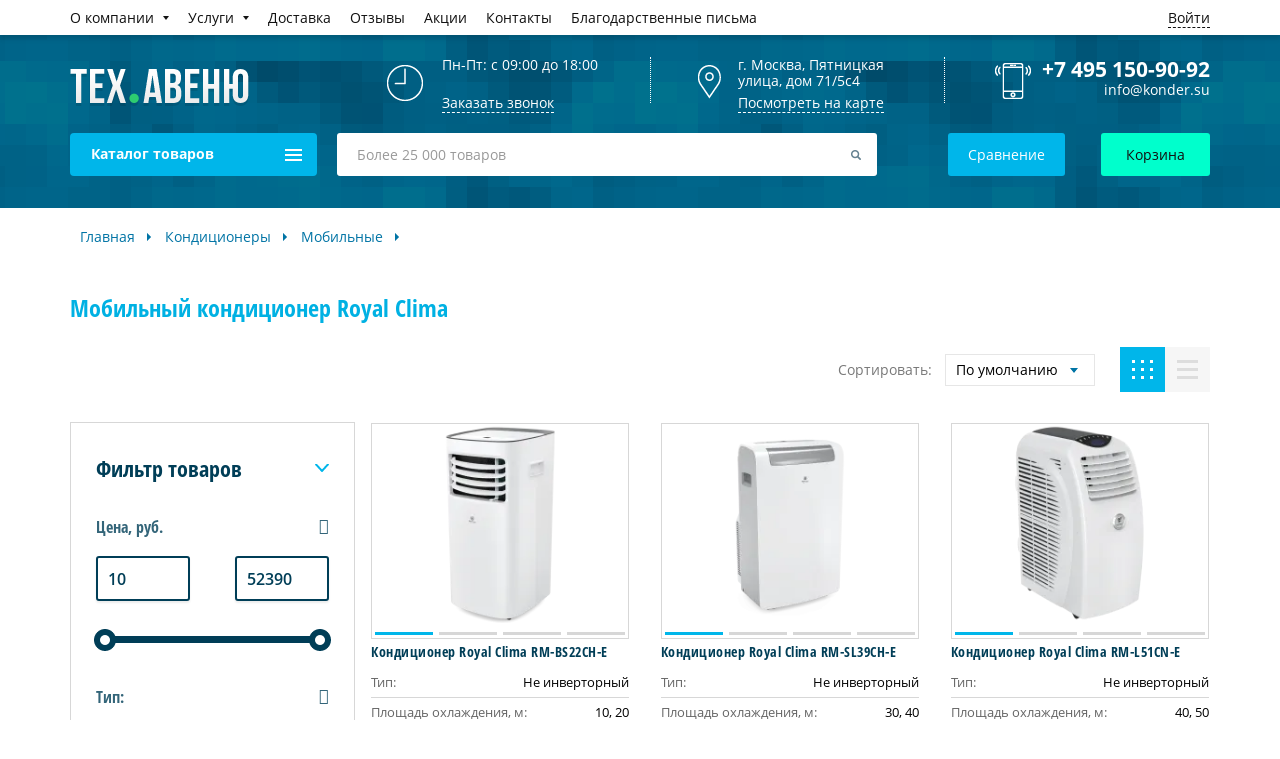

--- FILE ---
content_type: text/html; charset=UTF-8
request_url: https://konder.su/konditsionery/mobilnye/royal-clima/
body_size: 39251
content:
<!DOCTYPE html>
<html xml:lang="ru" lang="ru">
<head>
	<title>Мобильный кондиционер Royal Clima купить в Москве – низкие цены, установка</title>

	<meta name="google" content="nositelinkssearchbox">

			<meta name="viewport" content="width=device-width, initial-scale=1">
		<meta name="format-detection" content="telephone=no">
		<meta name="format-detection" content="address=no">
		<meta name="robots" content="index, follow" />
		<link rel="canonical" href="/konditsionery/mobilnye/royal-clima/" />
		<link rel="shortcut icon" type="image/x-icon" href="/favicon.png" />


			<meta property="og:type" content="website" />
		<meta property="og:url" content="konder.su/konditsionery/mobilnye/royal-clima/" />
		<meta property="og:site_name" content="konder.su - кондиционеры с установкой" />
		<meta property="og:image" content="/local/templates/konder/img/logo.png" />
		<meta property="og:title" content="Мобильный кондиционер Royal Clima купить в Москве – низкие цены, установка" />
		<meta property="og:description" content="Каталог мобильного кондиционера Royal Clima в Москве в интернет-магазине ТехАвеню. Купить мобильный кондиционер Royal Clima по низкой цене, гарантия, бесплатная доставка! +7 (495) 150-90-92" />


			<meta name="yandex-verification" content="d0ef6f22bb41612e" />
		<meta name="google-site-verification" content="5DNvTBQkcVqJ77cSFXPwZNAnjhMV8RxJm8frR6YuYDs" />
		<meta name="google-site-verification" content="2DjhSWlENYDvv8RPPmdk-6CY81cxUsKsvZz5xRlV3r4" />


			
	<meta http-equiv="Content-Type" content="text/html; charset=UTF-8" />
<meta name="description" content="Каталог мобильного кондиционера Royal Clima в Москве в интернет-магазине ТехАвеню. Купить мобильный кондиционер Royal Clima по низкой цене, гарантия, бесплатная доставка! +7 (495) 150-90-92" />
<link href="/bitrix/js/ui/design-tokens/dist/ui.design-tokens.css?168511713024720" type="text/css"  rel="stylesheet" />
<link href="/bitrix/js/ui/fonts/opensans/ui.font.opensans.css?16851171312555" type="text/css"  rel="stylesheet" />
<link href="/bitrix/js/main/popup/dist/main.popup.bundle.css?168511712628324" type="text/css"  rel="stylesheet" />
<link href="/bitrix/css/main/font-awesome.css?168511710528777" type="text/css"  rel="stylesheet" />
<link href="/bitrix/css/main/bootstrap_v4/bootstrap.css?1685117105173597" type="text/css"  rel="stylesheet" />
<link href="/local/templates/konder/components/bitrix/catalog/catalog/style.css?16851175166332" type="text/css"  rel="stylesheet" />
<link href="/bitrix/panel/main/popup.css?168511732022696" type="text/css"  rel="stylesheet" />
<link href="/local/templates/konder/components/bitrix/catalog/catalog/bitrix/catalog.section.list/category_slider/style.css?16851175175523" type="text/css"  rel="stylesheet" />
<link href="/local/templates/konder/components/bitrix/catalog/catalog/bitrix/catalog.compare.list/.default/style.css?16851175161265" type="text/css"  rel="stylesheet" />
<link href="/local/templates/konder/components/bitrix/catalog/catalog/bitrix/catalog.smart.filter/.default/style.css?168511751724597" type="text/css"  rel="stylesheet" />
<link href="/local/templates/konder/components/bitrix/catalog/catalog/bitrix/catalog.section/.default/style.css?168511751713781" type="text/css"  rel="stylesheet" />
<link href="/local/templates/konder/components/bitrix/catalog.item/catalog.card/style.css?168511751335540" type="text/css"  rel="stylesheet" />
<link href="/local/templates/konder/components/bitrix/news.list/services/style.css?16851175224284" type="text/css"  rel="stylesheet" />
<link href="/local/templates/konder/css/assets/advantages.css?16851175252211" type="text/css"  rel="stylesheet" />
<link href="/local/templates/konder/css/lib/jquery.mCustomScrollbar.css?168511752553644" type="text/css"  data-template-style="true"  rel="stylesheet" />
<link href="/local/templates/konder/css/lib/lightgallery.min.css?168511752524788" type="text/css"  data-template-style="true"  rel="stylesheet" />
<link href="/local/templates/konder/css/swiper-bundle-8.1.5.css?168511752519307" type="text/css"  data-template-style="true"  rel="stylesheet" />
<link href="/local/templates/konder/css/style.css?1685117525172734" type="text/css"  data-template-style="true"  rel="stylesheet" />
<link href="/local/templates/konder/css/grid.css?16851175255649" type="text/css"  data-template-style="true"  rel="stylesheet" />
<link href="/local/templates/konder/components/bitrix/menu/menu.site.top/style.css?16851175213080" type="text/css"  data-template-style="true"  rel="stylesheet" />
<link href="/local/templates/konder/components/bitrix/search.title/visual1/style.css?16851175244041" type="text/css"  data-template-style="true"  rel="stylesheet" />
<link href="/local/templates/konder/components/bitrix/catalog.compare.list/.default/style.css?16851175131265" type="text/css"  data-template-style="true"  rel="stylesheet" />
<link href="/local/templates/konder/components/bitrix/sale.basket.basket.line/basket_mini/style.css?16851175234229" type="text/css"  data-template-style="true"  rel="stylesheet" />
<link href="/local/templates/konder/components/bitrix/breadcrumb/konder_breadcrumbs/style.css?1685117513563" type="text/css"  data-template-style="true"  rel="stylesheet" />
<link href="/local/templates/konder/components/bitrix/news.list/news-list/style.css?16851175224415" type="text/css"  data-template-style="true"  rel="stylesheet" />
<link href="/bitrix/templates/konder/components/bitrix/menu/clear_menu/style.css?1685117326581" type="text/css"  data-template-style="true"  rel="stylesheet" />
<link href="/local/templates/konder/components/bitrix/menu/clear_menu_local/style.css?1685117521581" type="text/css"  data-template-style="true"  rel="stylesheet" />
<link href="/local/templates/konder/styles.css?168511751216899" type="text/css"  data-template-style="true"  rel="stylesheet" />
<link href="/local/templates/konder/template_styles.css?168511751381975" type="text/css"  data-template-style="true"  rel="stylesheet" />
<script type="text/javascript">if(!window.BX)window.BX={};if(!window.BX.message)window.BX.message=function(mess){if(typeof mess==='object'){for(let i in mess) {BX.message[i]=mess[i];} return true;}};</script>
<script type="text/javascript">(window.BX||top.BX).message({'JS_CORE_LOADING':'Загрузка...','JS_CORE_NO_DATA':'- Нет данных -','JS_CORE_WINDOW_CLOSE':'Закрыть','JS_CORE_WINDOW_EXPAND':'Развернуть','JS_CORE_WINDOW_NARROW':'Свернуть в окно','JS_CORE_WINDOW_SAVE':'Сохранить','JS_CORE_WINDOW_CANCEL':'Отменить','JS_CORE_WINDOW_CONTINUE':'Продолжить','JS_CORE_H':'ч','JS_CORE_M':'м','JS_CORE_S':'с','JSADM_AI_HIDE_EXTRA':'Скрыть лишние','JSADM_AI_ALL_NOTIF':'Показать все','JSADM_AUTH_REQ':'Требуется авторизация!','JS_CORE_WINDOW_AUTH':'Войти','JS_CORE_IMAGE_FULL':'Полный размер'});</script>

<script type="text/javascript" src="/bitrix/js/main/core/core.js?1685117120487984"></script>

<script>BX.setJSList(['/bitrix/js/main/core/core_ajax.js','/bitrix/js/main/core/core_promise.js','/bitrix/js/main/polyfill/promise/js/promise.js','/bitrix/js/main/loadext/loadext.js','/bitrix/js/main/loadext/extension.js','/bitrix/js/main/polyfill/promise/js/promise.js','/bitrix/js/main/polyfill/find/js/find.js','/bitrix/js/main/polyfill/includes/js/includes.js','/bitrix/js/main/polyfill/matches/js/matches.js','/bitrix/js/ui/polyfill/closest/js/closest.js','/bitrix/js/main/polyfill/fill/main.polyfill.fill.js','/bitrix/js/main/polyfill/find/js/find.js','/bitrix/js/main/polyfill/matches/js/matches.js','/bitrix/js/main/polyfill/core/dist/polyfill.bundle.js','/bitrix/js/main/core/core.js','/bitrix/js/main/polyfill/intersectionobserver/js/intersectionobserver.js','/bitrix/js/main/lazyload/dist/lazyload.bundle.js','/bitrix/js/main/polyfill/core/dist/polyfill.bundle.js','/bitrix/js/main/parambag/dist/parambag.bundle.js']);
</script>
<script type="text/javascript">(window.BX||top.BX).message({'pull_server_enabled':'N','pull_config_timestamp':'0','pull_guest_mode':'N','pull_guest_user_id':'0'});(window.BX||top.BX).message({'PULL_OLD_REVISION':'Для продолжения корректной работы с сайтом необходимо перезагрузить страницу.'});</script>
<script type="text/javascript">(window.BX||top.BX).message({'JS_CORE_LOADING':'Загрузка...','JS_CORE_NO_DATA':'- Нет данных -','JS_CORE_WINDOW_CLOSE':'Закрыть','JS_CORE_WINDOW_EXPAND':'Развернуть','JS_CORE_WINDOW_NARROW':'Свернуть в окно','JS_CORE_WINDOW_SAVE':'Сохранить','JS_CORE_WINDOW_CANCEL':'Отменить','JS_CORE_WINDOW_CONTINUE':'Продолжить','JS_CORE_H':'ч','JS_CORE_M':'м','JS_CORE_S':'с','JSADM_AI_HIDE_EXTRA':'Скрыть лишние','JSADM_AI_ALL_NOTIF':'Показать все','JSADM_AUTH_REQ':'Требуется авторизация!','JS_CORE_WINDOW_AUTH':'Войти','JS_CORE_IMAGE_FULL':'Полный размер'});</script>
<script type="text/javascript">(window.BX||top.BX).message({'LANGUAGE_ID':'ru','FORMAT_DATE':'DD.MM.YYYY','FORMAT_DATETIME':'DD.MM.YYYY HH:MI:SS','COOKIE_PREFIX':'BITRIX_SM','SERVER_TZ_OFFSET':'10800','UTF_MODE':'Y','SITE_ID':'s1','SITE_DIR':'/','USER_ID':'','SERVER_TIME':'1769026963','USER_TZ_OFFSET':'0','USER_TZ_AUTO':'Y','bitrix_sessid':'9b66ffbb4942774ba32a79c92f16d8ae'});</script>


<script type="text/javascript" src="/bitrix/js/ui/dexie/dist/dexie3.bundle.js?1685117130188902"></script>
<script type="text/javascript" src="/bitrix/js/main/core/core_ls.js?168511712110430"></script>
<script type="text/javascript" src="/bitrix/js/main/core/core_fx.js?168511712116888"></script>
<script type="text/javascript" src="/bitrix/js/main/core/core_frame_cache.js?168511712117069"></script>
<script type="text/javascript" src="/bitrix/js/pull/protobuf/protobuf.js?1685117127274055"></script>
<script type="text/javascript" src="/bitrix/js/pull/protobuf/model.js?168511712770928"></script>
<script type="text/javascript" src="/bitrix/js/rest/client/rest.client.js?168511712717414"></script>
<script type="text/javascript" src="/bitrix/js/pull/client/pull.client.js?168511712681036"></script>
<script type="text/javascript" src="/bitrix/js/main/popup/dist/main.popup.bundle.js?1685117126116769"></script>
<script type="text/javascript" src="/bitrix/js/main/pageobject/pageobject.js?1685117125864"></script>
<script type="text/javascript" src="/bitrix/js/main/core/core_window.js?168511712198768"></script>
<script type="text/javascript">
					(function () {
						"use strict";

						var counter = function ()
						{
							var cookie = (function (name) {
								var parts = ("; " + document.cookie).split("; " + name + "=");
								if (parts.length == 2) {
									try {return JSON.parse(decodeURIComponent(parts.pop().split(";").shift()));}
									catch (e) {}
								}
							})("BITRIX_CONVERSION_CONTEXT_s1");

							if (cookie && cookie.EXPIRE >= BX.message("SERVER_TIME"))
								return;

							var request = new XMLHttpRequest();
							request.open("POST", "/bitrix/tools/conversion/ajax_counter.php", true);
							request.setRequestHeader("Content-type", "application/x-www-form-urlencoded");
							request.send(
								"SITE_ID="+encodeURIComponent("s1")+
								"&sessid="+encodeURIComponent(BX.bitrix_sessid())+
								"&HTTP_REFERER="+encodeURIComponent(document.referrer)
							);
						};

						if (window.frameRequestStart === true)
							BX.addCustomEvent("onFrameDataReceived", counter);
						else
							BX.ready(counter);
					})();
				</script>



<script type="text/javascript" src="/local/templates/konder/js/jquery.min.3.1.1.js?168511752686708"></script>
<script type="text/javascript" src="/local/templates/konder/js/owl.carousel.min.js?168511752642854"></script>
<script type="text/javascript" src="/local/templates/konder/js/jquery.maskedinput.min.js?16851175264324"></script>
<script type="text/javascript" src="/local/templates/konder/ajax/forms.js?17509399786195"></script>
<script type="text/javascript" src="/local/templates/konder/js/jquery.inputmask.min.js?1685117526143653"></script>
<script type="text/javascript" src="/local/templates/konder/js/jquery-ui.min.js?168511752624017"></script>
<script type="text/javascript" src="/local/templates/konder/js/jquery.ui.touch-punch.min.js?16851175261291"></script>
<script type="text/javascript" src="/local/templates/konder/js/lib/slick.min.js?168511752642863"></script>
<script type="text/javascript" src="/local/templates/konder/js/lib/lightgallery-all.min.js?168511752653658"></script>
<script type="text/javascript" src="/local/templates/konder/js/lib/jquery.mCustomScrollbar.js?168511752699392"></script>
<script type="text/javascript" src="/local/templates/konder/js/lib/mmenu.js?168511752670262"></script>
<script type="text/javascript" src="/local/templates/konder/js/forms.js?17066056242792"></script>
<script type="text/javascript" src="/local/templates/konder/js/swiper-bundle-8.1.5.js?1685117526342981"></script>
<script type="text/javascript" src="/local/templates/konder/js/script.js?175136642866608"></script>
<script type="text/javascript" src="/local/templates/konder/components/bitrix/menu/menu.site.top/script.js?168511752115"></script>
<script type="text/javascript" src="/bitrix/components/bitrix/search.title/script.js?16851170979847"></script>
<script type="text/javascript" src="/local/templates/konder/components/bitrix/catalog.compare.list/.default/script.js?16851175133120"></script>
<script type="text/javascript" src="/local/templates/konder/components/bitrix/sale.basket.basket.line/basket_mini/script.js?16851175235292"></script>
<script type="text/javascript" src="/local/templates/konder/components/bitrix/news.list/news-list/script.js?1685117522485"></script>
<script type="text/javascript" src="/local/templates/konder/components/bitrix/catalog/catalog/bitrix/catalog.compare.list/.default/script.js?16851175163120"></script>
<script type="text/javascript" src="/local/templates/konder/components/bitrix/catalog/catalog/bitrix/catalog.smart.filter/.default/script.js?168511751738266"></script>
<script type="text/javascript" src="/local/templates/konder/components/bitrix/catalog/catalog/bitrix/catalog.section/.default/script.js?16851175178558"></script>
<script type="text/javascript" src="/local/templates/konder/components/bitrix/catalog.item/catalog.card/script.js?168511751366819"></script>
<script type="text/javascript" src="/local/templates/konder/components/bitrix/news.list/services/script.js?1685117522237"></script>
<script type="text/javascript">var _ba = _ba || []; _ba.push(["aid", "b1f7a66a1058afd6a582f2987fa6cdbc"]); _ba.push(["host", "konder.su"]); (function() {var ba = document.createElement("script"); ba.type = "text/javascript"; ba.async = true;ba.src = (document.location.protocol == "https:" ? "https://" : "http://") + "bitrix.info/ba.js";var s = document.getElementsByTagName("script")[0];s.parentNode.insertBefore(ba, s);})();</script>



	<script type="application/ld+json">
		[{
		  "@context": "http://schema.org",
		  "@type": "WebSite",
		  "url": "http://konder.su",
		  "potentialAction": {
		    "@type": "SearchAction",
		    "target": "http://konder.su?s={search_term}",
		    "query-input": "required name=search_term" }
		}]
		</script>
	<script defer type="text/javascript" data-skip-moving="true">
		window.templatePath = '/local/templates/konder';
	</script>
</head>

<body class="g-body" id="body">
	<div id="panel"></div>
	<div class="g-wrapper" id="wrapper">
		<header id="header">
						<div id="mobileCatalogMenu"></div>
			
			<div class="header-top">
				<div class="wrap">

	                
	<nav class="top-menu">
		<a href="javascript:void(0)" class="open-menu" id="my-icon"><span></span> Меню</a>
		<ul>

				
			
			
									<li class="has-children"><a rel="nofollow" href="/o-magazine/" class="root-item"><span>О компании</span></a><a href="" class="open-mobile" href=""></a><div class="hidden">
						<ul>
				
			
			
		
			
			
				
											<li class="5" data-here="1" ><a href="/stati/">Статьи</a></li>
					
				
			
			
		
			
			
				
											<li class="5" data-here="1" ><a href="/blog/news/">Новости</a></li>
					
				
			
			
		
							</ul></div></li>			
			
									<li class="has-children"><a  href="/servis/" class="root-item"><span>Услуги</span></a><a href="" class="open-mobile" href=""></a><div class="hidden">
						<ul>
				
			
			
		
			
			
				
											<li class="5" data-here="1" ><a href="/servis/ustanovka-konditsionerov-v-moskve/">Установка кондиционера</a></li>
					
				
			
			
		
			
			
				
											<li class="5" data-here="1" ><a href="/servis/obsluzhivanie-konditsionerov/">Обслуживание кондиционеров</a></li>
					
				
			
			
		
			
			
				
											<li class="5" data-here="1" ><a href="/servis/remont-konditsionerov/">Ремонт кондиционеров</a></li>
					
				
			
			
		
			
			
				
											<li class="5" data-here="1" ><a href="/servis/chistka-konditsionerov/">Чистка кондиционеров</a></li>
					
				
			
			
		
			
			
				
											<li class="5" data-here="1" ><a href="/servis/demontazh-konditsionera/">Демонтаж кондиционеров</a></li>
					
				
			
			
		
			
			
				
											<li class="5" data-here="1" ><a href="/servis/zakladka-trassy-pod-konditsioner/">Закладка трассы под кондиционер</a></li>
					
				
			
			
		
			
			
				
											<li class="5" data-here="1" ><a href="/servis/zapravka-konditsionerov/">Заправка кондиционеров</a></li>
					
				
			
			
		
			
			
				
											<li class="5" data-here="1" ><a href="/servis/montazh-split-sistemy/">Монтаж сплит-систем</a></li>
					
				
			
			
		
			
			
				
											<li class="5" data-here="1" ><a href="/servis/montazh-vrv-vrf-sistem/">Монтаж VRV/VRF систем</a></li>
					
				
			
			
		
			
			
				
											<li class="5" data-here="1" ><a href="/servis/perenos-konditsionera/">Перенос кондиционера</a></li>
					
				
			
			
		
			
			
				
											<li class="5" data-here="1" ><a href="/servis/montazh-fankoylov/">Монтаж Фанкойлов</a></li>
					
				
			
			
		
			
			
				
											<li class="5" data-here="1" ><a href="/servis/ustanovka-kholodilnogo-oborudovaniya/">Установка холодильного оборудования</a></li>
					
				
			
			
		
			
			
				
											<li class="5" data-here="1" ><a href="/servis/remont-i-obsluzhivanie-kholodilnogo-oborudovaniya/">Ремонт и обслуживание холодильного оборудования</a></li>
					
				
			
			
		
			
			
				
											<li class="5" data-here="1" ><a href="/servis/montazh-kholodilnykh-kamer/">Монтаж холодильных камер</a></li>
					
				
			
			
		
			
			
				
											<li class="5" data-here="1" ><a href="/servis/montazh-teplovykh-zaves/">Монтаж тепловых завес</a></li>
					
				
			
			
		
							</ul></div></li>			
			
				
											<li class="2"><a rel="nofollow" href="/dostavka/" class="root-item"><span>Доставка</span></a></li>
					
				
			
			
		
			
			
				
											<li class="2"><a rel="nofollow" href="/otzyvy/" class="root-item"><span>Отзывы</span></a></li>
					
				
			
			
		
			
			
				
											<li class="2"><a rel="nofollow" href="/blog/" class="root-item"><span>Акции</span></a></li>
					
				
			
			
		
			
			
				
											<li class="2"><a rel="nofollow" href="/kontakty/" class="root-item"><span>Контакты</span></a></li>
					
				
			
			
		
			
			
				
											<li class="2"><a rel="nofollow" href="/recommend/" class="root-item"><span>Благодарственные письма</span></a></li>
					
				
			
			
		
		
		</ul>
			<div class="menu-contacts d-lg-none d-sm-block">
		<ul>
			<li>
				<a href="tel:+74951509092" class="tel">
				<svg class="icon-svg"><use xlink:href='/local/templates/konder/img/icons/icons.svg#tube' /></svg>
				<span>+7 (495) 150-90-92</span></a>
			</li>
			<li>
				<a href="/kontakty/" class="city-link">
				<svg class="icon-svg"><use xlink:href='/local/templates/konder/img/icons/icons.svg#pin' /></svg>
				<span>Москва</span></a>
			</li>
		</ul>
	</div>
	</nav>


					<div class="user">

							
															<a
									class="getPopupFormFile"
									href="javascript:void(0);"
									data-form-type="LOGIN"
									data-wf-file-path="/local/include/ajax/auth/auth.php"
									data-wf-class="auth"
								>
									Войти
								</a>
							
					</div>

				</div>
			</div>


			<div class="header">
				<div class="wrap">
					<div class="header__top">
						<div class="logo">
															<a href="/">
									<img src="/local/templates/konder/img/logo.png" alt="">
								</a>
									              	</div>
		              	<div class="header-contacts">
			                <div class="item time-item">
			                	<div class="inner">
									<p>
			                		 Пн-Пт: с 09:00 до 18:00<br>
<br>							</p>
									<p>
									<a href="javascript:void(0);"
																				class="link call-link"
										data-entity="popup"
										data-action="callback"
																			>
										<span>Заказать звонок</span>
										<span class="call-icon">
										<img src="/images/phone_mobile.png" width="96" height="96" alt="phone_mobile" />
										</span>
									</a>
							</p>
			                  	</div>
			                </div>
			                <div class="item map-item">
			                	<div class="inner">
			                    	<address>г. Москва,&nbsp;Пятницкая улица, дом 71/5с4<br>
 </address>			                    	<a class="link map-link" href="/kontakty/">Посмотреть на карте</a>
			                  	</div>
			                </div>
			                <div class="item header-phones">
			                	<div class="inner call_phone_0">
			                    	
<a href="tel:+74951509092" class="tel">+7 495 150-90-92</a>
			                    	<a href="mailto:info@konder.su" class="email">info@konder.su</a>			                  	</div>
			                </div>
			            </div>
					</div>
					<div class="header__bottom">
				    							<div class="catalog-drop">Каталог товаров <span><span></span></span></div>
						<div id="pcCatalogMenu"></div>
												<div class="bottom-wrap">
							<div class="search">
								<div id="search" class="bx-searchtitle">
	<form action="/search/">
	<input id="title-search-input" type="search" placeholder="Более 25 000 товаров" name="q" value="" autocomplete="off" class="bx-form-control"/>
						
							<input type="submit">
						</form>
	</div>

<script>
	BX.ready(function(){
		new JCTitleSearch({
			'AJAX_PAGE' : '/konditsionery/mobilnye/royal-clima/',
			'CONTAINER_ID': 'search',
			'INPUT_ID': 'title-search-input',
			'MIN_QUERY_LEN': 2
		});
	});
</script>

							</div>
							<div class="btns">
			                	<div class="btn_block">
			                		<div class="header_compare_list_count">
										<!--'start_frame_cache_uoeuTo'-->
<a href="javascript:void(0);" id="compareList9J9wbd" class="service-btn">
		Сравнение
		
	</a>
<!--'end_frame_cache_uoeuTo'-->									</div>
			                    	<!-- <a href="/compare/?action=COMPARE" class="service-btn">Сравнение</a> -->
			                  	</div>
			                  	<div id="bx_basketFKauiI" class="bx-basket bx-opener btn_block">
				                    <script>
var bx_basketFKauiI = new BitrixSmallCart;
</script>
<div id="bx_basketFKauiI" class="bx-basket bx-opener btn_block"><!--'start_frame_cache_bx_basketFKauiI'-->
								<a href="/cart/" data-goevent="click;basket_main" class="cart-btn sendGoEvent">Корзина</a>
		
	
<!--'end_frame_cache_bx_basketFKauiI'--></div>
<script type="text/javascript">
	bx_basketFKauiI.siteId       = 's1';
	bx_basketFKauiI.cartId       = 'bx_basketFKauiI';
	bx_basketFKauiI.ajaxPath     = '/bitrix/components/bitrix/sale.basket.basket.line/ajax.php';
	bx_basketFKauiI.templateName = 'basket_mini';
	bx_basketFKauiI.arParams     =  {'PATH_TO_BASKET':'/cart/','PATH_TO_PERSONAL':'/personal/','SHOW_PERSONAL_LINK':'N','SHOW_NUM_PRODUCTS':'Y','SHOW_TOTAL_PRICE':'Y','SHOW_PRODUCTS':'N','POSITION_FIXED':'N','SHOW_AUTHOR':'Y','PATH_TO_REGISTER':'/login/','PATH_TO_PROFILE':'/personal/','COMPONENT_TEMPLATE':'basket_mini','PATH_TO_ORDER':'/personal/order/make/','SHOW_EMPTY_VALUES':'Y','HIDE_ON_BASKET_PAGES':'Y','CACHE_TYPE':'A','SHOW_REGISTRATION':'Y','PATH_TO_AUTHORIZE':'/login/','SHOW_DELAY':'Y','SHOW_NOTAVAIL':'Y','SHOW_IMAGE':'Y','SHOW_PRICE':'Y','SHOW_SUMMARY':'Y','POSITION_VERTICAL':'top','POSITION_HORIZONTAL':'right','MAX_IMAGE_SIZE':'70','AJAX':'N','~PATH_TO_BASKET':'/cart/','~PATH_TO_PERSONAL':'/personal/','~SHOW_PERSONAL_LINK':'N','~SHOW_NUM_PRODUCTS':'Y','~SHOW_TOTAL_PRICE':'Y','~SHOW_PRODUCTS':'N','~POSITION_FIXED':'N','~SHOW_AUTHOR':'Y','~PATH_TO_REGISTER':'/login/','~PATH_TO_PROFILE':'/personal/','~COMPONENT_TEMPLATE':'basket_mini','~PATH_TO_ORDER':'/personal/order/make/','~SHOW_EMPTY_VALUES':'Y','~HIDE_ON_BASKET_PAGES':'Y','~CACHE_TYPE':'A','~SHOW_REGISTRATION':'Y','~PATH_TO_AUTHORIZE':'/login/','~SHOW_DELAY':'Y','~SHOW_NOTAVAIL':'Y','~SHOW_IMAGE':'Y','~SHOW_PRICE':'Y','~SHOW_SUMMARY':'Y','~POSITION_VERTICAL':'top','~POSITION_HORIZONTAL':'right','~MAX_IMAGE_SIZE':'70','~AJAX':'N','cartId':'bx_basketFKauiI'}; // TODO \Bitrix\Main\Web\Json::encode
	bx_basketFKauiI.closeMessage = 'Скрыть';
	bx_basketFKauiI.openMessage  = 'Раскрыть';
	bx_basketFKauiI.activate();
</script>			                  	</div>
			                </div>

						</div>

					</div>
				</div>
			</div>
		</header>

		<div class="wrap">
			<div class="breadcrumbs" itemscope itemtype="http://schema.org/BreadcrumbList"><span itemprop="itemListElement" itemscope itemtype="http://schema.org/ListItem"><a href="/" itemprop="item" ><span itemprop="name">Главная</span></a><meta itemprop="position" content="1" /></span><span itemprop="itemListElement" itemscope itemtype="http://schema.org/ListItem"><a href="/konditsionery/" itemprop="item" ><span itemprop="name">Кондиционеры</span></a><meta itemprop="position" content="2" /></span><span itemprop="itemListElement" itemscope itemtype="http://schema.org/ListItem"><a href="/konditsionery/mobilnye/" itemprop="item" ><span itemprop="name">Мобильные</span></a><meta itemprop="position" content="3" /></span><div style="clear:both"></div></div>		</div>

		<div class="wrap">



	<div class="cat-title"><h1 id="pagetitle">Мобильный кондиционер Royal Clima</h1></div>
</div> 












		
		<section class="info-block__catalog-list" id="catalog-list">
	<div class="wrap">		
		<div id="compareList7BAowd" class="bx_catalog-compare-list fix top left " style="display: none;"><!--'start_frame_cache_compareList7BAowd'--><div class="bx_catalog_compare_count"></div><!--'end_frame_cache_compareList7BAowd'--></div>
<script type="text/javascript">
var obcompareList7BAowd = new JCCatalogCompareList({'VISUAL':{'ID':'compareList7BAowd'},'AJAX':{'url':'/konditsionery/mobilnye/royal-clima/','params':{'ajax_action':'Y'},'templates':{'delete':'?action=DELETE_FROM_COMPARE_LIST&id='}},'POSITION':{'fixed':true,'align':{'vertical':'top','horizontal':'left'}}})
</script>
		
		<div class="catalog-top">
			<div class="row catalog-row catalog-row--one">

				<div class="col-lg-5 col-sm-12">
					<div class="pagination">
											</div>
				</div>

				<div class="col-lg-7 col-sm-12">
					
					<div class="control-panel__wrap">
						<div class="sort-item">
							<div class="title">Сортировать:</div>
							<div class="select select-choose">
								<span class="slct">По умолчанию</span>
								<div class="drop">
									<ul>
																																																							<li>
												<!--noindex-->
												<a rel="nofollow" onclick="return true;" href="/konditsionery/mobilnye/royal-clima/?sort=price&order=ASC#catalog-list">
													По цене												</a>
												<!--/noindex-->
											</li>
																																<li>
												<!--noindex-->
												<a rel="nofollow" onclick="return true;" href="/konditsionery/mobilnye/royal-clima/?sort=time&order=ASC#catalog-list">
													По новизне												</a>
												<!--/noindex-->
											</li>
																																<li>
												<!--noindex-->
												<a rel="nofollow" onclick="return true;" href="/konditsionery/mobilnye/royal-clima/?sort=popular&order=ASC#catalog-list">
													По популярности												</a>
												<!--/noindex-->
											</li>
																																<li>
												<!--noindex-->
												<a rel="nofollow" onclick="return true;" href="/konditsionery/mobilnye/royal-clima/?sort=action&order=ASC#catalog-list">
													По наличию акции												</a>
												<!--/noindex-->
											</li>
																			</ul>
								</div>
								<input type="hidden" class="select-hidden" value="">
							</div>
						</div>

						<div class="view-item">
							<a class="column-style active" href="/konditsionery/mobilnye/royal-clima/?view=card#catalog-list" title='Таблица'>
								<svg width="21" height="19" viewBox="0 0 21 19" fill="none" xmlns="http://www.w3.org/2000/svg">
									<path d="M0 0H3V3H0V0Z" />
									<path d="M0 8H3V11H0V8Z" />
									<path d="M0 16H3V19H0V16Z" />
									<path d="M9 0H12V3H9V0Z" />
									<path d="M9 8H12V11H9V8Z" />
									<path d="M9 16H12V19H9V16Z" />
									<path d="M18 0H21V3H18V0Z" />
									<path d="M18 8H21V11H18V8Z" />
									<path d="M18 16H21V19H18V16Z" />
								</svg>
							</a>
							<a class="column-style" href="/konditsionery/mobilnye/royal-clima/?view=line#catalog-list" title='Список'>
								<svg width="21" height="19" viewBox="0 0 21 19" fill="none" xmlns="http://www.w3.org/2000/svg">
									<path d="M0 0H21V3H0V0Z" />
									<path d="M0 8H21V11H0V8Z" />
									<path d="M0 16H21V19H0V16Z" />
								</svg>
							</a>
						</div>
					</div>
				</div>

			</div>
		</div>
				<div class="catalog-row catalog-row--two" style="height: auto;">
			<div class="catalog_block__column catalog_block__column--one">
				

<div class="bx-filter filter-catalog">
	<div class="bx-filter-section filter-catalog__wrapper">

		<div class="bx-filter-title filter-catalog__title">Фильтр товаров</div>

		<div class="filter-catalog__wrap">
			<form name="_form" action="/konditsionery/mobilnye/royal-clima/" method="get" class="smartfilter">
								<div class="row">
												<div class="col-lg-12 bx-filter-parameters-box bx-active">
								<span class="bx-filter-container-modef"></span>
								<div class="bx-filter-parameters-box-title" onclick="smartFilter.hideFilterProps(this)"><span>Цена, руб. <i data-role="prop_angle" class="fa fa-angle-up"></i></span></div>
								<div class="bx-filter-block" data-role="bx_filter_block">
									<div class="bx-filter-parameters-box-container">
										<div class="filter-pice__group">
											<div class="bx-filter-parameters-box-container-block bx-left">
												
												
												
												<div class="bx-filter-input-container">
													<input
														class="min-price"
														type="text"
														name="arrFilter_P1_MIN"
														id="arrFilter_P1_MIN"
														value="10"
														size="5"
														onkeyup="smartFilter.keyup(this)"
													/>
												</div>
											</div>
											<div class=" bx-filter-parameters-box-container-block bx-right">
												
												<div class="bx-filter-input-container">
													<input
														class="max-price"
														type="text"
														name="arrFilter_P1_MAX"
														id="arrFilter_P1_MAX"
														value="52390"
														size="5"
														onkeyup="smartFilter.keyup(this)"
													/>
												</div>
											</div>
										</div>


										<div class="bx-ui-slider-track-container">
											<div class="bx-ui-slider-track" id="drag_track_c4ca4238a0b923820dcc509a6f75849b">
												<div class="bx-ui-slider-pricebar-vd" style="left: 0;right: 0;" id="colorUnavailableActive_c4ca4238a0b923820dcc509a6f75849b"></div>
												<div class="bx-ui-slider-pricebar-vn" style="left: 0;right: 0;" id="colorAvailableInactive_c4ca4238a0b923820dcc509a6f75849b"></div>
												<div class="bx-ui-slider-pricebar-v"  style="left: 0;right: 0;" id="colorAvailableActive_c4ca4238a0b923820dcc509a6f75849b"></div>
												<div class="bx-ui-slider-range" id="drag_tracker_c4ca4238a0b923820dcc509a6f75849b"  style="left: 0%; right: 0%;">
													<a class="bx-ui-slider-handle left"  style="left:0;" href="javascript:void(0)" id="left_slider_c4ca4238a0b923820dcc509a6f75849b"></a>
													<a class="bx-ui-slider-handle right" style="right:0;" href="javascript:void(0)" id="right_slider_c4ca4238a0b923820dcc509a6f75849b"></a>
												</div>
											</div>
										</div>
									</div>
								</div>
							</div>
														<script type="text/javascript">
								BX.ready(function(){
									window['trackBarc4ca4238a0b923820dcc509a6f75849b'] = new BX.Iblock.SmartFilter({'leftSlider':'left_slider_c4ca4238a0b923820dcc509a6f75849b','rightSlider':'right_slider_c4ca4238a0b923820dcc509a6f75849b','tracker':'drag_tracker_c4ca4238a0b923820dcc509a6f75849b','trackerWrap':'drag_track_c4ca4238a0b923820dcc509a6f75849b','minInputId':'arrFilter_P1_MIN','maxInputId':'arrFilter_P1_MAX','minPrice':'10','maxPrice':'52390','curMinPrice':'','curMaxPrice':'','fltMinPrice':'10','fltMaxPrice':'52390','precision':'','colorUnavailableActive':'colorUnavailableActive_c4ca4238a0b923820dcc509a6f75849b','colorAvailableActive':'colorAvailableActive_c4ca4238a0b923820dcc509a6f75849b','colorAvailableInactive':'colorAvailableInactive_c4ca4238a0b923820dcc509a6f75849b'});
								});
							</script>
												<div class="col-lg-12 bx-filter-parameters-box bx-active">
							<span class="bx-filter-container-modef"></span>
							<div class="bx-filter-parameters-box-title" onclick="smartFilter.hideFilterProps(this)">
								<span class="bx-filter-parameters-box-hint">Тип:																		<i data-role="prop_angle" class="fa fa-angle-up"></i>
								</span>
							</div>

							<div class="bx-filter-block" data-role="bx_filter_block">
								<div class="bx-filter-parameters-box-container">
																		<div class="bx-filter-param-list-wrap">
											
											
																																			<div class="checkbox" >
													<label data-role="label_arrFilter_37_2944839123" class="bx-filter-param-label " for="arrFilter_37_2944839123">

															<input
																type="checkbox"
																value="Y"
																name="arrFilter_37_2944839123"
																id="arrFilter_37_2944839123"
																																onclick="smartFilter.click(this)"
															/>
															<span class="bx-filter-input-checkbox"></span>

															<span class="bx-filter-param-text" title="Не инверторный">
																Не инверторный																															</span>

													</label>
																									</div>

																																			

										</div>

													
																</div>
								<div style="clear: both"></div>
							</div>
						</div>
											<div class="col-lg-12 bx-filter-parameters-box bx-active">
							<span class="bx-filter-container-modef"></span>
							<div class="bx-filter-parameters-box-title" onclick="smartFilter.hideFilterProps(this)">
								<span class="bx-filter-parameters-box-hint">Площадь охлаждения, м:																		<i data-role="prop_angle" class="fa fa-angle-up"></i>
								</span>
							</div>

							<div class="bx-filter-block" data-role="bx_filter_block">
								<div class="bx-filter-parameters-box-container">
																		<div class="bx-filter-parameters__group">
											<div class="bx-filter-parameters-box-container-block bx-left">
												<div class="bx-filter-input-container">
													<input
														class="min-price"
														type="text"
														name="arrFilter_38_MIN"
														id="arrFilter_38_MIN"
														value=""
														size="5"
														onkeyup="smartFilter.keyup(this)"
																													placeholder="10"
																											/>
												</div>
											</div>
											<div class="bx-filter-parameters-box-container-block bx-right">
												<div class="bx-filter-input-container">
													<input
														class="max-price"
														type="text"
														name="arrFilter_38_MAX"
														id="arrFilter_38_MAX"
														value=""
														size="5"
														onkeyup="smartFilter.keyup(this)"
																													placeholder="60"
																											/>
												</div>
											</div>
										</div>

										<div class="bx-ui-slider-track-container">
											<div class="bx-ui-slider-track" id="drag_track_38">
												<div class="bx-ui-slider-pricebar-vd" style="left: 0;right: 0;" id="colorUnavailableActive_38"></div>
												<div class="bx-ui-slider-pricebar-vn" style="left: 0;right: 0;" id="colorAvailableInactive_38"></div>
												<div class="bx-ui-slider-pricebar-v"  style="left: 0;right: 0;" id="colorAvailableActive_38"></div>
												<div class="bx-ui-slider-range" 	id="drag_tracker_38"  style="left: 0;right: 0;">
													<a class="bx-ui-slider-handle left"  style="left:0;" href="javascript:void(0)" id="left_slider_38"></a>
													<a class="bx-ui-slider-handle right" style="right:0;" href="javascript:void(0)" id="right_slider_38"></a>
												</div>
											</div>
										</div>
																				<script type="text/javascript">
											BX.ready(function(){
												window['trackBar38'] = new BX.Iblock.SmartFilter({'leftSlider':'left_slider_38','rightSlider':'right_slider_38','tracker':'drag_tracker_38','trackerWrap':'drag_track_38','minInputId':'arrFilter_38_MIN','maxInputId':'arrFilter_38_MAX','minPrice':'10','maxPrice':'60','curMinPrice':'','curMaxPrice':'','fltMinPrice':'10','fltMaxPrice':'60','precision':'0','colorUnavailableActive':'colorUnavailableActive_38','colorAvailableActive':'colorAvailableActive_38','colorAvailableInactive':'colorAvailableInactive_38'});
											});
										</script>
																		</div>
								<div style="clear: both"></div>
							</div>
						</div>
											<div class="col-lg-12 bx-filter-parameters-box ">
							<span class="bx-filter-container-modef"></span>
							<div class="bx-filter-parameters-box-title" onclick="smartFilter.hideFilterProps(this)">
								<span class="bx-filter-parameters-box-hint">Цвет кондиционера:																		<i data-role="prop_angle" class="fa fa-angle-down"></i>
								</span>
							</div>

							<div class="bx-filter-block" data-role="bx_filter_block">
								<div class="bx-filter-parameters-box-container">
																		<div class="bx-filter-param-list-wrap">
											
											
																																			<div class="checkbox" >
													<label data-role="label_arrFilter_80_3918974738" class="bx-filter-param-label " for="arrFilter_80_3918974738">

															<input
																type="checkbox"
																value="Y"
																name="arrFilter_80_3918974738"
																id="arrFilter_80_3918974738"
																																onclick="smartFilter.click(this)"
															/>
															<span class="bx-filter-input-checkbox"></span>

															<span class="bx-filter-param-text" title="Белый">
																Белый																															</span>

													</label>
																									</div>

																																															<div class="checkbox" >
													<label data-role="label_arrFilter_80_2583444381" class="bx-filter-param-label " for="arrFilter_80_2583444381">

															<input
																type="checkbox"
																value="Y"
																name="arrFilter_80_2583444381"
																id="arrFilter_80_2583444381"
																																onclick="smartFilter.click(this)"
															/>
															<span class="bx-filter-input-checkbox"></span>

															<span class="bx-filter-param-text" title="Черный">
																Черный																															</span>

													</label>
																									</div>

																																			

										</div>

													
																</div>
								<div style="clear: both"></div>
							</div>
						</div>
											<div class="col-lg-12 bx-filter-parameters-box bx-active">
							<span class="bx-filter-container-modef"></span>
							<div class="bx-filter-parameters-box-title" onclick="smartFilter.hideFilterProps(this)">
								<span class="bx-filter-parameters-box-hint">Производитель:																		<i data-role="prop_angle" class="fa fa-angle-up"></i>
								</span>
							</div>

							<div class="bx-filter-block" data-role="bx_filter_block">
								<div class="bx-filter-parameters-box-container">
																		<div class="bx-filter-param-list-wrap">
											
											
																																			<div class="checkbox" >
													<label data-role="label_arrFilter_10_3808539628" class="bx-filter-param-label " for="arrFilter_10_3808539628">

															<input
																type="checkbox"
																value="Y"
																name="arrFilter_10_3808539628"
																id="arrFilter_10_3808539628"
																																onclick="smartFilter.click(this)"
															/>
															<span class="bx-filter-input-checkbox"></span>

															<span class="bx-filter-param-text" title="ROYAL Clima">
																ROYAL Clima																															</span>

													</label>
																									</div>

																																			

										</div>

													
																</div>
								<div style="clear: both"></div>
							</div>
						</div>
									</div><!--//row-->

				<div class="bx-filter-row">
					<div class="bx-filter-button-box">
						<div class="bx-filter-block">
							<div class="bx-filter-parameters-box-container">
								<input
									class="btn btn-link"
									type="submit"
									id="set_filter"
									name="set_filter"
									value="Показать"
								/>
								<div class="bx-filter-popup-result left" id="modef" style="display:none" style="display: inline-block;">
									Выбрано: <span id="modef_num">0</span>									<span class="arrow"></span>
									<br/>
									<a rel="nofollow" href="/konditsionery/mobilnye/royal-clima/filter/clear/apply/#catalog-list" target="">Показать</a>
								</div>
							</div>
						</div>
					</div>
				</div>

				<div class="bx-filter-row sticke-del">
					<div class="bx-filter-button-box">
						<div class="bx-filter-block">
							<div class="bx-filter-parameters-box-container">
								<!--noindex-->
								<input
									class="btn btn-link btn-white"
									type="submit"
									id="del_filter1"
									name="del_filter"
									value="Очистить фильтр"
								/>
								<!--/noindex-->
							</div>
						</div>
					</div>
				</div>

				<div class="clb"></div>
			</form>
		</div>
	</div>
</div>
<script>
	let qty = document.getElementsByClassName("input[name='arrFilter_P1_MIN']");

	qty.addEventListener("input", function (event) {
	    if (this.value < 1 || this.value === " ") this.value = 1; // minimum is 1
	    //else this.value = Math.floor(this.value); // only integers allowed
	})
</script>
<script type="text/javascript">
	var smartFilter = new JCSmartFilter('/konditsionery/mobilnye/royal-clima/', 'VERTICAL', {'SEF_SET_FILTER_URL':'/konditsionery/mobilnye/royal-clima/filter/clear/apply/#catalog-list','SEF_DEL_FILTER_URL':'/konditsionery/mobilnye/royal-clima/filter/clear/apply/#catalog-list'});
</script>
				

<div class="catalog-baner">
	<img src="/catalog/catalog-baner.png" alt="">
</div>

<div class="catalog-reviews">
	<a href="https://market.yandex.ru/shop--tekh-aveniu/218058/reviews" rel="nofollow">
		<img src="/catalog/catalog-yandex.png" alt="">
	</a>
</div>
			</div>
			<div class="catalog_block__column catalog_block__column--two">
				

	
<div class="catalog-section row" data-entity="container-1">
					<!-- items-container -->
					
						<div
							class="col-lg-4 col-sm-6 col-xs-12 item-block"
						>
				<div class="product-item-container"
		id="bx_3966226736_28415_7e1b8e3524755c391129a9d7e6f2d206" data-entity="item">
		




<div class="product-item" data-is_has_price="1">

			<a class="product-item-image__wrapper" onclick="return true" href="/konditsioner-royal-clima-rm-bs22ch-e/" title="Кондиционер Royal Clima RM-BS22CH-E от интернет-магазина «Тех.Авеню»" data-entity="image-container">
	
		
		<div class="product-item-image__slide">
			<img src="/upload/phpthumb/5/4b4388cd476cc600b574a70a56a3acd4.webp" alt="Кондиционер Royal Clima RM-BS22CH-E" title="Кондиционер Royal Clima RM-BS22CH-E" />
		</div>
					
												<div class="product-item-image__slide">
					<img src="/upload/phpthumb/5/cade2eaddbf774a23dba391c198fbce6.webp" alt="Кондиционер Royal Clima RM-BS22CH-E" title="Кондиционер Royal Clima RM-BS22CH-E" />
				</div>
			
												<div class="product-item-image__slide">
					<img src="/upload/phpthumb/5/f29d91a108a3065a040e66fd82a03a55.webp" alt="Кондиционер Royal Clima RM-BS22CH-E" title="Кондиционер Royal Clima RM-BS22CH-E" />
				</div>
			
												<div class="product-item-image__slide">
					<img src="/upload/phpthumb/5/6894dfb23b3c66fa13d9376027099ffe.webp" alt="Кондиционер Royal Clima RM-BS22CH-E" title="Кондиционер Royal Clima RM-BS22CH-E" />
				</div>
							
		
			</a>
	
	 


	<div class="product-item-title">
		

				
					<a onclick="return true" href="/konditsioner-royal-clima-rm-bs22ch-e/" title="Кондиционер Royal Clima RM-BS22CH-E">
					Кондиционер Royal Clima RM-BS22CH-E					</a>
			</div>

			<div class="product-item-info-container product-item-hidden" data-entity="props-block">
			<dl class="product-item-properties">
															<div class="product-item-properties__item">
							<dt class="hidden-xs">
								Тип:							</dt>
							<dd class="hidden-xs">
								Не инверторный							</dd>
						</div>
																				<div class="product-item-properties__item">
							<dt class="hidden-xs">
								Площадь охлаждения, м:							</dt>
							<dd class="hidden-xs">
								10, 20							</dd>
						</div>
																				<div class="product-item-properties__item">
							<dt class="hidden-xs">
								Уровень шума, дБ:							</dt>
							<dd class="hidden-xs">
								47							</dd>
						</div>
																				<div class="product-item-properties__item">
							<dt class="hidden-xs">
								Производитель:							</dt>
							<dd class="hidden-xs">
								ROYAL Clima							</dd>
						</div>
																																																																																				</dl>
		</div>
	
	<div class="product-item-info-container product-item-price-container" data-entity="price-block">
					<span class="product-item-price-text">Цена:</span>
							<span class="product-item-price-old" id="bx_3966226736_28415_7e1b8e3524755c391129a9d7e6f2d206_price_old"
					style="display: none;">
					25 990 руб.				</span>&nbsp;
			
			<span class="product-item-price-current" id="bx_3966226736_28415_7e1b8e3524755c391129a9d7e6f2d206_price">

				
															25 990 руб.												</span>
			</div>
		<div class="product-item-button-container" id="bx_3966226736_28415_7e1b8e3524755c391129a9d7e6f2d206_basket_actions">
					<a class="button-animate btn btn-default btn-sm" id="bx_3966226736_28415_7e1b8e3524755c391129a9d7e6f2d206_buy_link"
				href="javascript:void(0)" rel="nofollow">
				<span>В корзину</span>
				<div class="cart">
					<svg viewBox="0 0 36 26">
						<polyline points="1 2.5 6 2.5 10 18.5 25.5 18.5 28.5 7.5 7.5 7.5"></polyline>
						<polyline points="15 13.5 17 15.5 22 10.5"></polyline>
					</svg>
				</div>
			</a>
				</div>

				<div class="product-item-compare-container">
				<div class="product-item-compare">
										<label for="compareid_28415">
						<input  type="checkbox" id="compareid_28415" onchange="compare_tov(28415, this);" />
						<span data-entity="compare-title" class="compare-link section">Сравнение</span>
					</label>
				</div>
			</div>
	</div>

<script>
	document.querySelectorAll('.button-animate').forEach(button => button.addEventListener('click', e => {
	    if(!button.classList.contains('loading')) {
	        button.classList.add('loading');
	        setTimeout(() => button.classList.remove('loading'), 3700);
	    }
	    e.preventDefault();
	}));
</script>


		<script>
		  var obbx_3966226736_28415_7e1b8e3524755c391129a9d7e6f2d206 = new JCCatalogItem({'PRODUCT_TYPE':'1','SHOW_QUANTITY':false,'SHOW_ADD_BASKET_BTN':false,'SHOW_BUY_BTN':true,'SHOW_ABSENT':true,'SHOW_OLD_PRICE':true,'ADD_TO_BASKET_ACTION':'ADD','SHOW_CLOSE_POPUP':true,'SHOW_DISCOUNT_PERCENT':true,'DISPLAY_COMPARE':true,'BIG_DATA':false,'TEMPLATE_THEME':'green','VIEW_MODE':'CARD','USE_SUBSCRIBE':true,'PRODUCT':{'ID':'28415','NAME':'Кондиционер Royal Clima RM-BS22CH-E','DETAIL_PAGE_URL':'/konditsioner-royal-clima-rm-bs22ch-e/','PICT':{'ID':'118305','SRC':'/upload/iblock/e4b/e4b86036929ca6b3c82560885ebc9c22.png','WIDTH':'514','HEIGHT':'885'},'CAN_BUY':true,'CHECK_QUANTITY':false,'MAX_QUANTITY':'10','STEP_QUANTITY':'1','QUANTITY_FLOAT':true,'ITEM_PRICE_MODE':'S','ITEM_PRICES':[{'UNROUND_BASE_PRICE':'25990','UNROUND_PRICE':'25990','BASE_PRICE':'25990','PRICE':'25990','ID':'27988','PRICE_TYPE_ID':'1','CURRENCY':'RUB','DISCOUNT':'0','PERCENT':'0','QUANTITY_FROM':'','QUANTITY_TO':'','QUANTITY_HASH':'ZERO-INF','MEASURE_RATIO_ID':'','PRINT_BASE_PRICE':'25 990 руб.','RATIO_BASE_PRICE':'25990','PRINT_RATIO_BASE_PRICE':'25 990 руб.','PRINT_PRICE':'25 990 руб.','RATIO_PRICE':'25990','PRINT_RATIO_PRICE':'25 990 руб.','PRINT_DISCOUNT':'0 руб.','RATIO_DISCOUNT':'0','PRINT_RATIO_DISCOUNT':'0 руб.','MIN_QUANTITY':'1'}],'ITEM_PRICE_SELECTED':'0','ITEM_QUANTITY_RANGES':{'ZERO-INF':{'HASH':'ZERO-INF','QUANTITY_FROM':'','QUANTITY_TO':'','SORT_FROM':'0','SORT_TO':'INF'}},'ITEM_QUANTITY_RANGE_SELECTED':'ZERO-INF','ITEM_MEASURE_RATIOS':{'11130':{'ID':'11130','RATIO':'1','IS_DEFAULT':'Y','PRODUCT_ID':'28415'}},'ITEM_MEASURE_RATIO_SELECTED':'11130','MORE_PHOTO':'','MORE_PHOTO_COUNT':''},'BASKET':{'ADD_PROPS':false,'QUANTITY':'quantity','PROPS':'prop','EMPTY_PROPS':true,'BASKET_URL':'/cart/','ADD_URL_TEMPLATE':'/konditsionery/mobilnye/royal-clima/?action=ADD2BASKET&id=#ID#','BUY_URL_TEMPLATE':'/konditsionery/mobilnye/royal-clima/?action=BUY&id=#ID#'},'VISUAL':{'ID':'bx_3966226736_28415_7e1b8e3524755c391129a9d7e6f2d206','PICT_ID':'bx_3966226736_28415_7e1b8e3524755c391129a9d7e6f2d206_secondpict','PICT_SLIDER_ID':'bx_3966226736_28415_7e1b8e3524755c391129a9d7e6f2d206_pict_slider','QUANTITY_ID':'bx_3966226736_28415_7e1b8e3524755c391129a9d7e6f2d206_quantity','QUANTITY_UP_ID':'bx_3966226736_28415_7e1b8e3524755c391129a9d7e6f2d206_quant_up','QUANTITY_DOWN_ID':'bx_3966226736_28415_7e1b8e3524755c391129a9d7e6f2d206_quant_down','PRICE_ID':'bx_3966226736_28415_7e1b8e3524755c391129a9d7e6f2d206_price','PRICE_OLD_ID':'bx_3966226736_28415_7e1b8e3524755c391129a9d7e6f2d206_price_old','PRICE_TOTAL_ID':'bx_3966226736_28415_7e1b8e3524755c391129a9d7e6f2d206_price_total','BUY_ID':'bx_3966226736_28415_7e1b8e3524755c391129a9d7e6f2d206_buy_link','BASKET_PROP_DIV':'bx_3966226736_28415_7e1b8e3524755c391129a9d7e6f2d206_basket_prop','BASKET_ACTIONS_ID':'bx_3966226736_28415_7e1b8e3524755c391129a9d7e6f2d206_basket_actions','NOT_AVAILABLE_MESS':'bx_3966226736_28415_7e1b8e3524755c391129a9d7e6f2d206_not_avail','COMPARE_LINK_ID':'bx_3966226736_28415_7e1b8e3524755c391129a9d7e6f2d206_compare_link','SUBSCRIBE_ID':'bx_3966226736_28415_7e1b8e3524755c391129a9d7e6f2d206_subscribe'},'COMPARE':{'COMPARE_URL_TEMPLATE':'/konditsionery/mobilnye/royal-clima/?action=ADD_TO_COMPARE_LIST&id=#ID#','COMPARE_DELETE_URL_TEMPLATE':'/konditsionery/mobilnye/royal-clima/?action=DELETE_FROM_COMPARE_LIST&id=#ID#','COMPARE_PATH':'/compare/'},'PRODUCT_DISPLAY_MODE':'Y','USE_ENHANCED_ECOMMERCE':'N','DATA_LAYER_NAME':'','BRAND_PROPERTY':''});
		</script>
	</div>
			<script>
			BX.ready(BX.defer(function(){
				if (!!window.obbx_3966226736_28415_7e1b8e3524755c391129a9d7e6f2d206)
				{
					window.obbx_3966226736_28415_7e1b8e3524755c391129a9d7e6f2d206.setCompared('');

									}
			}));
		</script>
					</div>

					
						<div
							class="col-lg-4 col-sm-6 col-xs-12 item-block"
						>
				<div class="product-item-container"
		id="bx_3966226736_28419_362ce596257894d11ab5c1d73d13c755" data-entity="item">
		




<div class="product-item" data-is_has_price="1">

			<a class="product-item-image__wrapper" onclick="return true" href="/konditsioner-royal-clima-rm-sl39ch-e/" title="Кондиционер Royal Clima RM-SL39CH-E от интернет-магазина «Тех.Авеню»" data-entity="image-container">
	
		
		<div class="product-item-image__slide">
			<img src="/upload/phpthumb/5/ace9368610b03916b0bb4552091274d5.webp" alt="Кондиционер Royal Clima RM-SL39CH-E" title="Кондиционер Royal Clima RM-SL39CH-E" />
		</div>
					
												<div class="product-item-image__slide">
					<img src="/upload/phpthumb/5/8cc6568b03c51f77ef0a5423f81f2231.webp" alt="Кондиционер Royal Clima RM-SL39CH-E" title="Кондиционер Royal Clima RM-SL39CH-E" />
				</div>
			
												<div class="product-item-image__slide">
					<img src="/upload/phpthumb/5/e738babac45db592892e64cd1dae5680.webp" alt="Кондиционер Royal Clima RM-SL39CH-E" title="Кондиционер Royal Clima RM-SL39CH-E" />
				</div>
			
												<div class="product-item-image__slide">
					<img src="/upload/phpthumb/5/64860b81a5585e6434f71350c33b8f23.webp" alt="Кондиционер Royal Clima RM-SL39CH-E" title="Кондиционер Royal Clima RM-SL39CH-E" />
				</div>
							
		
			</a>
	
	 


	<div class="product-item-title">
		

				
					<a onclick="return true" href="/konditsioner-royal-clima-rm-sl39ch-e/" title="Кондиционер Royal Clima RM-SL39CH-E">
					Кондиционер Royal Clima RM-SL39CH-E					</a>
			</div>

			<div class="product-item-info-container product-item-hidden" data-entity="props-block">
			<dl class="product-item-properties">
															<div class="product-item-properties__item">
							<dt class="hidden-xs">
								Тип:							</dt>
							<dd class="hidden-xs">
								Не инверторный							</dd>
						</div>
																				<div class="product-item-properties__item">
							<dt class="hidden-xs">
								Площадь охлаждения, м:							</dt>
							<dd class="hidden-xs">
								30, 40							</dd>
						</div>
																				<div class="product-item-properties__item">
							<dt class="hidden-xs">
								Уровень шума, дБ:							</dt>
							<dd class="hidden-xs">
								50.5							</dd>
						</div>
																				<div class="product-item-properties__item">
							<dt class="hidden-xs">
								Производитель:							</dt>
							<dd class="hidden-xs">
								ROYAL Clima							</dd>
						</div>
																																																																																				</dl>
		</div>
	
	<div class="product-item-info-container product-item-price-container" data-entity="price-block">
					<span class="product-item-price-text">Цена:</span>
							<span class="product-item-price-old" id="bx_3966226736_28419_362ce596257894d11ab5c1d73d13c755_price_old"
					style="display: none;">
					42 899 руб.				</span>&nbsp;
			
			<span class="product-item-price-current" id="bx_3966226736_28419_362ce596257894d11ab5c1d73d13c755_price">

				
															42 899 руб.												</span>
			</div>
		<div class="product-item-button-container" id="bx_3966226736_28419_362ce596257894d11ab5c1d73d13c755_basket_actions">
					<a class="button-animate btn btn-default btn-sm" id="bx_3966226736_28419_362ce596257894d11ab5c1d73d13c755_buy_link"
				href="javascript:void(0)" rel="nofollow">
				<span>В корзину</span>
				<div class="cart">
					<svg viewBox="0 0 36 26">
						<polyline points="1 2.5 6 2.5 10 18.5 25.5 18.5 28.5 7.5 7.5 7.5"></polyline>
						<polyline points="15 13.5 17 15.5 22 10.5"></polyline>
					</svg>
				</div>
			</a>
				</div>

				<div class="product-item-compare-container">
				<div class="product-item-compare">
										<label for="compareid_28419">
						<input  type="checkbox" id="compareid_28419" onchange="compare_tov(28419, this);" />
						<span data-entity="compare-title" class="compare-link section">Сравнение</span>
					</label>
				</div>
			</div>
	</div>

<script>
	document.querySelectorAll('.button-animate').forEach(button => button.addEventListener('click', e => {
	    if(!button.classList.contains('loading')) {
	        button.classList.add('loading');
	        setTimeout(() => button.classList.remove('loading'), 3700);
	    }
	    e.preventDefault();
	}));
</script>


		<script>
		  var obbx_3966226736_28419_362ce596257894d11ab5c1d73d13c755 = new JCCatalogItem({'PRODUCT_TYPE':'1','SHOW_QUANTITY':false,'SHOW_ADD_BASKET_BTN':false,'SHOW_BUY_BTN':true,'SHOW_ABSENT':true,'SHOW_OLD_PRICE':true,'ADD_TO_BASKET_ACTION':'ADD','SHOW_CLOSE_POPUP':true,'SHOW_DISCOUNT_PERCENT':true,'DISPLAY_COMPARE':true,'BIG_DATA':false,'TEMPLATE_THEME':'green','VIEW_MODE':'CARD','USE_SUBSCRIBE':true,'PRODUCT':{'ID':'28419','NAME':'Кондиционер Royal Clima RM-SL39CH-E','DETAIL_PAGE_URL':'/konditsioner-royal-clima-rm-sl39ch-e/','PICT':{'ID':'118353','SRC':'/upload/iblock/915/9155bd910b1a4c933445cfd9ace28513.png','WIDTH':'600','HEIGHT':'934'},'CAN_BUY':true,'CHECK_QUANTITY':false,'MAX_QUANTITY':'10','STEP_QUANTITY':'1','QUANTITY_FLOAT':true,'ITEM_PRICE_MODE':'S','ITEM_PRICES':[{'UNROUND_BASE_PRICE':'42899','UNROUND_PRICE':'42899','BASE_PRICE':'42899','PRICE':'42899','ID':'27992','PRICE_TYPE_ID':'1','CURRENCY':'RUB','DISCOUNT':'0','PERCENT':'0','QUANTITY_FROM':'','QUANTITY_TO':'','QUANTITY_HASH':'ZERO-INF','MEASURE_RATIO_ID':'','PRINT_BASE_PRICE':'42 899 руб.','RATIO_BASE_PRICE':'42899','PRINT_RATIO_BASE_PRICE':'42 899 руб.','PRINT_PRICE':'42 899 руб.','RATIO_PRICE':'42899','PRINT_RATIO_PRICE':'42 899 руб.','PRINT_DISCOUNT':'0 руб.','RATIO_DISCOUNT':'0','PRINT_RATIO_DISCOUNT':'0 руб.','MIN_QUANTITY':'1'}],'ITEM_PRICE_SELECTED':'0','ITEM_QUANTITY_RANGES':{'ZERO-INF':{'HASH':'ZERO-INF','QUANTITY_FROM':'','QUANTITY_TO':'','SORT_FROM':'0','SORT_TO':'INF'}},'ITEM_QUANTITY_RANGE_SELECTED':'ZERO-INF','ITEM_MEASURE_RATIOS':{'11134':{'ID':'11134','RATIO':'1','IS_DEFAULT':'Y','PRODUCT_ID':'28419'}},'ITEM_MEASURE_RATIO_SELECTED':'11134','MORE_PHOTO':'','MORE_PHOTO_COUNT':''},'BASKET':{'ADD_PROPS':false,'QUANTITY':'quantity','PROPS':'prop','EMPTY_PROPS':true,'BASKET_URL':'/cart/','ADD_URL_TEMPLATE':'/konditsionery/mobilnye/royal-clima/?action=ADD2BASKET&id=#ID#','BUY_URL_TEMPLATE':'/konditsionery/mobilnye/royal-clima/?action=BUY&id=#ID#'},'VISUAL':{'ID':'bx_3966226736_28419_362ce596257894d11ab5c1d73d13c755','PICT_ID':'bx_3966226736_28419_362ce596257894d11ab5c1d73d13c755_secondpict','PICT_SLIDER_ID':'bx_3966226736_28419_362ce596257894d11ab5c1d73d13c755_pict_slider','QUANTITY_ID':'bx_3966226736_28419_362ce596257894d11ab5c1d73d13c755_quantity','QUANTITY_UP_ID':'bx_3966226736_28419_362ce596257894d11ab5c1d73d13c755_quant_up','QUANTITY_DOWN_ID':'bx_3966226736_28419_362ce596257894d11ab5c1d73d13c755_quant_down','PRICE_ID':'bx_3966226736_28419_362ce596257894d11ab5c1d73d13c755_price','PRICE_OLD_ID':'bx_3966226736_28419_362ce596257894d11ab5c1d73d13c755_price_old','PRICE_TOTAL_ID':'bx_3966226736_28419_362ce596257894d11ab5c1d73d13c755_price_total','BUY_ID':'bx_3966226736_28419_362ce596257894d11ab5c1d73d13c755_buy_link','BASKET_PROP_DIV':'bx_3966226736_28419_362ce596257894d11ab5c1d73d13c755_basket_prop','BASKET_ACTIONS_ID':'bx_3966226736_28419_362ce596257894d11ab5c1d73d13c755_basket_actions','NOT_AVAILABLE_MESS':'bx_3966226736_28419_362ce596257894d11ab5c1d73d13c755_not_avail','COMPARE_LINK_ID':'bx_3966226736_28419_362ce596257894d11ab5c1d73d13c755_compare_link','SUBSCRIBE_ID':'bx_3966226736_28419_362ce596257894d11ab5c1d73d13c755_subscribe'},'COMPARE':{'COMPARE_URL_TEMPLATE':'/konditsionery/mobilnye/royal-clima/?action=ADD_TO_COMPARE_LIST&id=#ID#','COMPARE_DELETE_URL_TEMPLATE':'/konditsionery/mobilnye/royal-clima/?action=DELETE_FROM_COMPARE_LIST&id=#ID#','COMPARE_PATH':'/compare/'},'PRODUCT_DISPLAY_MODE':'Y','USE_ENHANCED_ECOMMERCE':'N','DATA_LAYER_NAME':'','BRAND_PROPERTY':''});
		</script>
	</div>
			<script>
			BX.ready(BX.defer(function(){
				if (!!window.obbx_3966226736_28419_362ce596257894d11ab5c1d73d13c755)
				{
					window.obbx_3966226736_28419_362ce596257894d11ab5c1d73d13c755.setCompared('');

									}
			}));
		</script>
					</div>

					
						<div
							class="col-lg-4 col-sm-6 col-xs-12 item-block"
						>
				<div class="product-item-container"
		id="bx_3966226736_27751_c80764dfaf26ca80162484593ec7c29b" data-entity="item">
		




<div class="product-item" data-is_has_price="1">

			<a class="product-item-image__wrapper" onclick="return true" href="/konditsioner-royal-clima-rm-l51cn-e/" title="Кондиционер Royal Clima RM-L51CN-E от интернет-магазина «Тех.Авеню»" data-entity="image-container">
	
		
		<div class="product-item-image__slide">
			<img src="/upload/phpthumb/5/9cbbdd60d050b5ed91bdc2c3af028ffd.webp" alt="Кондиционер Royal Clima RM-L51CN-E" title="Кондиционер Royal Clima RM-L51CN-E" />
		</div>
					
												<div class="product-item-image__slide">
					<img src="/upload/phpthumb/5/53a1dbd68c43324c8a26c4f9a54b079b.webp" alt="Кондиционер Royal Clima RM-L51CN-E" title="Кондиционер Royal Clima RM-L51CN-E" />
				</div>
			
												<div class="product-item-image__slide">
					<img src="/upload/phpthumb/5/ca20503611fd0bf5e34f24b94d092b16.webp" alt="Кондиционер Royal Clima RM-L51CN-E" title="Кондиционер Royal Clima RM-L51CN-E" />
				</div>
			
												<div class="product-item-image__slide">
					<img src="/upload/phpthumb/5/ff603ffff9d1083c117096a1c9328dc5.webp" alt="Кондиционер Royal Clima RM-L51CN-E" title="Кондиционер Royal Clima RM-L51CN-E" />
				</div>
							
		
			</a>
	
	 


	<div class="product-item-title">
		

				
					<a onclick="return true" href="/konditsioner-royal-clima-rm-l51cn-e/" title="Кондиционер Royal Clima RM-L51CN-E">
					Кондиционер Royal Clima RM-L51CN-E					</a>
			</div>

			<div class="product-item-info-container product-item-hidden" data-entity="props-block">
			<dl class="product-item-properties">
															<div class="product-item-properties__item">
							<dt class="hidden-xs">
								Тип:							</dt>
							<dd class="hidden-xs">
								Не инверторный							</dd>
						</div>
																				<div class="product-item-properties__item">
							<dt class="hidden-xs">
								Площадь охлаждения, м:							</dt>
							<dd class="hidden-xs">
								40, 50							</dd>
						</div>
																				<div class="product-item-properties__item">
							<dt class="hidden-xs">
								Уровень шума, дБ:							</dt>
							<dd class="hidden-xs">
								50							</dd>
						</div>
																				<div class="product-item-properties__item">
							<dt class="hidden-xs">
								Производитель:							</dt>
							<dd class="hidden-xs">
								ROYAL Clima							</dd>
						</div>
																																																																																				</dl>
		</div>
	
	<div class="product-item-info-container product-item-price-container" data-entity="price-block">
					<span class="product-item-price-text">Цена:</span>
							<span class="product-item-price-old" id="bx_3966226736_27751_c80764dfaf26ca80162484593ec7c29b_price_old"
					style="display: none;">
					48 300 руб.				</span>&nbsp;
			
			<span class="product-item-price-current" id="bx_3966226736_27751_c80764dfaf26ca80162484593ec7c29b_price">

				
															48 300 руб.												</span>
			</div>
		<div class="product-item-button-container" id="bx_3966226736_27751_c80764dfaf26ca80162484593ec7c29b_basket_actions">
					<a class="button-animate btn btn-default btn-sm" id="bx_3966226736_27751_c80764dfaf26ca80162484593ec7c29b_buy_link"
				href="javascript:void(0)" rel="nofollow">
				<span>В корзину</span>
				<div class="cart">
					<svg viewBox="0 0 36 26">
						<polyline points="1 2.5 6 2.5 10 18.5 25.5 18.5 28.5 7.5 7.5 7.5"></polyline>
						<polyline points="15 13.5 17 15.5 22 10.5"></polyline>
					</svg>
				</div>
			</a>
				</div>

				<div class="product-item-compare-container">
				<div class="product-item-compare">
										<label for="compareid_27751">
						<input  type="checkbox" id="compareid_27751" onchange="compare_tov(27751, this);" />
						<span data-entity="compare-title" class="compare-link section">Сравнение</span>
					</label>
				</div>
			</div>
	</div>

<script>
	document.querySelectorAll('.button-animate').forEach(button => button.addEventListener('click', e => {
	    if(!button.classList.contains('loading')) {
	        button.classList.add('loading');
	        setTimeout(() => button.classList.remove('loading'), 3700);
	    }
	    e.preventDefault();
	}));
</script>


		<script>
		  var obbx_3966226736_27751_c80764dfaf26ca80162484593ec7c29b = new JCCatalogItem({'PRODUCT_TYPE':'1','SHOW_QUANTITY':false,'SHOW_ADD_BASKET_BTN':false,'SHOW_BUY_BTN':true,'SHOW_ABSENT':true,'SHOW_OLD_PRICE':true,'ADD_TO_BASKET_ACTION':'ADD','SHOW_CLOSE_POPUP':true,'SHOW_DISCOUNT_PERCENT':true,'DISPLAY_COMPARE':true,'BIG_DATA':false,'TEMPLATE_THEME':'green','VIEW_MODE':'CARD','USE_SUBSCRIBE':true,'PRODUCT':{'ID':'27751','NAME':'Кондиционер Royal Clima RM-L51CN-E','DETAIL_PAGE_URL':'/konditsioner-royal-clima-rm-l51cn-e/','PICT':{'ID':'115057','SRC':'/upload/iblock/f6d/f6d0bef74c50b22e6544267bc2daf52a.png','WIDTH':'464','HEIGHT':'684'},'CAN_BUY':true,'CHECK_QUANTITY':false,'MAX_QUANTITY':'10','STEP_QUANTITY':'1','QUANTITY_FLOAT':true,'ITEM_PRICE_MODE':'S','ITEM_PRICES':[{'UNROUND_BASE_PRICE':'48300','UNROUND_PRICE':'48300','BASE_PRICE':'48300','PRICE':'48300','ID':'27616','PRICE_TYPE_ID':'1','CURRENCY':'RUB','DISCOUNT':'0','PERCENT':'0','QUANTITY_FROM':'','QUANTITY_TO':'','QUANTITY_HASH':'ZERO-INF','MEASURE_RATIO_ID':'','PRINT_BASE_PRICE':'48 300 руб.','RATIO_BASE_PRICE':'48300','PRINT_RATIO_BASE_PRICE':'48 300 руб.','PRINT_PRICE':'48 300 руб.','RATIO_PRICE':'48300','PRINT_RATIO_PRICE':'48 300 руб.','PRINT_DISCOUNT':'0 руб.','RATIO_DISCOUNT':'0','PRINT_RATIO_DISCOUNT':'0 руб.','MIN_QUANTITY':'1'}],'ITEM_PRICE_SELECTED':'0','ITEM_QUANTITY_RANGES':{'ZERO-INF':{'HASH':'ZERO-INF','QUANTITY_FROM':'','QUANTITY_TO':'','SORT_FROM':'0','SORT_TO':'INF'}},'ITEM_QUANTITY_RANGE_SELECTED':'ZERO-INF','ITEM_MEASURE_RATIOS':{'10733':{'ID':'10733','RATIO':'1','IS_DEFAULT':'Y','PRODUCT_ID':'27751'}},'ITEM_MEASURE_RATIO_SELECTED':'10733','MORE_PHOTO':'','MORE_PHOTO_COUNT':''},'BASKET':{'ADD_PROPS':false,'QUANTITY':'quantity','PROPS':'prop','EMPTY_PROPS':true,'BASKET_URL':'/cart/','ADD_URL_TEMPLATE':'/konditsionery/mobilnye/royal-clima/?action=ADD2BASKET&id=#ID#','BUY_URL_TEMPLATE':'/konditsionery/mobilnye/royal-clima/?action=BUY&id=#ID#'},'VISUAL':{'ID':'bx_3966226736_27751_c80764dfaf26ca80162484593ec7c29b','PICT_ID':'bx_3966226736_27751_c80764dfaf26ca80162484593ec7c29b_secondpict','PICT_SLIDER_ID':'bx_3966226736_27751_c80764dfaf26ca80162484593ec7c29b_pict_slider','QUANTITY_ID':'bx_3966226736_27751_c80764dfaf26ca80162484593ec7c29b_quantity','QUANTITY_UP_ID':'bx_3966226736_27751_c80764dfaf26ca80162484593ec7c29b_quant_up','QUANTITY_DOWN_ID':'bx_3966226736_27751_c80764dfaf26ca80162484593ec7c29b_quant_down','PRICE_ID':'bx_3966226736_27751_c80764dfaf26ca80162484593ec7c29b_price','PRICE_OLD_ID':'bx_3966226736_27751_c80764dfaf26ca80162484593ec7c29b_price_old','PRICE_TOTAL_ID':'bx_3966226736_27751_c80764dfaf26ca80162484593ec7c29b_price_total','BUY_ID':'bx_3966226736_27751_c80764dfaf26ca80162484593ec7c29b_buy_link','BASKET_PROP_DIV':'bx_3966226736_27751_c80764dfaf26ca80162484593ec7c29b_basket_prop','BASKET_ACTIONS_ID':'bx_3966226736_27751_c80764dfaf26ca80162484593ec7c29b_basket_actions','NOT_AVAILABLE_MESS':'bx_3966226736_27751_c80764dfaf26ca80162484593ec7c29b_not_avail','COMPARE_LINK_ID':'bx_3966226736_27751_c80764dfaf26ca80162484593ec7c29b_compare_link','SUBSCRIBE_ID':'bx_3966226736_27751_c80764dfaf26ca80162484593ec7c29b_subscribe'},'COMPARE':{'COMPARE_URL_TEMPLATE':'/konditsionery/mobilnye/royal-clima/?action=ADD_TO_COMPARE_LIST&id=#ID#','COMPARE_DELETE_URL_TEMPLATE':'/konditsionery/mobilnye/royal-clima/?action=DELETE_FROM_COMPARE_LIST&id=#ID#','COMPARE_PATH':'/compare/'},'PRODUCT_DISPLAY_MODE':'Y','USE_ENHANCED_ECOMMERCE':'N','DATA_LAYER_NAME':'','BRAND_PROPERTY':''});
		</script>
	</div>
			<script>
			BX.ready(BX.defer(function(){
				if (!!window.obbx_3966226736_27751_c80764dfaf26ca80162484593ec7c29b)
				{
					window.obbx_3966226736_27751_c80764dfaf26ca80162484593ec7c29b.setCompared('');

									}
			}));
		</script>
					</div>

					
						<div
							class="col-lg-4 col-sm-6 col-xs-12 item-block"
						>
				<div class="product-item-container"
		id="bx_3966226736_27752_d0fb066f64e2309c4b241a491f76c62e" data-entity="item">
		




<div class="product-item" data-is_has_price="1">

			<a class="product-item-image__wrapper" onclick="return true" href="/konditsioner-royal-clima-rm-l60cn-e/" title="Кондиционер Royal Clima RM-L60CN-E от интернет-магазина «Тех.Авеню»" data-entity="image-container">
	
		
		<div class="product-item-image__slide">
			<img src="/upload/phpthumb/5/c7978c259a5d15798784b1ceaefdf895.webp" alt="Кондиционер Royal Clima RM-L60CN-E" title="Кондиционер Royal Clima RM-L60CN-E" />
		</div>
					
												<div class="product-item-image__slide">
					<img src="/upload/phpthumb/5/a1a625368bc56213b6b774e619a66213.webp" alt="Кондиционер Royal Clima RM-L60CN-E" title="Кондиционер Royal Clima RM-L60CN-E" />
				</div>
			
												<div class="product-item-image__slide">
					<img src="/upload/phpthumb/5/3dc1e446a58b5a773b9201d90b9edf5b.webp" alt="Кондиционер Royal Clima RM-L60CN-E" title="Кондиционер Royal Clima RM-L60CN-E" />
				</div>
			
												<div class="product-item-image__slide">
					<img src="/upload/phpthumb/5/d864bd9925b6e61260a485360245a2e0.webp" alt="Кондиционер Royal Clima RM-L60CN-E" title="Кондиционер Royal Clima RM-L60CN-E" />
				</div>
							
		
			</a>
	
	 


	<div class="product-item-title">
		

				
					<a onclick="return true" href="/konditsioner-royal-clima-rm-l60cn-e/" title="Кондиционер Royal Clima RM-L60CN-E">
					Кондиционер Royal Clima RM-L60CN-E					</a>
			</div>

			<div class="product-item-info-container product-item-hidden" data-entity="props-block">
			<dl class="product-item-properties">
															<div class="product-item-properties__item">
							<dt class="hidden-xs">
								Тип:							</dt>
							<dd class="hidden-xs">
								Не инверторный							</dd>
						</div>
																				<div class="product-item-properties__item">
							<dt class="hidden-xs">
								Площадь охлаждения, м:							</dt>
							<dd class="hidden-xs">
								50, 60							</dd>
						</div>
																				<div class="product-item-properties__item">
							<dt class="hidden-xs">
								Уровень шума, дБ:							</dt>
							<dd class="hidden-xs">
								50							</dd>
						</div>
																				<div class="product-item-properties__item">
							<dt class="hidden-xs">
								Производитель:							</dt>
							<dd class="hidden-xs">
								ROYAL Clima							</dd>
						</div>
																																																																																				</dl>
		</div>
	
	<div class="product-item-info-container product-item-price-container" data-entity="price-block">
					<span class="product-item-price-text">Цена:</span>
							<span class="product-item-price-old" id="bx_3966226736_27752_d0fb066f64e2309c4b241a491f76c62e_price_old"
					style="display: none;">
					52 390 руб.				</span>&nbsp;
			
			<span class="product-item-price-current" id="bx_3966226736_27752_d0fb066f64e2309c4b241a491f76c62e_price">

				
															52 390 руб.												</span>
			</div>
		<div class="product-item-button-container" id="bx_3966226736_27752_d0fb066f64e2309c4b241a491f76c62e_basket_actions">
					<a class="button-animate btn btn-default btn-sm" id="bx_3966226736_27752_d0fb066f64e2309c4b241a491f76c62e_buy_link"
				href="javascript:void(0)" rel="nofollow">
				<span>В корзину</span>
				<div class="cart">
					<svg viewBox="0 0 36 26">
						<polyline points="1 2.5 6 2.5 10 18.5 25.5 18.5 28.5 7.5 7.5 7.5"></polyline>
						<polyline points="15 13.5 17 15.5 22 10.5"></polyline>
					</svg>
				</div>
			</a>
				</div>

				<div class="product-item-compare-container">
				<div class="product-item-compare">
										<label for="compareid_27752">
						<input  type="checkbox" id="compareid_27752" onchange="compare_tov(27752, this);" />
						<span data-entity="compare-title" class="compare-link section">Сравнение</span>
					</label>
				</div>
			</div>
	</div>

<script>
	document.querySelectorAll('.button-animate').forEach(button => button.addEventListener('click', e => {
	    if(!button.classList.contains('loading')) {
	        button.classList.add('loading');
	        setTimeout(() => button.classList.remove('loading'), 3700);
	    }
	    e.preventDefault();
	}));
</script>


		<script>
		  var obbx_3966226736_27752_d0fb066f64e2309c4b241a491f76c62e = new JCCatalogItem({'PRODUCT_TYPE':'1','SHOW_QUANTITY':false,'SHOW_ADD_BASKET_BTN':false,'SHOW_BUY_BTN':true,'SHOW_ABSENT':true,'SHOW_OLD_PRICE':true,'ADD_TO_BASKET_ACTION':'ADD','SHOW_CLOSE_POPUP':true,'SHOW_DISCOUNT_PERCENT':true,'DISPLAY_COMPARE':true,'BIG_DATA':false,'TEMPLATE_THEME':'green','VIEW_MODE':'CARD','USE_SUBSCRIBE':true,'PRODUCT':{'ID':'27752','NAME':'Кондиционер Royal Clima RM-L60CN-E','DETAIL_PAGE_URL':'/konditsioner-royal-clima-rm-l60cn-e/','PICT':{'ID':'115067','SRC':'/upload/iblock/559/55918c7b7bcb2dbc39076a88cb50cf44.png','WIDTH':'464','HEIGHT':'684'},'CAN_BUY':true,'CHECK_QUANTITY':false,'MAX_QUANTITY':'10','STEP_QUANTITY':'1','QUANTITY_FLOAT':true,'ITEM_PRICE_MODE':'S','ITEM_PRICES':[{'UNROUND_BASE_PRICE':'52390','UNROUND_PRICE':'52390','BASE_PRICE':'52390','PRICE':'52390','ID':'27617','PRICE_TYPE_ID':'1','CURRENCY':'RUB','DISCOUNT':'0','PERCENT':'0','QUANTITY_FROM':'','QUANTITY_TO':'','QUANTITY_HASH':'ZERO-INF','MEASURE_RATIO_ID':'','PRINT_BASE_PRICE':'52 390 руб.','RATIO_BASE_PRICE':'52390','PRINT_RATIO_BASE_PRICE':'52 390 руб.','PRINT_PRICE':'52 390 руб.','RATIO_PRICE':'52390','PRINT_RATIO_PRICE':'52 390 руб.','PRINT_DISCOUNT':'0 руб.','RATIO_DISCOUNT':'0','PRINT_RATIO_DISCOUNT':'0 руб.','MIN_QUANTITY':'1'}],'ITEM_PRICE_SELECTED':'0','ITEM_QUANTITY_RANGES':{'ZERO-INF':{'HASH':'ZERO-INF','QUANTITY_FROM':'','QUANTITY_TO':'','SORT_FROM':'0','SORT_TO':'INF'}},'ITEM_QUANTITY_RANGE_SELECTED':'ZERO-INF','ITEM_MEASURE_RATIOS':{'10734':{'ID':'10734','RATIO':'1','IS_DEFAULT':'Y','PRODUCT_ID':'27752'}},'ITEM_MEASURE_RATIO_SELECTED':'10734','MORE_PHOTO':'','MORE_PHOTO_COUNT':''},'BASKET':{'ADD_PROPS':false,'QUANTITY':'quantity','PROPS':'prop','EMPTY_PROPS':true,'BASKET_URL':'/cart/','ADD_URL_TEMPLATE':'/konditsionery/mobilnye/royal-clima/?action=ADD2BASKET&id=#ID#','BUY_URL_TEMPLATE':'/konditsionery/mobilnye/royal-clima/?action=BUY&id=#ID#'},'VISUAL':{'ID':'bx_3966226736_27752_d0fb066f64e2309c4b241a491f76c62e','PICT_ID':'bx_3966226736_27752_d0fb066f64e2309c4b241a491f76c62e_secondpict','PICT_SLIDER_ID':'bx_3966226736_27752_d0fb066f64e2309c4b241a491f76c62e_pict_slider','QUANTITY_ID':'bx_3966226736_27752_d0fb066f64e2309c4b241a491f76c62e_quantity','QUANTITY_UP_ID':'bx_3966226736_27752_d0fb066f64e2309c4b241a491f76c62e_quant_up','QUANTITY_DOWN_ID':'bx_3966226736_27752_d0fb066f64e2309c4b241a491f76c62e_quant_down','PRICE_ID':'bx_3966226736_27752_d0fb066f64e2309c4b241a491f76c62e_price','PRICE_OLD_ID':'bx_3966226736_27752_d0fb066f64e2309c4b241a491f76c62e_price_old','PRICE_TOTAL_ID':'bx_3966226736_27752_d0fb066f64e2309c4b241a491f76c62e_price_total','BUY_ID':'bx_3966226736_27752_d0fb066f64e2309c4b241a491f76c62e_buy_link','BASKET_PROP_DIV':'bx_3966226736_27752_d0fb066f64e2309c4b241a491f76c62e_basket_prop','BASKET_ACTIONS_ID':'bx_3966226736_27752_d0fb066f64e2309c4b241a491f76c62e_basket_actions','NOT_AVAILABLE_MESS':'bx_3966226736_27752_d0fb066f64e2309c4b241a491f76c62e_not_avail','COMPARE_LINK_ID':'bx_3966226736_27752_d0fb066f64e2309c4b241a491f76c62e_compare_link','SUBSCRIBE_ID':'bx_3966226736_27752_d0fb066f64e2309c4b241a491f76c62e_subscribe'},'COMPARE':{'COMPARE_URL_TEMPLATE':'/konditsionery/mobilnye/royal-clima/?action=ADD_TO_COMPARE_LIST&id=#ID#','COMPARE_DELETE_URL_TEMPLATE':'/konditsionery/mobilnye/royal-clima/?action=DELETE_FROM_COMPARE_LIST&id=#ID#','COMPARE_PATH':'/compare/'},'PRODUCT_DISPLAY_MODE':'Y','USE_ENHANCED_ECOMMERCE':'N','DATA_LAYER_NAME':'','BRAND_PROPERTY':''});
		</script>
	</div>
			<script>
			BX.ready(BX.defer(function(){
				if (!!window.obbx_3966226736_27752_d0fb066f64e2309c4b241a491f76c62e)
				{
					window.obbx_3966226736_27752_d0fb066f64e2309c4b241a491f76c62e.setCompared('');

									}
			}));
		</script>
					</div>

					
						<div
							class="col-lg-4 col-sm-6 col-xs-12 item-block"
						>
				<div class="product-item-container"
		id="bx_3966226736_28418_8e8f6cea7f5e44ced2966cbefca3ecfa" data-entity="item">
		




<div class="product-item" data-is_has_price="0">

			<a class="product-item-image__wrapper" onclick="return true" href="/konditsioner-royal-clima-rm-sb36hh-e/" title="Кондиционер Royal Clima RM-СB36HH-E от интернет-магазина «Тех.Авеню»" data-entity="image-container">
	
		
		<div class="product-item-image__slide">
			<img src="/upload/phpthumb/5/e74c01f368f44c09e9010a5af12184cf.webp" alt="Кондиционер Royal Clima RM-СB36HH-E" title="Кондиционер Royal Clima RM-СB36HH-E" />
		</div>
					
												<div class="product-item-image__slide">
					<img src="/upload/phpthumb/5/9c4eb39840a39dcc8d43228e3a654c9f.webp" alt="Кондиционер Royal Clima RM-СB36HH-E" title="Кондиционер Royal Clima RM-СB36HH-E" />
				</div>
			
												<div class="product-item-image__slide">
					<img src="/upload/phpthumb/5/e9d785a9d140e32b152bd90660417b1c.webp" alt="Кондиционер Royal Clima RM-СB36HH-E" title="Кондиционер Royal Clima RM-СB36HH-E" />
				</div>
			
												<div class="product-item-image__slide">
					<img src="/upload/phpthumb/5/cc752673bf00ba24bdabc772fec19007.webp" alt="Кондиционер Royal Clima RM-СB36HH-E" title="Кондиционер Royal Clima RM-СB36HH-E" />
				</div>
							
		
			</a>
	
	 


	<div class="product-item-title">
		

				
					<a onclick="return true" href="/konditsioner-royal-clima-rm-sb36hh-e/" title="Кондиционер Royal Clima RM-СB36HH-E">
					Кондиционер Royal Clima RM-СB36HH-E					</a>
			</div>

			<div class="product-item-info-container product-item-hidden" data-entity="props-block">
			<dl class="product-item-properties">
															<div class="product-item-properties__item">
							<dt class="hidden-xs">
								Тип:							</dt>
							<dd class="hidden-xs">
								Не инверторный							</dd>
						</div>
																				<div class="product-item-properties__item">
							<dt class="hidden-xs">
								Площадь охлаждения, м:							</dt>
							<dd class="hidden-xs">
								25, 35							</dd>
						</div>
																				<div class="product-item-properties__item">
							<dt class="hidden-xs">
								Уровень шума, дБ:							</dt>
							<dd class="hidden-xs">
								63							</dd>
						</div>
																				<div class="product-item-properties__item">
							<dt class="hidden-xs">
								Производитель:							</dt>
							<dd class="hidden-xs">
								ROYAL Clima							</dd>
						</div>
																																																																																				</dl>
		</div>
	
	<div class="product-item-info-container product-item-price-container" data-entity="price-block">
					<span class="product-item-price-current" id="bx_3966226736_28418_8e8f6cea7f5e44ced2966cbefca3ecfa_price"></span>
			</div>
		<div class="product-item-button-container" id="bx_3966226736_28418_8e8f6cea7f5e44ced2966cbefca3ecfa_basket_actions">
						<div class="btn-price pre_order_btn_28418">
					<a href="javascript:void(0);" class="btn product-item-detail-preOrder-button" data-entity="popup-preOrder-section" data-action="pre-order">Оформить предзаказ</a>
				</div>
			</div>

				<div class="product-item-compare-container">
				<div class="product-item-compare">
										<label for="compareid_28418">
						<input  type="checkbox" id="compareid_28418" onchange="compare_tov(28418, this);" />
						<span data-entity="compare-title" class="compare-link section">Сравнение</span>
					</label>
				</div>
			</div>
	</div>

<script>
	document.querySelectorAll('.button-animate').forEach(button => button.addEventListener('click', e => {
	    if(!button.classList.contains('loading')) {
	        button.classList.add('loading');
	        setTimeout(() => button.classList.remove('loading'), 3700);
	    }
	    e.preventDefault();
	}));
</script>


		<script>
		  var obbx_3966226736_28418_8e8f6cea7f5e44ced2966cbefca3ecfa = new JCCatalogItem({'PRODUCT_TYPE':'1','SHOW_QUANTITY':false,'SHOW_ADD_BASKET_BTN':false,'SHOW_BUY_BTN':true,'SHOW_ABSENT':true,'SHOW_OLD_PRICE':true,'ADD_TO_BASKET_ACTION':'ADD','SHOW_CLOSE_POPUP':true,'SHOW_DISCOUNT_PERCENT':true,'DISPLAY_COMPARE':true,'BIG_DATA':false,'TEMPLATE_THEME':'green','VIEW_MODE':'CARD','USE_SUBSCRIBE':true,'PRODUCT':{'ID':'28418','NAME':'Кондиционер Royal Clima RM-СB36HH-E','DETAIL_PAGE_URL':'/konditsioner-royal-clima-rm-sb36hh-e/','PICT':{'ID':'118341','SRC':'/upload/iblock/aa1/aa119746f8edf110c066e74a177cbb64.png','WIDTH':'453','HEIGHT':'716'},'CAN_BUY':true,'CHECK_QUANTITY':false,'MAX_QUANTITY':'0','STEP_QUANTITY':'1','QUANTITY_FLOAT':true,'ITEM_PRICE_MODE':'S','ITEM_PRICES':[{'UNROUND_BASE_PRICE':'0','UNROUND_PRICE':'0','BASE_PRICE':'0','PRICE':'0','ID':'27991','PRICE_TYPE_ID':'1','CURRENCY':'RUB','DISCOUNT':'0','PERCENT':'0','QUANTITY_FROM':'','QUANTITY_TO':'','QUANTITY_HASH':'ZERO-INF','MEASURE_RATIO_ID':'','PRINT_BASE_PRICE':'0 руб.','RATIO_BASE_PRICE':'0','PRINT_RATIO_BASE_PRICE':'0 руб.','PRINT_PRICE':'0 руб.','RATIO_PRICE':'0','PRINT_RATIO_PRICE':'0 руб.','PRINT_DISCOUNT':'0 руб.','RATIO_DISCOUNT':'0','PRINT_RATIO_DISCOUNT':'0 руб.','MIN_QUANTITY':'1'}],'ITEM_PRICE_SELECTED':'0','ITEM_QUANTITY_RANGES':{'ZERO-INF':{'HASH':'ZERO-INF','QUANTITY_FROM':'','QUANTITY_TO':'','SORT_FROM':'0','SORT_TO':'INF'}},'ITEM_QUANTITY_RANGE_SELECTED':'ZERO-INF','ITEM_MEASURE_RATIOS':{'11133':{'ID':'11133','RATIO':'1','IS_DEFAULT':'Y','PRODUCT_ID':'28418'}},'ITEM_MEASURE_RATIO_SELECTED':'11133','MORE_PHOTO':'','MORE_PHOTO_COUNT':''},'BASKET':{'ADD_PROPS':false,'QUANTITY':'quantity','PROPS':'prop','EMPTY_PROPS':true,'BASKET_URL':'/cart/','ADD_URL_TEMPLATE':'/konditsionery/mobilnye/royal-clima/?action=ADD2BASKET&id=#ID#','BUY_URL_TEMPLATE':'/konditsionery/mobilnye/royal-clima/?action=BUY&id=#ID#'},'VISUAL':{'ID':'bx_3966226736_28418_8e8f6cea7f5e44ced2966cbefca3ecfa','PICT_ID':'bx_3966226736_28418_8e8f6cea7f5e44ced2966cbefca3ecfa_secondpict','PICT_SLIDER_ID':'bx_3966226736_28418_8e8f6cea7f5e44ced2966cbefca3ecfa_pict_slider','QUANTITY_ID':'bx_3966226736_28418_8e8f6cea7f5e44ced2966cbefca3ecfa_quantity','QUANTITY_UP_ID':'bx_3966226736_28418_8e8f6cea7f5e44ced2966cbefca3ecfa_quant_up','QUANTITY_DOWN_ID':'bx_3966226736_28418_8e8f6cea7f5e44ced2966cbefca3ecfa_quant_down','PRICE_ID':'bx_3966226736_28418_8e8f6cea7f5e44ced2966cbefca3ecfa_price','PRICE_OLD_ID':'bx_3966226736_28418_8e8f6cea7f5e44ced2966cbefca3ecfa_price_old','PRICE_TOTAL_ID':'bx_3966226736_28418_8e8f6cea7f5e44ced2966cbefca3ecfa_price_total','BUY_ID':'bx_3966226736_28418_8e8f6cea7f5e44ced2966cbefca3ecfa_buy_link','BASKET_PROP_DIV':'bx_3966226736_28418_8e8f6cea7f5e44ced2966cbefca3ecfa_basket_prop','BASKET_ACTIONS_ID':'bx_3966226736_28418_8e8f6cea7f5e44ced2966cbefca3ecfa_basket_actions','NOT_AVAILABLE_MESS':'bx_3966226736_28418_8e8f6cea7f5e44ced2966cbefca3ecfa_not_avail','COMPARE_LINK_ID':'bx_3966226736_28418_8e8f6cea7f5e44ced2966cbefca3ecfa_compare_link','SUBSCRIBE_ID':'bx_3966226736_28418_8e8f6cea7f5e44ced2966cbefca3ecfa_subscribe'},'COMPARE':{'COMPARE_URL_TEMPLATE':'/konditsionery/mobilnye/royal-clima/?action=ADD_TO_COMPARE_LIST&id=#ID#','COMPARE_DELETE_URL_TEMPLATE':'/konditsionery/mobilnye/royal-clima/?action=DELETE_FROM_COMPARE_LIST&id=#ID#','COMPARE_PATH':'/compare/'},'PRODUCT_DISPLAY_MODE':'Y','USE_ENHANCED_ECOMMERCE':'N','DATA_LAYER_NAME':'','BRAND_PROPERTY':''});
		</script>
	</div>
			<script>
			BX.ready(BX.defer(function(){
				if (!!window.obbx_3966226736_28418_8e8f6cea7f5e44ced2966cbefca3ecfa)
				{
					window.obbx_3966226736_28418_8e8f6cea7f5e44ced2966cbefca3ecfa.setCompared('');

									}
			}));
		</script>
					</div>

					
						<div
							class="col-lg-4 col-sm-6 col-xs-12 item-block"
						>
				<div class="product-item-container"
		id="bx_3966226736_28417_0f73996d13437b0b91038138616a89fe" data-entity="item">
		




<div class="product-item" data-is_has_price="0">

			<a class="product-item-image__wrapper" onclick="return true" href="/konditsioner-royal-clima-rm-sb27hh-e/" title="Кондиционер Royal Clima RM-СB27HH-E от интернет-магазина «Тех.Авеню»" data-entity="image-container">
	
		
		<div class="product-item-image__slide">
			<img src="/upload/phpthumb/5/f4bbe209387b2b0b0fcdc5a9cfc220e7.webp" alt="Кондиционер Royal Clima RM-СB27HH-E" title="Кондиционер Royal Clima RM-СB27HH-E" />
		</div>
					
												<div class="product-item-image__slide">
					<img src="/upload/phpthumb/5/0ff211a74b14299dc9231e79300e55d2.webp" alt="Кондиционер Royal Clima RM-СB27HH-E" title="Кондиционер Royal Clima RM-СB27HH-E" />
				</div>
			
												<div class="product-item-image__slide">
					<img src="/upload/phpthumb/5/c10a76757870df0602182d26bec52dbf.webp" alt="Кондиционер Royal Clima RM-СB27HH-E" title="Кондиционер Royal Clima RM-СB27HH-E" />
				</div>
			
												<div class="product-item-image__slide">
					<img src="/upload/phpthumb/5/53af1a9be5cd0d2c11418614df15cc38.webp" alt="Кондиционер Royal Clima RM-СB27HH-E" title="Кондиционер Royal Clima RM-СB27HH-E" />
				</div>
							
		
			</a>
	
	 


	<div class="product-item-title">
		

				
					<a onclick="return true" href="/konditsioner-royal-clima-rm-sb27hh-e/" title="Кондиционер Royal Clima RM-СB27HH-E">
					Кондиционер Royal Clima RM-СB27HH-E					</a>
			</div>

			<div class="product-item-info-container product-item-hidden" data-entity="props-block">
			<dl class="product-item-properties">
															<div class="product-item-properties__item">
							<dt class="hidden-xs">
								Тип:							</dt>
							<dd class="hidden-xs">
								Не инверторный							</dd>
						</div>
																				<div class="product-item-properties__item">
							<dt class="hidden-xs">
								Площадь охлаждения, м:							</dt>
							<dd class="hidden-xs">
								20, 30							</dd>
						</div>
																				<div class="product-item-properties__item">
							<dt class="hidden-xs">
								Уровень шума, дБ:							</dt>
							<dd class="hidden-xs">
								63							</dd>
						</div>
																				<div class="product-item-properties__item">
							<dt class="hidden-xs">
								Производитель:							</dt>
							<dd class="hidden-xs">
								ROYAL Clima							</dd>
						</div>
																																																																																				</dl>
		</div>
	
	<div class="product-item-info-container product-item-price-container" data-entity="price-block">
					<span class="product-item-price-current" id="bx_3966226736_28417_0f73996d13437b0b91038138616a89fe_price"></span>
			</div>
		<div class="product-item-button-container" id="bx_3966226736_28417_0f73996d13437b0b91038138616a89fe_basket_actions">
						<div class="btn-price pre_order_btn_28417">
					<a href="javascript:void(0);" class="btn product-item-detail-preOrder-button" data-entity="popup-preOrder-section" data-action="pre-order">Оформить предзаказ</a>
				</div>
			</div>

				<div class="product-item-compare-container">
				<div class="product-item-compare">
										<label for="compareid_28417">
						<input  type="checkbox" id="compareid_28417" onchange="compare_tov(28417, this);" />
						<span data-entity="compare-title" class="compare-link section">Сравнение</span>
					</label>
				</div>
			</div>
	</div>

<script>
	document.querySelectorAll('.button-animate').forEach(button => button.addEventListener('click', e => {
	    if(!button.classList.contains('loading')) {
	        button.classList.add('loading');
	        setTimeout(() => button.classList.remove('loading'), 3700);
	    }
	    e.preventDefault();
	}));
</script>


		<script>
		  var obbx_3966226736_28417_0f73996d13437b0b91038138616a89fe = new JCCatalogItem({'PRODUCT_TYPE':'1','SHOW_QUANTITY':false,'SHOW_ADD_BASKET_BTN':false,'SHOW_BUY_BTN':true,'SHOW_ABSENT':true,'SHOW_OLD_PRICE':true,'ADD_TO_BASKET_ACTION':'ADD','SHOW_CLOSE_POPUP':true,'SHOW_DISCOUNT_PERCENT':true,'DISPLAY_COMPARE':true,'BIG_DATA':false,'TEMPLATE_THEME':'green','VIEW_MODE':'CARD','USE_SUBSCRIBE':true,'PRODUCT':{'ID':'28417','NAME':'Кондиционер Royal Clima RM-СB27HH-E','DETAIL_PAGE_URL':'/konditsioner-royal-clima-rm-sb27hh-e/','PICT':{'ID':'118329','SRC':'/upload/iblock/db9/db9a4163c810232317dc0fde7abc456e.png','WIDTH':'453','HEIGHT':'716'},'CAN_BUY':true,'CHECK_QUANTITY':false,'MAX_QUANTITY':'0','STEP_QUANTITY':'1','QUANTITY_FLOAT':true,'ITEM_PRICE_MODE':'S','ITEM_PRICES':[{'UNROUND_BASE_PRICE':'0','UNROUND_PRICE':'0','BASE_PRICE':'0','PRICE':'0','ID':'27990','PRICE_TYPE_ID':'1','CURRENCY':'RUB','DISCOUNT':'0','PERCENT':'0','QUANTITY_FROM':'','QUANTITY_TO':'','QUANTITY_HASH':'ZERO-INF','MEASURE_RATIO_ID':'','PRINT_BASE_PRICE':'0 руб.','RATIO_BASE_PRICE':'0','PRINT_RATIO_BASE_PRICE':'0 руб.','PRINT_PRICE':'0 руб.','RATIO_PRICE':'0','PRINT_RATIO_PRICE':'0 руб.','PRINT_DISCOUNT':'0 руб.','RATIO_DISCOUNT':'0','PRINT_RATIO_DISCOUNT':'0 руб.','MIN_QUANTITY':'1'}],'ITEM_PRICE_SELECTED':'0','ITEM_QUANTITY_RANGES':{'ZERO-INF':{'HASH':'ZERO-INF','QUANTITY_FROM':'','QUANTITY_TO':'','SORT_FROM':'0','SORT_TO':'INF'}},'ITEM_QUANTITY_RANGE_SELECTED':'ZERO-INF','ITEM_MEASURE_RATIOS':{'11132':{'ID':'11132','RATIO':'1','IS_DEFAULT':'Y','PRODUCT_ID':'28417'}},'ITEM_MEASURE_RATIO_SELECTED':'11132','MORE_PHOTO':'','MORE_PHOTO_COUNT':''},'BASKET':{'ADD_PROPS':false,'QUANTITY':'quantity','PROPS':'prop','EMPTY_PROPS':true,'BASKET_URL':'/cart/','ADD_URL_TEMPLATE':'/konditsionery/mobilnye/royal-clima/?action=ADD2BASKET&id=#ID#','BUY_URL_TEMPLATE':'/konditsionery/mobilnye/royal-clima/?action=BUY&id=#ID#'},'VISUAL':{'ID':'bx_3966226736_28417_0f73996d13437b0b91038138616a89fe','PICT_ID':'bx_3966226736_28417_0f73996d13437b0b91038138616a89fe_secondpict','PICT_SLIDER_ID':'bx_3966226736_28417_0f73996d13437b0b91038138616a89fe_pict_slider','QUANTITY_ID':'bx_3966226736_28417_0f73996d13437b0b91038138616a89fe_quantity','QUANTITY_UP_ID':'bx_3966226736_28417_0f73996d13437b0b91038138616a89fe_quant_up','QUANTITY_DOWN_ID':'bx_3966226736_28417_0f73996d13437b0b91038138616a89fe_quant_down','PRICE_ID':'bx_3966226736_28417_0f73996d13437b0b91038138616a89fe_price','PRICE_OLD_ID':'bx_3966226736_28417_0f73996d13437b0b91038138616a89fe_price_old','PRICE_TOTAL_ID':'bx_3966226736_28417_0f73996d13437b0b91038138616a89fe_price_total','BUY_ID':'bx_3966226736_28417_0f73996d13437b0b91038138616a89fe_buy_link','BASKET_PROP_DIV':'bx_3966226736_28417_0f73996d13437b0b91038138616a89fe_basket_prop','BASKET_ACTIONS_ID':'bx_3966226736_28417_0f73996d13437b0b91038138616a89fe_basket_actions','NOT_AVAILABLE_MESS':'bx_3966226736_28417_0f73996d13437b0b91038138616a89fe_not_avail','COMPARE_LINK_ID':'bx_3966226736_28417_0f73996d13437b0b91038138616a89fe_compare_link','SUBSCRIBE_ID':'bx_3966226736_28417_0f73996d13437b0b91038138616a89fe_subscribe'},'COMPARE':{'COMPARE_URL_TEMPLATE':'/konditsionery/mobilnye/royal-clima/?action=ADD_TO_COMPARE_LIST&id=#ID#','COMPARE_DELETE_URL_TEMPLATE':'/konditsionery/mobilnye/royal-clima/?action=DELETE_FROM_COMPARE_LIST&id=#ID#','COMPARE_PATH':'/compare/'},'PRODUCT_DISPLAY_MODE':'Y','USE_ENHANCED_ECOMMERCE':'N','DATA_LAYER_NAME':'','BRAND_PROPERTY':''});
		</script>
	</div>
			<script>
			BX.ready(BX.defer(function(){
				if (!!window.obbx_3966226736_28417_0f73996d13437b0b91038138616a89fe)
				{
					window.obbx_3966226736_28417_0f73996d13437b0b91038138616a89fe.setCompared('');

									}
			}));
		</script>
					</div>

					
						<div
							class="col-lg-4 col-sm-6 col-xs-12 item-block"
						>
				<div class="product-item-container"
		id="bx_3966226736_28416_ec5d0e2cff91ab20debac17d8febe5be" data-entity="item">
		




<div class="product-item" data-is_has_price="0">

			<a class="product-item-image__wrapper" onclick="return true" href="/konditsioner-royal-clima-rm-bs28ch-e/" title="Кондиционер Royal Clima RM-BS28CH-E от интернет-магазина «Тех.Авеню»" data-entity="image-container">
	
		
		<div class="product-item-image__slide">
			<img src="/upload/phpthumb/5/e986442106196b1f6fa44385f0909d9a.webp" alt="Кондиционер Royal Clima RM-BS28CH-E" title="Кондиционер Royal Clima RM-BS28CH-E" />
		</div>
					
												<div class="product-item-image__slide">
					<img src="/upload/phpthumb/5/4bf829cdb4b22d6828b30a17d11212f6.webp" alt="Кондиционер Royal Clima RM-BS28CH-E" title="Кондиционер Royal Clima RM-BS28CH-E" />
				</div>
			
												<div class="product-item-image__slide">
					<img src="/upload/phpthumb/5/9f4047fd44f9b97f186894010903a0da.webp" alt="Кондиционер Royal Clima RM-BS28CH-E" title="Кондиционер Royal Clima RM-BS28CH-E" />
				</div>
			
												<div class="product-item-image__slide">
					<img src="/upload/phpthumb/5/14e57eb607bff09e76583033aa27987b.webp" alt="Кондиционер Royal Clima RM-BS28CH-E" title="Кондиционер Royal Clima RM-BS28CH-E" />
				</div>
							
		
			</a>
	
	 


	<div class="product-item-title">
		

				
					<a onclick="return true" href="/konditsioner-royal-clima-rm-bs28ch-e/" title="Кондиционер Royal Clima RM-BS28CH-E">
					Кондиционер Royal Clima RM-BS28CH-E					</a>
			</div>

			<div class="product-item-info-container product-item-hidden" data-entity="props-block">
			<dl class="product-item-properties">
															<div class="product-item-properties__item">
							<dt class="hidden-xs">
								Тип:							</dt>
							<dd class="hidden-xs">
								Не инверторный							</dd>
						</div>
																				<div class="product-item-properties__item">
							<dt class="hidden-xs">
								Площадь охлаждения, м:							</dt>
							<dd class="hidden-xs">
								20, 30							</dd>
						</div>
																				<div class="product-item-properties__item">
							<dt class="hidden-xs">
								Уровень шума, дБ:							</dt>
							<dd class="hidden-xs">
								46.9							</dd>
						</div>
																				<div class="product-item-properties__item">
							<dt class="hidden-xs">
								Производитель:							</dt>
							<dd class="hidden-xs">
								ROYAL Clima							</dd>
						</div>
																																																																																				</dl>
		</div>
	
	<div class="product-item-info-container product-item-price-container" data-entity="price-block">
					<span class="product-item-price-current" id="bx_3966226736_28416_ec5d0e2cff91ab20debac17d8febe5be_price"></span>
			</div>
		<div class="product-item-button-container" id="bx_3966226736_28416_ec5d0e2cff91ab20debac17d8febe5be_basket_actions">
						<div class="btn-price pre_order_btn_28416">
					<a href="javascript:void(0);" class="btn product-item-detail-preOrder-button" data-entity="popup-preOrder-section" data-action="pre-order">Оформить предзаказ</a>
				</div>
			</div>

				<div class="product-item-compare-container">
				<div class="product-item-compare">
										<label for="compareid_28416">
						<input  type="checkbox" id="compareid_28416" onchange="compare_tov(28416, this);" />
						<span data-entity="compare-title" class="compare-link section">Сравнение</span>
					</label>
				</div>
			</div>
	</div>

<script>
	document.querySelectorAll('.button-animate').forEach(button => button.addEventListener('click', e => {
	    if(!button.classList.contains('loading')) {
	        button.classList.add('loading');
	        setTimeout(() => button.classList.remove('loading'), 3700);
	    }
	    e.preventDefault();
	}));
</script>


		<script>
		  var obbx_3966226736_28416_ec5d0e2cff91ab20debac17d8febe5be = new JCCatalogItem({'PRODUCT_TYPE':'1','SHOW_QUANTITY':false,'SHOW_ADD_BASKET_BTN':false,'SHOW_BUY_BTN':true,'SHOW_ABSENT':true,'SHOW_OLD_PRICE':true,'ADD_TO_BASKET_ACTION':'ADD','SHOW_CLOSE_POPUP':true,'SHOW_DISCOUNT_PERCENT':true,'DISPLAY_COMPARE':true,'BIG_DATA':false,'TEMPLATE_THEME':'green','VIEW_MODE':'CARD','USE_SUBSCRIBE':true,'PRODUCT':{'ID':'28416','NAME':'Кондиционер Royal Clima RM-BS28CH-E','DETAIL_PAGE_URL':'/konditsioner-royal-clima-rm-bs28ch-e/','PICT':{'ID':'118317','SRC':'/upload/iblock/fe4/fe4b796d2d552549dc35944f324b8df9.png','WIDTH':'514','HEIGHT':'885'},'CAN_BUY':true,'CHECK_QUANTITY':false,'MAX_QUANTITY':'0','STEP_QUANTITY':'1','QUANTITY_FLOAT':true,'ITEM_PRICE_MODE':'S','ITEM_PRICES':[{'UNROUND_BASE_PRICE':'0','UNROUND_PRICE':'0','BASE_PRICE':'0','PRICE':'0','ID':'27989','PRICE_TYPE_ID':'1','CURRENCY':'RUB','DISCOUNT':'0','PERCENT':'0','QUANTITY_FROM':'','QUANTITY_TO':'','QUANTITY_HASH':'ZERO-INF','MEASURE_RATIO_ID':'','PRINT_BASE_PRICE':'0 руб.','RATIO_BASE_PRICE':'0','PRINT_RATIO_BASE_PRICE':'0 руб.','PRINT_PRICE':'0 руб.','RATIO_PRICE':'0','PRINT_RATIO_PRICE':'0 руб.','PRINT_DISCOUNT':'0 руб.','RATIO_DISCOUNT':'0','PRINT_RATIO_DISCOUNT':'0 руб.','MIN_QUANTITY':'1'}],'ITEM_PRICE_SELECTED':'0','ITEM_QUANTITY_RANGES':{'ZERO-INF':{'HASH':'ZERO-INF','QUANTITY_FROM':'','QUANTITY_TO':'','SORT_FROM':'0','SORT_TO':'INF'}},'ITEM_QUANTITY_RANGE_SELECTED':'ZERO-INF','ITEM_MEASURE_RATIOS':{'11131':{'ID':'11131','RATIO':'1','IS_DEFAULT':'Y','PRODUCT_ID':'28416'}},'ITEM_MEASURE_RATIO_SELECTED':'11131','MORE_PHOTO':'','MORE_PHOTO_COUNT':''},'BASKET':{'ADD_PROPS':false,'QUANTITY':'quantity','PROPS':'prop','EMPTY_PROPS':true,'BASKET_URL':'/cart/','ADD_URL_TEMPLATE':'/konditsionery/mobilnye/royal-clima/?action=ADD2BASKET&id=#ID#','BUY_URL_TEMPLATE':'/konditsionery/mobilnye/royal-clima/?action=BUY&id=#ID#'},'VISUAL':{'ID':'bx_3966226736_28416_ec5d0e2cff91ab20debac17d8febe5be','PICT_ID':'bx_3966226736_28416_ec5d0e2cff91ab20debac17d8febe5be_secondpict','PICT_SLIDER_ID':'bx_3966226736_28416_ec5d0e2cff91ab20debac17d8febe5be_pict_slider','QUANTITY_ID':'bx_3966226736_28416_ec5d0e2cff91ab20debac17d8febe5be_quantity','QUANTITY_UP_ID':'bx_3966226736_28416_ec5d0e2cff91ab20debac17d8febe5be_quant_up','QUANTITY_DOWN_ID':'bx_3966226736_28416_ec5d0e2cff91ab20debac17d8febe5be_quant_down','PRICE_ID':'bx_3966226736_28416_ec5d0e2cff91ab20debac17d8febe5be_price','PRICE_OLD_ID':'bx_3966226736_28416_ec5d0e2cff91ab20debac17d8febe5be_price_old','PRICE_TOTAL_ID':'bx_3966226736_28416_ec5d0e2cff91ab20debac17d8febe5be_price_total','BUY_ID':'bx_3966226736_28416_ec5d0e2cff91ab20debac17d8febe5be_buy_link','BASKET_PROP_DIV':'bx_3966226736_28416_ec5d0e2cff91ab20debac17d8febe5be_basket_prop','BASKET_ACTIONS_ID':'bx_3966226736_28416_ec5d0e2cff91ab20debac17d8febe5be_basket_actions','NOT_AVAILABLE_MESS':'bx_3966226736_28416_ec5d0e2cff91ab20debac17d8febe5be_not_avail','COMPARE_LINK_ID':'bx_3966226736_28416_ec5d0e2cff91ab20debac17d8febe5be_compare_link','SUBSCRIBE_ID':'bx_3966226736_28416_ec5d0e2cff91ab20debac17d8febe5be_subscribe'},'COMPARE':{'COMPARE_URL_TEMPLATE':'/konditsionery/mobilnye/royal-clima/?action=ADD_TO_COMPARE_LIST&id=#ID#','COMPARE_DELETE_URL_TEMPLATE':'/konditsionery/mobilnye/royal-clima/?action=DELETE_FROM_COMPARE_LIST&id=#ID#','COMPARE_PATH':'/compare/'},'PRODUCT_DISPLAY_MODE':'Y','USE_ENHANCED_ECOMMERCE':'N','DATA_LAYER_NAME':'','BRAND_PROPERTY':''});
		</script>
	</div>
			<script>
			BX.ready(BX.defer(function(){
				if (!!window.obbx_3966226736_28416_ec5d0e2cff91ab20debac17d8febe5be)
				{
					window.obbx_3966226736_28416_ec5d0e2cff91ab20debac17d8febe5be.setCompared('');

									}
			}));
		</script>
					</div>

					
						<div
							class="col-lg-4 col-sm-6 col-xs-12 item-block"
						>
				<div class="product-item-container"
		id="bx_3966226736_28414_e7e5a53fd4b76e4dce4f311b34c340d4" data-entity="item">
		




<div class="product-item" data-is_has_price="0">

			<a class="product-item-image__wrapper" onclick="return true" href="/konditsioner-royal-clima-rm-eg17ch-e/" title="Кондиционер Royal Clima RM-EG17CH-E от интернет-магазина «Тех.Авеню»" data-entity="image-container">
	
		
		<div class="product-item-image__slide">
			<img src="/upload/phpthumb/5/953778326a8fde6e3712db6d1fcf5731.webp" alt="Кондиционер Royal Clima RM-EG17CH-E" title="Кондиционер Royal Clima RM-EG17CH-E" />
		</div>
					
												<div class="product-item-image__slide">
					<img src="/upload/phpthumb/5/6ee07a160ec1aafa083b5d7466def3e3.webp" alt="Кондиционер Royal Clima RM-EG17CH-E" title="Кондиционер Royal Clima RM-EG17CH-E" />
				</div>
							
		
			</a>
	
	 


	<div class="product-item-title">
		

				
					<a onclick="return true" href="/konditsioner-royal-clima-rm-eg17ch-e/" title="Кондиционер Royal Clima RM-EG17CH-E">
					Кондиционер Royal Clima RM-EG17CH-E					</a>
			</div>

			<div class="product-item-info-container product-item-hidden" data-entity="props-block">
			<dl class="product-item-properties">
															<div class="product-item-properties__item">
							<dt class="hidden-xs">
								Тип:							</dt>
							<dd class="hidden-xs">
								Не инверторный							</dd>
						</div>
																				<div class="product-item-properties__item">
							<dt class="hidden-xs">
								Площадь охлаждения, м:							</dt>
							<dd class="hidden-xs">
								10, 15							</dd>
						</div>
																				<div class="product-item-properties__item">
							<dt class="hidden-xs">
								Уровень шума, дБ:							</dt>
							<dd class="hidden-xs">
								48							</dd>
						</div>
																				<div class="product-item-properties__item">
							<dt class="hidden-xs">
								Производитель:							</dt>
							<dd class="hidden-xs">
								ROYAL Clima							</dd>
						</div>
																																																																																				</dl>
		</div>
	
	<div class="product-item-info-container product-item-price-container" data-entity="price-block">
					<span class="product-item-price-current" id="bx_3966226736_28414_e7e5a53fd4b76e4dce4f311b34c340d4_price"></span>
			</div>
		<div class="product-item-button-container" id="bx_3966226736_28414_e7e5a53fd4b76e4dce4f311b34c340d4_basket_actions">
						<div class="btn-price pre_order_btn_28414">
					<a href="javascript:void(0);" class="btn product-item-detail-preOrder-button" data-entity="popup-preOrder-section" data-action="pre-order">Оформить предзаказ</a>
				</div>
			</div>

				<div class="product-item-compare-container">
				<div class="product-item-compare">
										<label for="compareid_28414">
						<input  type="checkbox" id="compareid_28414" onchange="compare_tov(28414, this);" />
						<span data-entity="compare-title" class="compare-link section">Сравнение</span>
					</label>
				</div>
			</div>
	</div>

<script>
	document.querySelectorAll('.button-animate').forEach(button => button.addEventListener('click', e => {
	    if(!button.classList.contains('loading')) {
	        button.classList.add('loading');
	        setTimeout(() => button.classList.remove('loading'), 3700);
	    }
	    e.preventDefault();
	}));
</script>


		<script>
		  var obbx_3966226736_28414_e7e5a53fd4b76e4dce4f311b34c340d4 = new JCCatalogItem({'PRODUCT_TYPE':'1','SHOW_QUANTITY':false,'SHOW_ADD_BASKET_BTN':false,'SHOW_BUY_BTN':true,'SHOW_ABSENT':true,'SHOW_OLD_PRICE':true,'ADD_TO_BASKET_ACTION':'ADD','SHOW_CLOSE_POPUP':true,'SHOW_DISCOUNT_PERCENT':true,'DISPLAY_COMPARE':true,'BIG_DATA':false,'TEMPLATE_THEME':'green','VIEW_MODE':'CARD','USE_SUBSCRIBE':true,'PRODUCT':{'ID':'28414','NAME':'Кондиционер Royal Clima RM-EG17CH-E','DETAIL_PAGE_URL':'/konditsioner-royal-clima-rm-eg17ch-e/','PICT':{'ID':'118301','SRC':'/upload/iblock/84a/84afdb838772de01820109f384a5e859.png','WIDTH':'986','HEIGHT':'2082'},'CAN_BUY':true,'CHECK_QUANTITY':false,'MAX_QUANTITY':'10','STEP_QUANTITY':'1','QUANTITY_FLOAT':true,'ITEM_PRICE_MODE':'S','ITEM_PRICES':[{'UNROUND_BASE_PRICE':'0','UNROUND_PRICE':'0','BASE_PRICE':'0','PRICE':'0','ID':'27987','PRICE_TYPE_ID':'1','CURRENCY':'RUB','DISCOUNT':'0','PERCENT':'0','QUANTITY_FROM':'','QUANTITY_TO':'','QUANTITY_HASH':'ZERO-INF','MEASURE_RATIO_ID':'','PRINT_BASE_PRICE':'0 руб.','RATIO_BASE_PRICE':'0','PRINT_RATIO_BASE_PRICE':'0 руб.','PRINT_PRICE':'0 руб.','RATIO_PRICE':'0','PRINT_RATIO_PRICE':'0 руб.','PRINT_DISCOUNT':'0 руб.','RATIO_DISCOUNT':'0','PRINT_RATIO_DISCOUNT':'0 руб.','MIN_QUANTITY':'1'}],'ITEM_PRICE_SELECTED':'0','ITEM_QUANTITY_RANGES':{'ZERO-INF':{'HASH':'ZERO-INF','QUANTITY_FROM':'','QUANTITY_TO':'','SORT_FROM':'0','SORT_TO':'INF'}},'ITEM_QUANTITY_RANGE_SELECTED':'ZERO-INF','ITEM_MEASURE_RATIOS':{'11129':{'ID':'11129','RATIO':'1','IS_DEFAULT':'Y','PRODUCT_ID':'28414'}},'ITEM_MEASURE_RATIO_SELECTED':'11129','MORE_PHOTO':'','MORE_PHOTO_COUNT':''},'BASKET':{'ADD_PROPS':false,'QUANTITY':'quantity','PROPS':'prop','EMPTY_PROPS':true,'BASKET_URL':'/cart/','ADD_URL_TEMPLATE':'/konditsionery/mobilnye/royal-clima/?action=ADD2BASKET&id=#ID#','BUY_URL_TEMPLATE':'/konditsionery/mobilnye/royal-clima/?action=BUY&id=#ID#'},'VISUAL':{'ID':'bx_3966226736_28414_e7e5a53fd4b76e4dce4f311b34c340d4','PICT_ID':'bx_3966226736_28414_e7e5a53fd4b76e4dce4f311b34c340d4_secondpict','PICT_SLIDER_ID':'bx_3966226736_28414_e7e5a53fd4b76e4dce4f311b34c340d4_pict_slider','QUANTITY_ID':'bx_3966226736_28414_e7e5a53fd4b76e4dce4f311b34c340d4_quantity','QUANTITY_UP_ID':'bx_3966226736_28414_e7e5a53fd4b76e4dce4f311b34c340d4_quant_up','QUANTITY_DOWN_ID':'bx_3966226736_28414_e7e5a53fd4b76e4dce4f311b34c340d4_quant_down','PRICE_ID':'bx_3966226736_28414_e7e5a53fd4b76e4dce4f311b34c340d4_price','PRICE_OLD_ID':'bx_3966226736_28414_e7e5a53fd4b76e4dce4f311b34c340d4_price_old','PRICE_TOTAL_ID':'bx_3966226736_28414_e7e5a53fd4b76e4dce4f311b34c340d4_price_total','BUY_ID':'bx_3966226736_28414_e7e5a53fd4b76e4dce4f311b34c340d4_buy_link','BASKET_PROP_DIV':'bx_3966226736_28414_e7e5a53fd4b76e4dce4f311b34c340d4_basket_prop','BASKET_ACTIONS_ID':'bx_3966226736_28414_e7e5a53fd4b76e4dce4f311b34c340d4_basket_actions','NOT_AVAILABLE_MESS':'bx_3966226736_28414_e7e5a53fd4b76e4dce4f311b34c340d4_not_avail','COMPARE_LINK_ID':'bx_3966226736_28414_e7e5a53fd4b76e4dce4f311b34c340d4_compare_link','SUBSCRIBE_ID':'bx_3966226736_28414_e7e5a53fd4b76e4dce4f311b34c340d4_subscribe'},'COMPARE':{'COMPARE_URL_TEMPLATE':'/konditsionery/mobilnye/royal-clima/?action=ADD_TO_COMPARE_LIST&id=#ID#','COMPARE_DELETE_URL_TEMPLATE':'/konditsionery/mobilnye/royal-clima/?action=DELETE_FROM_COMPARE_LIST&id=#ID#','COMPARE_PATH':'/compare/'},'PRODUCT_DISPLAY_MODE':'Y','USE_ENHANCED_ECOMMERCE':'N','DATA_LAYER_NAME':'','BRAND_PROPERTY':''});
		</script>
	</div>
			<script>
			BX.ready(BX.defer(function(){
				if (!!window.obbx_3966226736_28414_e7e5a53fd4b76e4dce4f311b34c340d4)
				{
					window.obbx_3966226736_28414_e7e5a53fd4b76e4dce4f311b34c340d4.setCompared('');

									}
			}));
		</script>
					</div>

					
						<div
							class="col-lg-4 col-sm-6 col-xs-12 item-block"
						>
				<div class="product-item-container"
		id="bx_3966226736_27750_4acf0f176831c66031059fe22bcc4d9c" data-entity="item">
		




<div class="product-item" data-is_has_price="0">

			<a class="product-item-image__wrapper" onclick="return true" href="/konditsioner-royal-clima-rm-s58cn-e/" title="Кондиционер Royal Clima RM-S58CN-E от интернет-магазина «Тех.Авеню»" data-entity="image-container">
	
		
		<div class="product-item-image__slide">
			<img src="/upload/phpthumb/5/52432a38a0846aaa3f938fe56b4f360d.webp" alt="Кондиционер Royal Clima RM-S58CN-E" title="Кондиционер Royal Clima RM-S58CN-E" />
		</div>
					
												<div class="product-item-image__slide">
					<img src="/upload/phpthumb/5/e684b8b5af4bd8ca0b4a10135721b0a7.webp" alt="Кондиционер Royal Clima RM-S58CN-E" title="Кондиционер Royal Clima RM-S58CN-E" />
				</div>
			
												<div class="product-item-image__slide">
					<img src="/upload/phpthumb/5/88738197d52d3405cd605107db6f17eb.webp" alt="Кондиционер Royal Clima RM-S58CN-E" title="Кондиционер Royal Clima RM-S58CN-E" />
				</div>
			
												<div class="product-item-image__slide">
					<img src="/upload/phpthumb/5/74455a4ca5690f7e7d8da0f330fa147b.webp" alt="Кондиционер Royal Clima RM-S58CN-E" title="Кондиционер Royal Clima RM-S58CN-E" />
				</div>
							
		
			</a>
	
	 


	<div class="product-item-title">
		

				
					<a onclick="return true" href="/konditsioner-royal-clima-rm-s58cn-e/" title="Кондиционер Royal Clima RM-S58CN-E">
					Кондиционер Royal Clima RM-S58CN-E					</a>
			</div>

			<div class="product-item-info-container product-item-hidden" data-entity="props-block">
			<dl class="product-item-properties">
															<div class="product-item-properties__item">
							<dt class="hidden-xs">
								Тип:							</dt>
							<dd class="hidden-xs">
								Не инверторный							</dd>
						</div>
																				<div class="product-item-properties__item">
							<dt class="hidden-xs">
								Площадь охлаждения, м:							</dt>
							<dd class="hidden-xs">
								50, 60							</dd>
						</div>
																				<div class="product-item-properties__item">
							<dt class="hidden-xs">
								Уровень шума, дБ:							</dt>
							<dd class="hidden-xs">
								52							</dd>
						</div>
																				<div class="product-item-properties__item">
							<dt class="hidden-xs">
								Производитель:							</dt>
							<dd class="hidden-xs">
								ROYAL Clima							</dd>
						</div>
																																																																																				</dl>
		</div>
	
	<div class="product-item-info-container product-item-price-container" data-entity="price-block">
					<span class="product-item-price-current" id="bx_3966226736_27750_4acf0f176831c66031059fe22bcc4d9c_price"></span>
			</div>
		<div class="product-item-button-container" id="bx_3966226736_27750_4acf0f176831c66031059fe22bcc4d9c_basket_actions">
						<div class="btn-price pre_order_btn_27750">
					<a href="javascript:void(0);" class="btn product-item-detail-preOrder-button" data-entity="popup-preOrder-section" data-action="pre-order">Оформить предзаказ</a>
				</div>
			</div>

				<div class="product-item-compare-container">
				<div class="product-item-compare">
										<label for="compareid_27750">
						<input  type="checkbox" id="compareid_27750" onchange="compare_tov(27750, this);" />
						<span data-entity="compare-title" class="compare-link section">Сравнение</span>
					</label>
				</div>
			</div>
	</div>

<script>
	document.querySelectorAll('.button-animate').forEach(button => button.addEventListener('click', e => {
	    if(!button.classList.contains('loading')) {
	        button.classList.add('loading');
	        setTimeout(() => button.classList.remove('loading'), 3700);
	    }
	    e.preventDefault();
	}));
</script>


		<script>
		  var obbx_3966226736_27750_4acf0f176831c66031059fe22bcc4d9c = new JCCatalogItem({'PRODUCT_TYPE':'1','SHOW_QUANTITY':false,'SHOW_ADD_BASKET_BTN':false,'SHOW_BUY_BTN':true,'SHOW_ABSENT':true,'SHOW_OLD_PRICE':true,'ADD_TO_BASKET_ACTION':'ADD','SHOW_CLOSE_POPUP':true,'SHOW_DISCOUNT_PERCENT':true,'DISPLAY_COMPARE':true,'BIG_DATA':false,'TEMPLATE_THEME':'green','VIEW_MODE':'CARD','USE_SUBSCRIBE':true,'PRODUCT':{'ID':'27750','NAME':'Кондиционер Royal Clima RM-S58CN-E','DETAIL_PAGE_URL':'/konditsioner-royal-clima-rm-s58cn-e/','PICT':{'ID':'115046','SRC':'/upload/iblock/632/6328c341da9988ad97d6593e33a409af.png','WIDTH':'500','HEIGHT':'773'},'CAN_BUY':true,'CHECK_QUANTITY':false,'MAX_QUANTITY':'10','STEP_QUANTITY':'1','QUANTITY_FLOAT':true,'ITEM_PRICE_MODE':'S','ITEM_PRICES':[{'UNROUND_BASE_PRICE':'0','UNROUND_PRICE':'0','BASE_PRICE':'0','PRICE':'0','ID':'27615','PRICE_TYPE_ID':'1','CURRENCY':'RUB','DISCOUNT':'0','PERCENT':'0','QUANTITY_FROM':'','QUANTITY_TO':'','QUANTITY_HASH':'ZERO-INF','MEASURE_RATIO_ID':'','PRINT_BASE_PRICE':'0 руб.','RATIO_BASE_PRICE':'0','PRINT_RATIO_BASE_PRICE':'0 руб.','PRINT_PRICE':'0 руб.','RATIO_PRICE':'0','PRINT_RATIO_PRICE':'0 руб.','PRINT_DISCOUNT':'0 руб.','RATIO_DISCOUNT':'0','PRINT_RATIO_DISCOUNT':'0 руб.','MIN_QUANTITY':'1'}],'ITEM_PRICE_SELECTED':'0','ITEM_QUANTITY_RANGES':{'ZERO-INF':{'HASH':'ZERO-INF','QUANTITY_FROM':'','QUANTITY_TO':'','SORT_FROM':'0','SORT_TO':'INF'}},'ITEM_QUANTITY_RANGE_SELECTED':'ZERO-INF','ITEM_MEASURE_RATIOS':{'10732':{'ID':'10732','RATIO':'1','IS_DEFAULT':'Y','PRODUCT_ID':'27750'}},'ITEM_MEASURE_RATIO_SELECTED':'10732','MORE_PHOTO':'','MORE_PHOTO_COUNT':''},'BASKET':{'ADD_PROPS':false,'QUANTITY':'quantity','PROPS':'prop','EMPTY_PROPS':true,'BASKET_URL':'/cart/','ADD_URL_TEMPLATE':'/konditsionery/mobilnye/royal-clima/?action=ADD2BASKET&id=#ID#','BUY_URL_TEMPLATE':'/konditsionery/mobilnye/royal-clima/?action=BUY&id=#ID#'},'VISUAL':{'ID':'bx_3966226736_27750_4acf0f176831c66031059fe22bcc4d9c','PICT_ID':'bx_3966226736_27750_4acf0f176831c66031059fe22bcc4d9c_secondpict','PICT_SLIDER_ID':'bx_3966226736_27750_4acf0f176831c66031059fe22bcc4d9c_pict_slider','QUANTITY_ID':'bx_3966226736_27750_4acf0f176831c66031059fe22bcc4d9c_quantity','QUANTITY_UP_ID':'bx_3966226736_27750_4acf0f176831c66031059fe22bcc4d9c_quant_up','QUANTITY_DOWN_ID':'bx_3966226736_27750_4acf0f176831c66031059fe22bcc4d9c_quant_down','PRICE_ID':'bx_3966226736_27750_4acf0f176831c66031059fe22bcc4d9c_price','PRICE_OLD_ID':'bx_3966226736_27750_4acf0f176831c66031059fe22bcc4d9c_price_old','PRICE_TOTAL_ID':'bx_3966226736_27750_4acf0f176831c66031059fe22bcc4d9c_price_total','BUY_ID':'bx_3966226736_27750_4acf0f176831c66031059fe22bcc4d9c_buy_link','BASKET_PROP_DIV':'bx_3966226736_27750_4acf0f176831c66031059fe22bcc4d9c_basket_prop','BASKET_ACTIONS_ID':'bx_3966226736_27750_4acf0f176831c66031059fe22bcc4d9c_basket_actions','NOT_AVAILABLE_MESS':'bx_3966226736_27750_4acf0f176831c66031059fe22bcc4d9c_not_avail','COMPARE_LINK_ID':'bx_3966226736_27750_4acf0f176831c66031059fe22bcc4d9c_compare_link','SUBSCRIBE_ID':'bx_3966226736_27750_4acf0f176831c66031059fe22bcc4d9c_subscribe'},'COMPARE':{'COMPARE_URL_TEMPLATE':'/konditsionery/mobilnye/royal-clima/?action=ADD_TO_COMPARE_LIST&id=#ID#','COMPARE_DELETE_URL_TEMPLATE':'/konditsionery/mobilnye/royal-clima/?action=DELETE_FROM_COMPARE_LIST&id=#ID#','COMPARE_PATH':'/compare/'},'PRODUCT_DISPLAY_MODE':'Y','USE_ENHANCED_ECOMMERCE':'N','DATA_LAYER_NAME':'','BRAND_PROPERTY':''});
		</script>
	</div>
			<script>
			BX.ready(BX.defer(function(){
				if (!!window.obbx_3966226736_27750_4acf0f176831c66031059fe22bcc4d9c)
				{
					window.obbx_3966226736_27750_4acf0f176831c66031059fe22bcc4d9c.setCompared('');

									}
			}));
		</script>
					</div>

					
						<div
							class="col-lg-4 col-sm-6 col-xs-12 item-block"
						>
				<div class="product-item-container"
		id="bx_3966226736_27749_905587df90578eb4342842ad8de05a16" data-entity="item">
		




<div class="product-item" data-is_has_price="0">

			<a class="product-item-image__wrapper" onclick="return true" href="/konditsioner-royal-clima-rm-s49cn-e/" title="Кондиционер Royal Clima RM-S49CN-E от интернет-магазина «Тех.Авеню»" data-entity="image-container">
	
		
		<div class="product-item-image__slide">
			<img src="/upload/phpthumb/5/cf4a871b741863be8629e8bd84894807.webp" alt="Кондиционер Royal Clima RM-S49CN-E" title="Кондиционер Royal Clima RM-S49CN-E" />
		</div>
					
												<div class="product-item-image__slide">
					<img src="/upload/phpthumb/5/a73ced01b0cc0b98f09baa9bb51cf6e4.webp" alt="Кондиционер Royal Clima RM-S49CN-E" title="Кондиционер Royal Clima RM-S49CN-E" />
				</div>
			
												<div class="product-item-image__slide">
					<img src="/upload/phpthumb/5/be47673280ba4ffa5bb4469c846d7beb.webp" alt="Кондиционер Royal Clima RM-S49CN-E" title="Кондиционер Royal Clima RM-S49CN-E" />
				</div>
			
												<div class="product-item-image__slide">
					<img src="/upload/phpthumb/5/290d971caaf7e148af4d6ef3ff36878e.webp" alt="Кондиционер Royal Clima RM-S49CN-E" title="Кондиционер Royal Clima RM-S49CN-E" />
				</div>
							
		
			</a>
	
	 


	<div class="product-item-title">
		

				
					<a onclick="return true" href="/konditsioner-royal-clima-rm-s49cn-e/" title="Кондиционер Royal Clima RM-S49CN-E">
					Кондиционер Royal Clima RM-S49CN-E					</a>
			</div>

			<div class="product-item-info-container product-item-hidden" data-entity="props-block">
			<dl class="product-item-properties">
															<div class="product-item-properties__item">
							<dt class="hidden-xs">
								Тип:							</dt>
							<dd class="hidden-xs">
								Не инверторный							</dd>
						</div>
																				<div class="product-item-properties__item">
							<dt class="hidden-xs">
								Площадь охлаждения, м:							</dt>
							<dd class="hidden-xs">
								40, 50							</dd>
						</div>
																				<div class="product-item-properties__item">
							<dt class="hidden-xs">
								Уровень шума, дБ:							</dt>
							<dd class="hidden-xs">
								52							</dd>
						</div>
																				<div class="product-item-properties__item">
							<dt class="hidden-xs">
								Производитель:							</dt>
							<dd class="hidden-xs">
								ROYAL Clima							</dd>
						</div>
																																																																																				</dl>
		</div>
	
	<div class="product-item-info-container product-item-price-container" data-entity="price-block">
					<span class="product-item-price-current" id="bx_3966226736_27749_905587df90578eb4342842ad8de05a16_price"></span>
			</div>
		<div class="product-item-button-container" id="bx_3966226736_27749_905587df90578eb4342842ad8de05a16_basket_actions">
						<div class="btn-price pre_order_btn_27749">
					<a href="javascript:void(0);" class="btn product-item-detail-preOrder-button" data-entity="popup-preOrder-section" data-action="pre-order">Оформить предзаказ</a>
				</div>
			</div>

				<div class="product-item-compare-container">
				<div class="product-item-compare">
										<label for="compareid_27749">
						<input  type="checkbox" id="compareid_27749" onchange="compare_tov(27749, this);" />
						<span data-entity="compare-title" class="compare-link section">Сравнение</span>
					</label>
				</div>
			</div>
	</div>

<script>
	document.querySelectorAll('.button-animate').forEach(button => button.addEventListener('click', e => {
	    if(!button.classList.contains('loading')) {
	        button.classList.add('loading');
	        setTimeout(() => button.classList.remove('loading'), 3700);
	    }
	    e.preventDefault();
	}));
</script>


		<script>
		  var obbx_3966226736_27749_905587df90578eb4342842ad8de05a16 = new JCCatalogItem({'PRODUCT_TYPE':'1','SHOW_QUANTITY':false,'SHOW_ADD_BASKET_BTN':false,'SHOW_BUY_BTN':true,'SHOW_ABSENT':true,'SHOW_OLD_PRICE':true,'ADD_TO_BASKET_ACTION':'ADD','SHOW_CLOSE_POPUP':true,'SHOW_DISCOUNT_PERCENT':true,'DISPLAY_COMPARE':true,'BIG_DATA':false,'TEMPLATE_THEME':'green','VIEW_MODE':'CARD','USE_SUBSCRIBE':true,'PRODUCT':{'ID':'27749','NAME':'Кондиционер Royal Clima RM-S49CN-E','DETAIL_PAGE_URL':'/konditsioner-royal-clima-rm-s49cn-e/','PICT':{'ID':'115035','SRC':'/upload/iblock/ef6/ef648d66517d795ebaea009ffbb23f7d.png','WIDTH':'500','HEIGHT':'773'},'CAN_BUY':true,'CHECK_QUANTITY':false,'MAX_QUANTITY':'10','STEP_QUANTITY':'1','QUANTITY_FLOAT':true,'ITEM_PRICE_MODE':'S','ITEM_PRICES':[{'UNROUND_BASE_PRICE':'0','UNROUND_PRICE':'0','BASE_PRICE':'0','PRICE':'0','ID':'27614','PRICE_TYPE_ID':'1','CURRENCY':'RUB','DISCOUNT':'0','PERCENT':'0','QUANTITY_FROM':'','QUANTITY_TO':'','QUANTITY_HASH':'ZERO-INF','MEASURE_RATIO_ID':'','PRINT_BASE_PRICE':'0 руб.','RATIO_BASE_PRICE':'0','PRINT_RATIO_BASE_PRICE':'0 руб.','PRINT_PRICE':'0 руб.','RATIO_PRICE':'0','PRINT_RATIO_PRICE':'0 руб.','PRINT_DISCOUNT':'0 руб.','RATIO_DISCOUNT':'0','PRINT_RATIO_DISCOUNT':'0 руб.','MIN_QUANTITY':'1'}],'ITEM_PRICE_SELECTED':'0','ITEM_QUANTITY_RANGES':{'ZERO-INF':{'HASH':'ZERO-INF','QUANTITY_FROM':'','QUANTITY_TO':'','SORT_FROM':'0','SORT_TO':'INF'}},'ITEM_QUANTITY_RANGE_SELECTED':'ZERO-INF','ITEM_MEASURE_RATIOS':{'10731':{'ID':'10731','RATIO':'1','IS_DEFAULT':'Y','PRODUCT_ID':'27749'}},'ITEM_MEASURE_RATIO_SELECTED':'10731','MORE_PHOTO':'','MORE_PHOTO_COUNT':''},'BASKET':{'ADD_PROPS':false,'QUANTITY':'quantity','PROPS':'prop','EMPTY_PROPS':true,'BASKET_URL':'/cart/','ADD_URL_TEMPLATE':'/konditsionery/mobilnye/royal-clima/?action=ADD2BASKET&id=#ID#','BUY_URL_TEMPLATE':'/konditsionery/mobilnye/royal-clima/?action=BUY&id=#ID#'},'VISUAL':{'ID':'bx_3966226736_27749_905587df90578eb4342842ad8de05a16','PICT_ID':'bx_3966226736_27749_905587df90578eb4342842ad8de05a16_secondpict','PICT_SLIDER_ID':'bx_3966226736_27749_905587df90578eb4342842ad8de05a16_pict_slider','QUANTITY_ID':'bx_3966226736_27749_905587df90578eb4342842ad8de05a16_quantity','QUANTITY_UP_ID':'bx_3966226736_27749_905587df90578eb4342842ad8de05a16_quant_up','QUANTITY_DOWN_ID':'bx_3966226736_27749_905587df90578eb4342842ad8de05a16_quant_down','PRICE_ID':'bx_3966226736_27749_905587df90578eb4342842ad8de05a16_price','PRICE_OLD_ID':'bx_3966226736_27749_905587df90578eb4342842ad8de05a16_price_old','PRICE_TOTAL_ID':'bx_3966226736_27749_905587df90578eb4342842ad8de05a16_price_total','BUY_ID':'bx_3966226736_27749_905587df90578eb4342842ad8de05a16_buy_link','BASKET_PROP_DIV':'bx_3966226736_27749_905587df90578eb4342842ad8de05a16_basket_prop','BASKET_ACTIONS_ID':'bx_3966226736_27749_905587df90578eb4342842ad8de05a16_basket_actions','NOT_AVAILABLE_MESS':'bx_3966226736_27749_905587df90578eb4342842ad8de05a16_not_avail','COMPARE_LINK_ID':'bx_3966226736_27749_905587df90578eb4342842ad8de05a16_compare_link','SUBSCRIBE_ID':'bx_3966226736_27749_905587df90578eb4342842ad8de05a16_subscribe'},'COMPARE':{'COMPARE_URL_TEMPLATE':'/konditsionery/mobilnye/royal-clima/?action=ADD_TO_COMPARE_LIST&id=#ID#','COMPARE_DELETE_URL_TEMPLATE':'/konditsionery/mobilnye/royal-clima/?action=DELETE_FROM_COMPARE_LIST&id=#ID#','COMPARE_PATH':'/compare/'},'PRODUCT_DISPLAY_MODE':'Y','USE_ENHANCED_ECOMMERCE':'N','DATA_LAYER_NAME':'','BRAND_PROPERTY':''});
		</script>
	</div>
			<script>
			BX.ready(BX.defer(function(){
				if (!!window.obbx_3966226736_27749_905587df90578eb4342842ad8de05a16)
				{
					window.obbx_3966226736_27749_905587df90578eb4342842ad8de05a16.setCompared('');

									}
			}));
		</script>
					</div>

					
						<div
							class="col-lg-4 col-sm-6 col-xs-12 item-block"
						>
				<div class="product-item-container"
		id="bx_3966226736_27748_de8224b4f7bd52cd619e48f9536ed644" data-entity="item">
		




<div class="product-item" data-is_has_price="0">

			<a class="product-item-image__wrapper" onclick="return true" href="/konditsioner-royal-clima-rm-md45cn-e/" title="Кондиционер Royal Clima RM-MD45CN-E от интернет-магазина «Тех.Авеню»" data-entity="image-container">
	
		
		<div class="product-item-image__slide">
			<img src="/upload/phpthumb/5/625db2896e376406a816aa0c40286b28.webp" alt="Кондиционер Royal Clima RM-MD45CN-E" title="Кондиционер Royal Clima RM-MD45CN-E" />
		</div>
					
												<div class="product-item-image__slide">
					<img src="/upload/phpthumb/5/1f73ad36f2a147e058ff431e03d720b0.webp" alt="Кондиционер Royal Clima RM-MD45CN-E" title="Кондиционер Royal Clima RM-MD45CN-E" />
				</div>
			
												<div class="product-item-image__slide">
					<img src="/upload/phpthumb/5/d845e615b8af6e090e887e359383b895.webp" alt="Кондиционер Royal Clima RM-MD45CN-E" title="Кондиционер Royal Clima RM-MD45CN-E" />
				</div>
			
												<div class="product-item-image__slide">
					<img src="/upload/phpthumb/5/524c4a606032d629a0cba11613a5055d.webp" alt="Кондиционер Royal Clima RM-MD45CN-E" title="Кондиционер Royal Clima RM-MD45CN-E" />
				</div>
							
		
			</a>
	
	 


	<div class="product-item-title">
		

				
					<a onclick="return true" href="/konditsioner-royal-clima-rm-md45cn-e/" title="Кондиционер Royal Clima RM-MD45CN-E">
					Кондиционер Royal Clima RM-MD45CN-E					</a>
			</div>

			<div class="product-item-info-container product-item-hidden" data-entity="props-block">
			<dl class="product-item-properties">
															<div class="product-item-properties__item">
							<dt class="hidden-xs">
								Тип:							</dt>
							<dd class="hidden-xs">
								Не инверторный							</dd>
						</div>
																				<div class="product-item-properties__item">
							<dt class="hidden-xs">
								Площадь охлаждения, м:							</dt>
							<dd class="hidden-xs">
								35, 45							</dd>
						</div>
																				<div class="product-item-properties__item">
							<dt class="hidden-xs">
								Уровень шума, дБ:							</dt>
							<dd class="hidden-xs">
								50							</dd>
						</div>
																				<div class="product-item-properties__item">
							<dt class="hidden-xs">
								Производитель:							</dt>
							<dd class="hidden-xs">
								ROYAL Clima							</dd>
						</div>
																																																																																				</dl>
		</div>
	
	<div class="product-item-info-container product-item-price-container" data-entity="price-block">
					<span class="product-item-price-current" id="bx_3966226736_27748_de8224b4f7bd52cd619e48f9536ed644_price"></span>
			</div>
		<div class="product-item-button-container" id="bx_3966226736_27748_de8224b4f7bd52cd619e48f9536ed644_basket_actions">
						<div class="btn-price pre_order_btn_27748">
					<a href="javascript:void(0);" class="btn product-item-detail-preOrder-button" data-entity="popup-preOrder-section" data-action="pre-order">Оформить предзаказ</a>
				</div>
			</div>

				<div class="product-item-compare-container">
				<div class="product-item-compare">
										<label for="compareid_27748">
						<input  type="checkbox" id="compareid_27748" onchange="compare_tov(27748, this);" />
						<span data-entity="compare-title" class="compare-link section">Сравнение</span>
					</label>
				</div>
			</div>
	</div>

<script>
	document.querySelectorAll('.button-animate').forEach(button => button.addEventListener('click', e => {
	    if(!button.classList.contains('loading')) {
	        button.classList.add('loading');
	        setTimeout(() => button.classList.remove('loading'), 3700);
	    }
	    e.preventDefault();
	}));
</script>


		<script>
		  var obbx_3966226736_27748_de8224b4f7bd52cd619e48f9536ed644 = new JCCatalogItem({'PRODUCT_TYPE':'1','SHOW_QUANTITY':false,'SHOW_ADD_BASKET_BTN':false,'SHOW_BUY_BTN':true,'SHOW_ABSENT':true,'SHOW_OLD_PRICE':true,'ADD_TO_BASKET_ACTION':'ADD','SHOW_CLOSE_POPUP':true,'SHOW_DISCOUNT_PERCENT':true,'DISPLAY_COMPARE':true,'BIG_DATA':false,'TEMPLATE_THEME':'green','VIEW_MODE':'CARD','USE_SUBSCRIBE':true,'PRODUCT':{'ID':'27748','NAME':'Кондиционер Royal Clima RM-MD45CN-E','DETAIL_PAGE_URL':'/konditsioner-royal-clima-rm-md45cn-e/','PICT':{'ID':'115026','SRC':'/upload/iblock/cbd/cbdf0d14da818fedff05563cc92e93a1.png','WIDTH':'407','HEIGHT':'749'},'CAN_BUY':true,'CHECK_QUANTITY':false,'MAX_QUANTITY':'10','STEP_QUANTITY':'1','QUANTITY_FLOAT':true,'ITEM_PRICE_MODE':'S','ITEM_PRICES':[{'UNROUND_BASE_PRICE':'0','UNROUND_PRICE':'0','BASE_PRICE':'0','PRICE':'0','ID':'27613','PRICE_TYPE_ID':'1','CURRENCY':'RUB','DISCOUNT':'0','PERCENT':'0','QUANTITY_FROM':'','QUANTITY_TO':'','QUANTITY_HASH':'ZERO-INF','MEASURE_RATIO_ID':'','PRINT_BASE_PRICE':'0 руб.','RATIO_BASE_PRICE':'0','PRINT_RATIO_BASE_PRICE':'0 руб.','PRINT_PRICE':'0 руб.','RATIO_PRICE':'0','PRINT_RATIO_PRICE':'0 руб.','PRINT_DISCOUNT':'0 руб.','RATIO_DISCOUNT':'0','PRINT_RATIO_DISCOUNT':'0 руб.','MIN_QUANTITY':'1'}],'ITEM_PRICE_SELECTED':'0','ITEM_QUANTITY_RANGES':{'ZERO-INF':{'HASH':'ZERO-INF','QUANTITY_FROM':'','QUANTITY_TO':'','SORT_FROM':'0','SORT_TO':'INF'}},'ITEM_QUANTITY_RANGE_SELECTED':'ZERO-INF','ITEM_MEASURE_RATIOS':{'10730':{'ID':'10730','RATIO':'1','IS_DEFAULT':'Y','PRODUCT_ID':'27748'}},'ITEM_MEASURE_RATIO_SELECTED':'10730','MORE_PHOTO':'','MORE_PHOTO_COUNT':''},'BASKET':{'ADD_PROPS':false,'QUANTITY':'quantity','PROPS':'prop','EMPTY_PROPS':true,'BASKET_URL':'/cart/','ADD_URL_TEMPLATE':'/konditsionery/mobilnye/royal-clima/?action=ADD2BASKET&id=#ID#','BUY_URL_TEMPLATE':'/konditsionery/mobilnye/royal-clima/?action=BUY&id=#ID#'},'VISUAL':{'ID':'bx_3966226736_27748_de8224b4f7bd52cd619e48f9536ed644','PICT_ID':'bx_3966226736_27748_de8224b4f7bd52cd619e48f9536ed644_secondpict','PICT_SLIDER_ID':'bx_3966226736_27748_de8224b4f7bd52cd619e48f9536ed644_pict_slider','QUANTITY_ID':'bx_3966226736_27748_de8224b4f7bd52cd619e48f9536ed644_quantity','QUANTITY_UP_ID':'bx_3966226736_27748_de8224b4f7bd52cd619e48f9536ed644_quant_up','QUANTITY_DOWN_ID':'bx_3966226736_27748_de8224b4f7bd52cd619e48f9536ed644_quant_down','PRICE_ID':'bx_3966226736_27748_de8224b4f7bd52cd619e48f9536ed644_price','PRICE_OLD_ID':'bx_3966226736_27748_de8224b4f7bd52cd619e48f9536ed644_price_old','PRICE_TOTAL_ID':'bx_3966226736_27748_de8224b4f7bd52cd619e48f9536ed644_price_total','BUY_ID':'bx_3966226736_27748_de8224b4f7bd52cd619e48f9536ed644_buy_link','BASKET_PROP_DIV':'bx_3966226736_27748_de8224b4f7bd52cd619e48f9536ed644_basket_prop','BASKET_ACTIONS_ID':'bx_3966226736_27748_de8224b4f7bd52cd619e48f9536ed644_basket_actions','NOT_AVAILABLE_MESS':'bx_3966226736_27748_de8224b4f7bd52cd619e48f9536ed644_not_avail','COMPARE_LINK_ID':'bx_3966226736_27748_de8224b4f7bd52cd619e48f9536ed644_compare_link','SUBSCRIBE_ID':'bx_3966226736_27748_de8224b4f7bd52cd619e48f9536ed644_subscribe'},'COMPARE':{'COMPARE_URL_TEMPLATE':'/konditsionery/mobilnye/royal-clima/?action=ADD_TO_COMPARE_LIST&id=#ID#','COMPARE_DELETE_URL_TEMPLATE':'/konditsionery/mobilnye/royal-clima/?action=DELETE_FROM_COMPARE_LIST&id=#ID#','COMPARE_PATH':'/compare/'},'PRODUCT_DISPLAY_MODE':'Y','USE_ENHANCED_ECOMMERCE':'N','DATA_LAYER_NAME':'','BRAND_PROPERTY':''});
		</script>
	</div>
			<script>
			BX.ready(BX.defer(function(){
				if (!!window.obbx_3966226736_27748_de8224b4f7bd52cd619e48f9536ed644)
				{
					window.obbx_3966226736_27748_de8224b4f7bd52cd619e48f9536ed644.setCompared('');

									}
			}));
		</script>
					</div>

					
						<div
							class="col-lg-4 col-sm-6 col-xs-12 item-block"
						>
				<div class="product-item-container"
		id="bx_3966226736_27747_bba1b7f7802c6bb351319fcd6fe1262e" data-entity="item">
		




<div class="product-item" data-is_has_price="0">

			<a class="product-item-image__wrapper" onclick="return true" href="/konditsioner-royal-clima-rm-md40cn-e/" title="Кондиционер Royal Clima RM-MD40CN-E от интернет-магазина «Тех.Авеню»" data-entity="image-container">
	
		
		<div class="product-item-image__slide">
			<img src="/upload/phpthumb/5/bc0c38818c44dca3d79e4cb084b7cbf9.webp" alt="Кондиционер Royal Clima RM-MD40CN-E" title="Кондиционер Royal Clima RM-MD40CN-E" />
		</div>
					
												<div class="product-item-image__slide">
					<img src="/upload/phpthumb/5/252fad7e32b9ba58cee927b3b6d37957.webp" alt="Кондиционер Royal Clima RM-MD40CN-E" title="Кондиционер Royal Clima RM-MD40CN-E" />
				</div>
			
												<div class="product-item-image__slide">
					<img src="/upload/phpthumb/5/bdfa56548049666b002a44a167454d9f.webp" alt="Кондиционер Royal Clima RM-MD40CN-E" title="Кондиционер Royal Clima RM-MD40CN-E" />
				</div>
			
												<div class="product-item-image__slide">
					<img src="/upload/phpthumb/5/247d0aaddef4fc8542aa11b5aeb4ddc5.webp" alt="Кондиционер Royal Clima RM-MD40CN-E" title="Кондиционер Royal Clima RM-MD40CN-E" />
				</div>
							
		
			</a>
	
	 


	<div class="product-item-title">
		

				
					<a onclick="return true" href="/konditsioner-royal-clima-rm-md40cn-e/" title="Кондиционер Royal Clima RM-MD40CN-E">
					Кондиционер Royal Clima RM-MD40CN-E					</a>
			</div>

			<div class="product-item-info-container product-item-hidden" data-entity="props-block">
			<dl class="product-item-properties">
															<div class="product-item-properties__item">
							<dt class="hidden-xs">
								Тип:							</dt>
							<dd class="hidden-xs">
								Не инверторный							</dd>
						</div>
																				<div class="product-item-properties__item">
							<dt class="hidden-xs">
								Площадь охлаждения, м:							</dt>
							<dd class="hidden-xs">
								30, 40							</dd>
						</div>
																				<div class="product-item-properties__item">
							<dt class="hidden-xs">
								Уровень шума, дБ:							</dt>
							<dd class="hidden-xs">
								50							</dd>
						</div>
																				<div class="product-item-properties__item">
							<dt class="hidden-xs">
								Производитель:							</dt>
							<dd class="hidden-xs">
								ROYAL Clima							</dd>
						</div>
																																																																																				</dl>
		</div>
	
	<div class="product-item-info-container product-item-price-container" data-entity="price-block">
					<span class="product-item-price-current" id="bx_3966226736_27747_bba1b7f7802c6bb351319fcd6fe1262e_price"></span>
			</div>
		<div class="product-item-button-container" id="bx_3966226736_27747_bba1b7f7802c6bb351319fcd6fe1262e_basket_actions">
						<div class="btn-price pre_order_btn_27747">
					<a href="javascript:void(0);" class="btn product-item-detail-preOrder-button" data-entity="popup-preOrder-section" data-action="pre-order">Оформить предзаказ</a>
				</div>
			</div>

				<div class="product-item-compare-container">
				<div class="product-item-compare">
										<label for="compareid_27747">
						<input  type="checkbox" id="compareid_27747" onchange="compare_tov(27747, this);" />
						<span data-entity="compare-title" class="compare-link section">Сравнение</span>
					</label>
				</div>
			</div>
	</div>

<script>
	document.querySelectorAll('.button-animate').forEach(button => button.addEventListener('click', e => {
	    if(!button.classList.contains('loading')) {
	        button.classList.add('loading');
	        setTimeout(() => button.classList.remove('loading'), 3700);
	    }
	    e.preventDefault();
	}));
</script>


		<script>
		  var obbx_3966226736_27747_bba1b7f7802c6bb351319fcd6fe1262e = new JCCatalogItem({'PRODUCT_TYPE':'1','SHOW_QUANTITY':false,'SHOW_ADD_BASKET_BTN':false,'SHOW_BUY_BTN':true,'SHOW_ABSENT':true,'SHOW_OLD_PRICE':true,'ADD_TO_BASKET_ACTION':'ADD','SHOW_CLOSE_POPUP':true,'SHOW_DISCOUNT_PERCENT':true,'DISPLAY_COMPARE':true,'BIG_DATA':false,'TEMPLATE_THEME':'green','VIEW_MODE':'CARD','USE_SUBSCRIBE':true,'PRODUCT':{'ID':'27747','NAME':'Кондиционер Royal Clima RM-MD40CN-E','DETAIL_PAGE_URL':'/konditsioner-royal-clima-rm-md40cn-e/','PICT':{'ID':'115017','SRC':'/upload/iblock/657/65779cbf3f9d530734b498075bb310e5.png','WIDTH':'407','HEIGHT':'749'},'CAN_BUY':true,'CHECK_QUANTITY':false,'MAX_QUANTITY':'10','STEP_QUANTITY':'1','QUANTITY_FLOAT':true,'ITEM_PRICE_MODE':'S','ITEM_PRICES':[{'UNROUND_BASE_PRICE':'0','UNROUND_PRICE':'0','BASE_PRICE':'0','PRICE':'0','ID':'27612','PRICE_TYPE_ID':'1','CURRENCY':'RUB','DISCOUNT':'0','PERCENT':'0','QUANTITY_FROM':'','QUANTITY_TO':'','QUANTITY_HASH':'ZERO-INF','MEASURE_RATIO_ID':'','PRINT_BASE_PRICE':'0 руб.','RATIO_BASE_PRICE':'0','PRINT_RATIO_BASE_PRICE':'0 руб.','PRINT_PRICE':'0 руб.','RATIO_PRICE':'0','PRINT_RATIO_PRICE':'0 руб.','PRINT_DISCOUNT':'0 руб.','RATIO_DISCOUNT':'0','PRINT_RATIO_DISCOUNT':'0 руб.','MIN_QUANTITY':'1'}],'ITEM_PRICE_SELECTED':'0','ITEM_QUANTITY_RANGES':{'ZERO-INF':{'HASH':'ZERO-INF','QUANTITY_FROM':'','QUANTITY_TO':'','SORT_FROM':'0','SORT_TO':'INF'}},'ITEM_QUANTITY_RANGE_SELECTED':'ZERO-INF','ITEM_MEASURE_RATIOS':{'10729':{'ID':'10729','RATIO':'1','IS_DEFAULT':'Y','PRODUCT_ID':'27747'}},'ITEM_MEASURE_RATIO_SELECTED':'10729','MORE_PHOTO':'','MORE_PHOTO_COUNT':''},'BASKET':{'ADD_PROPS':false,'QUANTITY':'quantity','PROPS':'prop','EMPTY_PROPS':true,'BASKET_URL':'/cart/','ADD_URL_TEMPLATE':'/konditsionery/mobilnye/royal-clima/?action=ADD2BASKET&id=#ID#','BUY_URL_TEMPLATE':'/konditsionery/mobilnye/royal-clima/?action=BUY&id=#ID#'},'VISUAL':{'ID':'bx_3966226736_27747_bba1b7f7802c6bb351319fcd6fe1262e','PICT_ID':'bx_3966226736_27747_bba1b7f7802c6bb351319fcd6fe1262e_secondpict','PICT_SLIDER_ID':'bx_3966226736_27747_bba1b7f7802c6bb351319fcd6fe1262e_pict_slider','QUANTITY_ID':'bx_3966226736_27747_bba1b7f7802c6bb351319fcd6fe1262e_quantity','QUANTITY_UP_ID':'bx_3966226736_27747_bba1b7f7802c6bb351319fcd6fe1262e_quant_up','QUANTITY_DOWN_ID':'bx_3966226736_27747_bba1b7f7802c6bb351319fcd6fe1262e_quant_down','PRICE_ID':'bx_3966226736_27747_bba1b7f7802c6bb351319fcd6fe1262e_price','PRICE_OLD_ID':'bx_3966226736_27747_bba1b7f7802c6bb351319fcd6fe1262e_price_old','PRICE_TOTAL_ID':'bx_3966226736_27747_bba1b7f7802c6bb351319fcd6fe1262e_price_total','BUY_ID':'bx_3966226736_27747_bba1b7f7802c6bb351319fcd6fe1262e_buy_link','BASKET_PROP_DIV':'bx_3966226736_27747_bba1b7f7802c6bb351319fcd6fe1262e_basket_prop','BASKET_ACTIONS_ID':'bx_3966226736_27747_bba1b7f7802c6bb351319fcd6fe1262e_basket_actions','NOT_AVAILABLE_MESS':'bx_3966226736_27747_bba1b7f7802c6bb351319fcd6fe1262e_not_avail','COMPARE_LINK_ID':'bx_3966226736_27747_bba1b7f7802c6bb351319fcd6fe1262e_compare_link','SUBSCRIBE_ID':'bx_3966226736_27747_bba1b7f7802c6bb351319fcd6fe1262e_subscribe'},'COMPARE':{'COMPARE_URL_TEMPLATE':'/konditsionery/mobilnye/royal-clima/?action=ADD_TO_COMPARE_LIST&id=#ID#','COMPARE_DELETE_URL_TEMPLATE':'/konditsionery/mobilnye/royal-clima/?action=DELETE_FROM_COMPARE_LIST&id=#ID#','COMPARE_PATH':'/compare/'},'PRODUCT_DISPLAY_MODE':'Y','USE_ENHANCED_ECOMMERCE':'N','DATA_LAYER_NAME':'','BRAND_PROPERTY':''});
		</script>
	</div>
			<script>
			BX.ready(BX.defer(function(){
				if (!!window.obbx_3966226736_27747_bba1b7f7802c6bb351319fcd6fe1262e)
				{
					window.obbx_3966226736_27747_bba1b7f7802c6bb351319fcd6fe1262e.setCompared('');

									}
			}));
		</script>
					</div>

					
						<div
							class="col-lg-4 col-sm-6 col-xs-12 item-block"
						>
				<div class="product-item-container"
		id="bx_3966226736_27746_bf4fd6bee3745e05dc5b692694f96b1f" data-entity="item">
		




<div class="product-item" data-is_has_price="0">

			<a class="product-item-image__wrapper" onclick="return true" href="/konditsioner-royal-clima-rm-mp30cn-e/" title="Кондиционер Royal Clima RM-MP30CN-E от интернет-магазина «Тех.Авеню»" data-entity="image-container">
	
		
		<div class="product-item-image__slide">
			<img src="/upload/phpthumb/5/5ea9ab1177f3a02d8e42eb57116eefb1.webp" alt="Кондиционер Royal Clima RM-MP30CN-E" title="Кондиционер Royal Clima RM-MP30CN-E" />
		</div>
					
												<div class="product-item-image__slide">
					<img src="/upload/phpthumb/5/252210a28831066b6e257d6df5c1a6cc.webp" alt="Кондиционер Royal Clima RM-MP30CN-E" title="Кондиционер Royal Clima RM-MP30CN-E" />
				</div>
			
												<div class="product-item-image__slide">
					<img src="/upload/phpthumb/5/24c4ec80b872c03942378ddfd958ef8c.webp" alt="Кондиционер Royal Clima RM-MP30CN-E" title="Кондиционер Royal Clima RM-MP30CN-E" />
				</div>
			
												<div class="product-item-image__slide">
					<img src="/upload/phpthumb/5/fb4db94f6d08da972da4a0061b07204c.webp" alt="Кондиционер Royal Clima RM-MP30CN-E" title="Кондиционер Royal Clima RM-MP30CN-E" />
				</div>
							
		
			</a>
	
	 


	<div class="product-item-title">
		

				
					<a onclick="return true" href="/konditsioner-royal-clima-rm-mp30cn-e/" title="Кондиционер Royal Clima RM-MP30CN-E">
					Кондиционер Royal Clima RM-MP30CN-E					</a>
			</div>

			<div class="product-item-info-container product-item-hidden" data-entity="props-block">
			<dl class="product-item-properties">
															<div class="product-item-properties__item">
							<dt class="hidden-xs">
								Тип:							</dt>
							<dd class="hidden-xs">
								Не инверторный							</dd>
						</div>
																				<div class="product-item-properties__item">
							<dt class="hidden-xs">
								Площадь охлаждения, м:							</dt>
							<dd class="hidden-xs">
								20, 30							</dd>
						</div>
																				<div class="product-item-properties__item">
							<dt class="hidden-xs">
								Уровень шума, дБ:							</dt>
							<dd class="hidden-xs">
								52							</dd>
						</div>
																				<div class="product-item-properties__item">
							<dt class="hidden-xs">
								Производитель:							</dt>
							<dd class="hidden-xs">
								ROYAL Clima							</dd>
						</div>
																																																																																				</dl>
		</div>
	
	<div class="product-item-info-container product-item-price-container" data-entity="price-block">
					<span class="product-item-price-current" id="bx_3966226736_27746_bf4fd6bee3745e05dc5b692694f96b1f_price"></span>
			</div>
		<div class="product-item-button-container" id="bx_3966226736_27746_bf4fd6bee3745e05dc5b692694f96b1f_basket_actions">
						<div class="btn-price pre_order_btn_27746">
					<a href="javascript:void(0);" class="btn product-item-detail-preOrder-button" data-entity="popup-preOrder-section" data-action="pre-order">Оформить предзаказ</a>
				</div>
			</div>

				<div class="product-item-compare-container">
				<div class="product-item-compare">
										<label for="compareid_27746">
						<input  type="checkbox" id="compareid_27746" onchange="compare_tov(27746, this);" />
						<span data-entity="compare-title" class="compare-link section">Сравнение</span>
					</label>
				</div>
			</div>
	</div>

<script>
	document.querySelectorAll('.button-animate').forEach(button => button.addEventListener('click', e => {
	    if(!button.classList.contains('loading')) {
	        button.classList.add('loading');
	        setTimeout(() => button.classList.remove('loading'), 3700);
	    }
	    e.preventDefault();
	}));
</script>


		<script>
		  var obbx_3966226736_27746_bf4fd6bee3745e05dc5b692694f96b1f = new JCCatalogItem({'PRODUCT_TYPE':'1','SHOW_QUANTITY':false,'SHOW_ADD_BASKET_BTN':false,'SHOW_BUY_BTN':true,'SHOW_ABSENT':true,'SHOW_OLD_PRICE':true,'ADD_TO_BASKET_ACTION':'ADD','SHOW_CLOSE_POPUP':true,'SHOW_DISCOUNT_PERCENT':true,'DISPLAY_COMPARE':true,'BIG_DATA':false,'TEMPLATE_THEME':'green','VIEW_MODE':'CARD','USE_SUBSCRIBE':true,'PRODUCT':{'ID':'27746','NAME':'Кондиционер Royal Clima RM-MP30CN-E','DETAIL_PAGE_URL':'/konditsioner-royal-clima-rm-mp30cn-e/','PICT':{'ID':'115009','SRC':'/upload/iblock/564/56408946908aae332f3d92f55852274c.png','WIDTH':'435','HEIGHT':'741'},'CAN_BUY':true,'CHECK_QUANTITY':false,'MAX_QUANTITY':'0','STEP_QUANTITY':'1','QUANTITY_FLOAT':true,'ITEM_PRICE_MODE':'S','ITEM_PRICES':[{'UNROUND_BASE_PRICE':'0','UNROUND_PRICE':'0','BASE_PRICE':'0','PRICE':'0','ID':'27611','PRICE_TYPE_ID':'1','CURRENCY':'RUB','DISCOUNT':'0','PERCENT':'0','QUANTITY_FROM':'','QUANTITY_TO':'','QUANTITY_HASH':'ZERO-INF','MEASURE_RATIO_ID':'','PRINT_BASE_PRICE':'0 руб.','RATIO_BASE_PRICE':'0','PRINT_RATIO_BASE_PRICE':'0 руб.','PRINT_PRICE':'0 руб.','RATIO_PRICE':'0','PRINT_RATIO_PRICE':'0 руб.','PRINT_DISCOUNT':'0 руб.','RATIO_DISCOUNT':'0','PRINT_RATIO_DISCOUNT':'0 руб.','MIN_QUANTITY':'1'}],'ITEM_PRICE_SELECTED':'0','ITEM_QUANTITY_RANGES':{'ZERO-INF':{'HASH':'ZERO-INF','QUANTITY_FROM':'','QUANTITY_TO':'','SORT_FROM':'0','SORT_TO':'INF'}},'ITEM_QUANTITY_RANGE_SELECTED':'ZERO-INF','ITEM_MEASURE_RATIOS':{'10728':{'ID':'10728','RATIO':'1','IS_DEFAULT':'Y','PRODUCT_ID':'27746'}},'ITEM_MEASURE_RATIO_SELECTED':'10728','MORE_PHOTO':'','MORE_PHOTO_COUNT':''},'BASKET':{'ADD_PROPS':false,'QUANTITY':'quantity','PROPS':'prop','EMPTY_PROPS':true,'BASKET_URL':'/cart/','ADD_URL_TEMPLATE':'/konditsionery/mobilnye/royal-clima/?action=ADD2BASKET&id=#ID#','BUY_URL_TEMPLATE':'/konditsionery/mobilnye/royal-clima/?action=BUY&id=#ID#'},'VISUAL':{'ID':'bx_3966226736_27746_bf4fd6bee3745e05dc5b692694f96b1f','PICT_ID':'bx_3966226736_27746_bf4fd6bee3745e05dc5b692694f96b1f_secondpict','PICT_SLIDER_ID':'bx_3966226736_27746_bf4fd6bee3745e05dc5b692694f96b1f_pict_slider','QUANTITY_ID':'bx_3966226736_27746_bf4fd6bee3745e05dc5b692694f96b1f_quantity','QUANTITY_UP_ID':'bx_3966226736_27746_bf4fd6bee3745e05dc5b692694f96b1f_quant_up','QUANTITY_DOWN_ID':'bx_3966226736_27746_bf4fd6bee3745e05dc5b692694f96b1f_quant_down','PRICE_ID':'bx_3966226736_27746_bf4fd6bee3745e05dc5b692694f96b1f_price','PRICE_OLD_ID':'bx_3966226736_27746_bf4fd6bee3745e05dc5b692694f96b1f_price_old','PRICE_TOTAL_ID':'bx_3966226736_27746_bf4fd6bee3745e05dc5b692694f96b1f_price_total','BUY_ID':'bx_3966226736_27746_bf4fd6bee3745e05dc5b692694f96b1f_buy_link','BASKET_PROP_DIV':'bx_3966226736_27746_bf4fd6bee3745e05dc5b692694f96b1f_basket_prop','BASKET_ACTIONS_ID':'bx_3966226736_27746_bf4fd6bee3745e05dc5b692694f96b1f_basket_actions','NOT_AVAILABLE_MESS':'bx_3966226736_27746_bf4fd6bee3745e05dc5b692694f96b1f_not_avail','COMPARE_LINK_ID':'bx_3966226736_27746_bf4fd6bee3745e05dc5b692694f96b1f_compare_link','SUBSCRIBE_ID':'bx_3966226736_27746_bf4fd6bee3745e05dc5b692694f96b1f_subscribe'},'COMPARE':{'COMPARE_URL_TEMPLATE':'/konditsionery/mobilnye/royal-clima/?action=ADD_TO_COMPARE_LIST&id=#ID#','COMPARE_DELETE_URL_TEMPLATE':'/konditsionery/mobilnye/royal-clima/?action=DELETE_FROM_COMPARE_LIST&id=#ID#','COMPARE_PATH':'/compare/'},'PRODUCT_DISPLAY_MODE':'Y','USE_ENHANCED_ECOMMERCE':'N','DATA_LAYER_NAME':'','BRAND_PROPERTY':''});
		</script>
	</div>
			<script>
			BX.ready(BX.defer(function(){
				if (!!window.obbx_3966226736_27746_bf4fd6bee3745e05dc5b692694f96b1f)
				{
					window.obbx_3966226736_27746_bf4fd6bee3745e05dc5b692694f96b1f.setCompared('');

									}
			}));
		</script>
					</div>

					
						<div
							class="col-lg-4 col-sm-6 col-xs-12 item-block"
						>
				<div class="product-item-container"
		id="bx_3966226736_27745_7d79862f09c1ac7d8ceb0db00e6f9889" data-entity="item">
		




<div class="product-item" data-is_has_price="0">

			<a class="product-item-image__wrapper" onclick="return true" href="/konditsioner-royal-clima-rm-mp23cn-e/" title="Кондиционер Royal Clima RM-MP23CN-E от интернет-магазина «Тех.Авеню»" data-entity="image-container">
	
		
		<div class="product-item-image__slide">
			<img src="/upload/phpthumb/5/3d8189fd73a06823d6227bbb47a1b59e.webp" alt="Кондиционер Royal Clima RM-MP23CN-E" title="Кондиционер Royal Clima RM-MP23CN-E" />
		</div>
					
												<div class="product-item-image__slide">
					<img src="/upload/phpthumb/5/115f1261fc464121962f8cd4b7c99490.webp" alt="Кондиционер Royal Clima RM-MP23CN-E" title="Кондиционер Royal Clima RM-MP23CN-E" />
				</div>
			
												<div class="product-item-image__slide">
					<img src="/upload/phpthumb/5/91ab77daec21f35b0e379eb70e1f6db9.webp" alt="Кондиционер Royal Clima RM-MP23CN-E" title="Кондиционер Royal Clima RM-MP23CN-E" />
				</div>
			
												<div class="product-item-image__slide">
					<img src="/upload/phpthumb/5/ace63fd30e9d4fd8f4f38c162c6ff89a.webp" alt="Кондиционер Royal Clima RM-MP23CN-E" title="Кондиционер Royal Clima RM-MP23CN-E" />
				</div>
							
		
			</a>
	
	 


	<div class="product-item-title">
		

				
					<a onclick="return true" href="/konditsioner-royal-clima-rm-mp23cn-e/" title="Кондиционер Royal Clima RM-MP23CN-E">
					Кондиционер Royal Clima RM-MP23CN-E					</a>
			</div>

			<div class="product-item-info-container product-item-hidden" data-entity="props-block">
			<dl class="product-item-properties">
															<div class="product-item-properties__item">
							<dt class="hidden-xs">
								Тип:							</dt>
							<dd class="hidden-xs">
								Не инверторный							</dd>
						</div>
																				<div class="product-item-properties__item">
							<dt class="hidden-xs">
								Площадь охлаждения, м:							</dt>
							<dd class="hidden-xs">
								15, 25							</dd>
						</div>
																				<div class="product-item-properties__item">
							<dt class="hidden-xs">
								Уровень шума, дБ:							</dt>
							<dd class="hidden-xs">
								52							</dd>
						</div>
																				<div class="product-item-properties__item">
							<dt class="hidden-xs">
								Производитель:							</dt>
							<dd class="hidden-xs">
								ROYAL Clima							</dd>
						</div>
																																																																																				</dl>
		</div>
	
	<div class="product-item-info-container product-item-price-container" data-entity="price-block">
					<span class="product-item-price-current" id="bx_3966226736_27745_7d79862f09c1ac7d8ceb0db00e6f9889_price"></span>
			</div>
		<div class="product-item-button-container" id="bx_3966226736_27745_7d79862f09c1ac7d8ceb0db00e6f9889_basket_actions">
						<div class="btn-price pre_order_btn_27745">
					<a href="javascript:void(0);" class="btn product-item-detail-preOrder-button" data-entity="popup-preOrder-section" data-action="pre-order">Оформить предзаказ</a>
				</div>
			</div>

				<div class="product-item-compare-container">
				<div class="product-item-compare">
										<label for="compareid_27745">
						<input  type="checkbox" id="compareid_27745" onchange="compare_tov(27745, this);" />
						<span data-entity="compare-title" class="compare-link section">Сравнение</span>
					</label>
				</div>
			</div>
	</div>

<script>
	document.querySelectorAll('.button-animate').forEach(button => button.addEventListener('click', e => {
	    if(!button.classList.contains('loading')) {
	        button.classList.add('loading');
	        setTimeout(() => button.classList.remove('loading'), 3700);
	    }
	    e.preventDefault();
	}));
</script>


		<script>
		  var obbx_3966226736_27745_7d79862f09c1ac7d8ceb0db00e6f9889 = new JCCatalogItem({'PRODUCT_TYPE':'1','SHOW_QUANTITY':false,'SHOW_ADD_BASKET_BTN':false,'SHOW_BUY_BTN':true,'SHOW_ABSENT':true,'SHOW_OLD_PRICE':true,'ADD_TO_BASKET_ACTION':'ADD','SHOW_CLOSE_POPUP':true,'SHOW_DISCOUNT_PERCENT':true,'DISPLAY_COMPARE':true,'BIG_DATA':false,'TEMPLATE_THEME':'green','VIEW_MODE':'CARD','USE_SUBSCRIBE':true,'PRODUCT':{'ID':'27745','NAME':'Кондиционер Royal Clima RM-MP23CN-E','DETAIL_PAGE_URL':'/konditsioner-royal-clima-rm-mp23cn-e/','PICT':{'ID':'115001','SRC':'/upload/iblock/818/8182111c471d00fc1c9275df3a06893c.png','WIDTH':'435','HEIGHT':'741'},'CAN_BUY':true,'CHECK_QUANTITY':false,'MAX_QUANTITY':'0','STEP_QUANTITY':'1','QUANTITY_FLOAT':true,'ITEM_PRICE_MODE':'S','ITEM_PRICES':[{'UNROUND_BASE_PRICE':'0','UNROUND_PRICE':'0','BASE_PRICE':'0','PRICE':'0','ID':'27610','PRICE_TYPE_ID':'1','CURRENCY':'RUB','DISCOUNT':'0','PERCENT':'0','QUANTITY_FROM':'','QUANTITY_TO':'','QUANTITY_HASH':'ZERO-INF','MEASURE_RATIO_ID':'','PRINT_BASE_PRICE':'0 руб.','RATIO_BASE_PRICE':'0','PRINT_RATIO_BASE_PRICE':'0 руб.','PRINT_PRICE':'0 руб.','RATIO_PRICE':'0','PRINT_RATIO_PRICE':'0 руб.','PRINT_DISCOUNT':'0 руб.','RATIO_DISCOUNT':'0','PRINT_RATIO_DISCOUNT':'0 руб.','MIN_QUANTITY':'1'}],'ITEM_PRICE_SELECTED':'0','ITEM_QUANTITY_RANGES':{'ZERO-INF':{'HASH':'ZERO-INF','QUANTITY_FROM':'','QUANTITY_TO':'','SORT_FROM':'0','SORT_TO':'INF'}},'ITEM_QUANTITY_RANGE_SELECTED':'ZERO-INF','ITEM_MEASURE_RATIOS':{'10727':{'ID':'10727','RATIO':'1','IS_DEFAULT':'Y','PRODUCT_ID':'27745'}},'ITEM_MEASURE_RATIO_SELECTED':'10727','MORE_PHOTO':'','MORE_PHOTO_COUNT':''},'BASKET':{'ADD_PROPS':false,'QUANTITY':'quantity','PROPS':'prop','EMPTY_PROPS':true,'BASKET_URL':'/cart/','ADD_URL_TEMPLATE':'/konditsionery/mobilnye/royal-clima/?action=ADD2BASKET&id=#ID#','BUY_URL_TEMPLATE':'/konditsionery/mobilnye/royal-clima/?action=BUY&id=#ID#'},'VISUAL':{'ID':'bx_3966226736_27745_7d79862f09c1ac7d8ceb0db00e6f9889','PICT_ID':'bx_3966226736_27745_7d79862f09c1ac7d8ceb0db00e6f9889_secondpict','PICT_SLIDER_ID':'bx_3966226736_27745_7d79862f09c1ac7d8ceb0db00e6f9889_pict_slider','QUANTITY_ID':'bx_3966226736_27745_7d79862f09c1ac7d8ceb0db00e6f9889_quantity','QUANTITY_UP_ID':'bx_3966226736_27745_7d79862f09c1ac7d8ceb0db00e6f9889_quant_up','QUANTITY_DOWN_ID':'bx_3966226736_27745_7d79862f09c1ac7d8ceb0db00e6f9889_quant_down','PRICE_ID':'bx_3966226736_27745_7d79862f09c1ac7d8ceb0db00e6f9889_price','PRICE_OLD_ID':'bx_3966226736_27745_7d79862f09c1ac7d8ceb0db00e6f9889_price_old','PRICE_TOTAL_ID':'bx_3966226736_27745_7d79862f09c1ac7d8ceb0db00e6f9889_price_total','BUY_ID':'bx_3966226736_27745_7d79862f09c1ac7d8ceb0db00e6f9889_buy_link','BASKET_PROP_DIV':'bx_3966226736_27745_7d79862f09c1ac7d8ceb0db00e6f9889_basket_prop','BASKET_ACTIONS_ID':'bx_3966226736_27745_7d79862f09c1ac7d8ceb0db00e6f9889_basket_actions','NOT_AVAILABLE_MESS':'bx_3966226736_27745_7d79862f09c1ac7d8ceb0db00e6f9889_not_avail','COMPARE_LINK_ID':'bx_3966226736_27745_7d79862f09c1ac7d8ceb0db00e6f9889_compare_link','SUBSCRIBE_ID':'bx_3966226736_27745_7d79862f09c1ac7d8ceb0db00e6f9889_subscribe'},'COMPARE':{'COMPARE_URL_TEMPLATE':'/konditsionery/mobilnye/royal-clima/?action=ADD_TO_COMPARE_LIST&id=#ID#','COMPARE_DELETE_URL_TEMPLATE':'/konditsionery/mobilnye/royal-clima/?action=DELETE_FROM_COMPARE_LIST&id=#ID#','COMPARE_PATH':'/compare/'},'PRODUCT_DISPLAY_MODE':'Y','USE_ENHANCED_ECOMMERCE':'N','DATA_LAYER_NAME':'','BRAND_PROPERTY':''});
		</script>
	</div>
			<script>
			BX.ready(BX.defer(function(){
				if (!!window.obbx_3966226736_27745_7d79862f09c1ac7d8ceb0db00e6f9889)
				{
					window.obbx_3966226736_27745_7d79862f09c1ac7d8ceb0db00e6f9889.setCompared('');

									}
			}));
		</script>
					</div>

					
						<div
							class="col-lg-4 col-sm-6 col-xs-12 item-block"
						>
				<div class="product-item-container"
		id="bx_3966226736_19552_7aade40684305b0155d93b350d3ddd18" data-entity="item">
		




<div class="product-item" data-is_has_price="0">

			<a class="product-item-image__wrapper" onclick="return true" href="/konditsioner-royal-clima-rm-m41sn-e/" title="Кондиционер ROYAL Clima RM – M41СN-E от интернет-магазина «Тех.Авеню»" data-entity="image-container">
	
		
		<div class="product-item-image__slide">
			<img src="/upload/phpthumb/5/ce87e99cda71df436b71a3ca255f6f01.webp" alt="Кондиционер ROYAL Clima RM – M41СN-E" title="Кондиционер ROYAL Clima RM – M41СN-E" />
		</div>
									
		
			</a>
	
			<div class="product-item-montaj">Установка <div>10 500 руб.</div></div>
	 


	<div class="product-item-title">
		

				
					<a onclick="return true" href="/konditsioner-royal-clima-rm-m41sn-e/" title="Кондиционер ROYAL Clima RM – M41СN-E">
					Кондиционер ROYAL Clima RM – M41СN-E					</a>
			</div>

			<div class="product-item-info-container product-item-hidden" data-entity="props-block">
			<dl class="product-item-properties">
															<div class="product-item-properties__item">
							<dt class="hidden-xs">
								Тип:							</dt>
							<dd class="hidden-xs">
								Не инверторный							</dd>
						</div>
																				<div class="product-item-properties__item">
							<dt class="hidden-xs">
								Площадь охлаждения, м:							</dt>
							<dd class="hidden-xs">
								35, 40							</dd>
						</div>
																				<div class="product-item-properties__item">
							<dt class="hidden-xs">
								Уровень шума, дБ:							</dt>
							<dd class="hidden-xs">
								54							</dd>
						</div>
																				<div class="product-item-properties__item">
							<dt class="hidden-xs">
								Производитель:							</dt>
							<dd class="hidden-xs">
								ROYAL Clima							</dd>
						</div>
																																																																																				</dl>
		</div>
	
	<div class="product-item-info-container product-item-price-container" data-entity="price-block">
					<span class="product-item-price-current" id="bx_3966226736_19552_7aade40684305b0155d93b350d3ddd18_price"></span>
			</div>
		<div class="product-item-button-container" id="bx_3966226736_19552_7aade40684305b0155d93b350d3ddd18_basket_actions">
						<div class="btn-price pre_order_btn_19552">
					<a href="javascript:void(0);" class="btn product-item-detail-preOrder-button" data-entity="popup-preOrder-section" data-action="pre-order">Оформить предзаказ</a>
				</div>
			</div>

				<div class="product-item-compare-container">
				<div class="product-item-compare">
										<label for="compareid_19552">
						<input  type="checkbox" id="compareid_19552" onchange="compare_tov(19552, this);" />
						<span data-entity="compare-title" class="compare-link section">Сравнение</span>
					</label>
				</div>
			</div>
	</div>

<script>
	document.querySelectorAll('.button-animate').forEach(button => button.addEventListener('click', e => {
	    if(!button.classList.contains('loading')) {
	        button.classList.add('loading');
	        setTimeout(() => button.classList.remove('loading'), 3700);
	    }
	    e.preventDefault();
	}));
</script>


		<script>
		  var obbx_3966226736_19552_7aade40684305b0155d93b350d3ddd18 = new JCCatalogItem({'PRODUCT_TYPE':'1','SHOW_QUANTITY':false,'SHOW_ADD_BASKET_BTN':false,'SHOW_BUY_BTN':true,'SHOW_ABSENT':true,'SHOW_OLD_PRICE':true,'ADD_TO_BASKET_ACTION':'ADD','SHOW_CLOSE_POPUP':true,'SHOW_DISCOUNT_PERCENT':true,'DISPLAY_COMPARE':true,'BIG_DATA':false,'TEMPLATE_THEME':'green','VIEW_MODE':'CARD','USE_SUBSCRIBE':true,'PRODUCT':{'ID':'19552','NAME':'Кондиционер ROYAL Clima RM – M41СN-E','DETAIL_PAGE_URL':'/konditsioner-royal-clima-rm-m41sn-e/','PICT':{'ID':'82636','SRC':'/upload/iblock/38e/38e2898128eebd4a03794a035f8b9750.jpg','WIDTH':'400','HEIGHT':'600'},'CAN_BUY':true,'CHECK_QUANTITY':false,'MAX_QUANTITY':'0','STEP_QUANTITY':'1','QUANTITY_FLOAT':true,'ITEM_PRICE_MODE':'S','ITEM_PRICES':[{'UNROUND_BASE_PRICE':'0','UNROUND_PRICE':'0','BASE_PRICE':'0','PRICE':'0','ID':'19484','PRICE_TYPE_ID':'1','CURRENCY':'RUB','DISCOUNT':'0','PERCENT':'0','QUANTITY_FROM':'','QUANTITY_TO':'','QUANTITY_HASH':'ZERO-INF','MEASURE_RATIO_ID':'','PRINT_BASE_PRICE':'0 руб.','RATIO_BASE_PRICE':'0','PRINT_RATIO_BASE_PRICE':'0 руб.','PRINT_PRICE':'0 руб.','RATIO_PRICE':'0','PRINT_RATIO_PRICE':'0 руб.','PRINT_DISCOUNT':'0 руб.','RATIO_DISCOUNT':'0','PRINT_RATIO_DISCOUNT':'0 руб.','MIN_QUANTITY':'1'}],'ITEM_PRICE_SELECTED':'0','ITEM_QUANTITY_RANGES':{'ZERO-INF':{'HASH':'ZERO-INF','QUANTITY_FROM':'','QUANTITY_TO':'','SORT_FROM':'0','SORT_TO':'INF'}},'ITEM_QUANTITY_RANGE_SELECTED':'ZERO-INF','ITEM_MEASURE_RATIOS':{'2877':{'ID':'2877','RATIO':'1','IS_DEFAULT':'Y','PRODUCT_ID':'19552'}},'ITEM_MEASURE_RATIO_SELECTED':'2877','MORE_PHOTO':'','MORE_PHOTO_COUNT':''},'BASKET':{'ADD_PROPS':false,'QUANTITY':'quantity','PROPS':'prop','EMPTY_PROPS':true,'BASKET_URL':'/cart/','ADD_URL_TEMPLATE':'/konditsionery/mobilnye/royal-clima/?action=ADD2BASKET&id=#ID#','BUY_URL_TEMPLATE':'/konditsionery/mobilnye/royal-clima/?action=BUY&id=#ID#'},'VISUAL':{'ID':'bx_3966226736_19552_7aade40684305b0155d93b350d3ddd18','PICT_ID':'bx_3966226736_19552_7aade40684305b0155d93b350d3ddd18_secondpict','PICT_SLIDER_ID':'bx_3966226736_19552_7aade40684305b0155d93b350d3ddd18_pict_slider','QUANTITY_ID':'bx_3966226736_19552_7aade40684305b0155d93b350d3ddd18_quantity','QUANTITY_UP_ID':'bx_3966226736_19552_7aade40684305b0155d93b350d3ddd18_quant_up','QUANTITY_DOWN_ID':'bx_3966226736_19552_7aade40684305b0155d93b350d3ddd18_quant_down','PRICE_ID':'bx_3966226736_19552_7aade40684305b0155d93b350d3ddd18_price','PRICE_OLD_ID':'bx_3966226736_19552_7aade40684305b0155d93b350d3ddd18_price_old','PRICE_TOTAL_ID':'bx_3966226736_19552_7aade40684305b0155d93b350d3ddd18_price_total','BUY_ID':'bx_3966226736_19552_7aade40684305b0155d93b350d3ddd18_buy_link','BASKET_PROP_DIV':'bx_3966226736_19552_7aade40684305b0155d93b350d3ddd18_basket_prop','BASKET_ACTIONS_ID':'bx_3966226736_19552_7aade40684305b0155d93b350d3ddd18_basket_actions','NOT_AVAILABLE_MESS':'bx_3966226736_19552_7aade40684305b0155d93b350d3ddd18_not_avail','COMPARE_LINK_ID':'bx_3966226736_19552_7aade40684305b0155d93b350d3ddd18_compare_link','SUBSCRIBE_ID':'bx_3966226736_19552_7aade40684305b0155d93b350d3ddd18_subscribe'},'COMPARE':{'COMPARE_URL_TEMPLATE':'/konditsionery/mobilnye/royal-clima/?action=ADD_TO_COMPARE_LIST&id=#ID#','COMPARE_DELETE_URL_TEMPLATE':'/konditsionery/mobilnye/royal-clima/?action=DELETE_FROM_COMPARE_LIST&id=#ID#','COMPARE_PATH':'/compare/'},'PRODUCT_DISPLAY_MODE':'Y','USE_ENHANCED_ECOMMERCE':'N','DATA_LAYER_NAME':'','BRAND_PROPERTY':''});
		</script>
	</div>
			<script>
			BX.ready(BX.defer(function(){
				if (!!window.obbx_3966226736_19552_7aade40684305b0155d93b350d3ddd18)
				{
					window.obbx_3966226736_19552_7aade40684305b0155d93b350d3ddd18.setCompared('');

									}
			}));
		</script>
					</div>

					
						<div
							class="col-lg-4 col-sm-6 col-xs-12 item-block"
						>
				<div class="product-item-container"
		id="bx_3966226736_19551_073d158394d28f443e5d2f5762c9cb5e" data-entity="item">
		




<div class="product-item" data-is_has_price="0">

			<a class="product-item-image__wrapper" onclick="return true" href="/konditsioner-royal-clima-rm-m35sn-e/" title="Кондиционер ROYAL Clima RM – M35СN-E от интернет-магазина «Тех.Авеню»" data-entity="image-container">
	
		
		<div class="product-item-image__slide">
			<img src="/upload/phpthumb/5/ccee7cf089917bd131a58529aa558dbe.webp" alt="Кондиционер ROYAL Clima RM – M35СN-E" title="Кондиционер ROYAL Clima RM – M35СN-E" />
		</div>
									
		
			</a>
	
			<div class="product-item-montaj">Установка <div>9 000 руб.</div></div>
	 


	<div class="product-item-title">
		

				
					<a onclick="return true" href="/konditsioner-royal-clima-rm-m35sn-e/" title="Кондиционер ROYAL Clima RM – M35СN-E">
					Кондиционер ROYAL Clima RM – M35СN-E					</a>
			</div>

			<div class="product-item-info-container product-item-hidden" data-entity="props-block">
			<dl class="product-item-properties">
															<div class="product-item-properties__item">
							<dt class="hidden-xs">
								Тип:							</dt>
							<dd class="hidden-xs">
								Не инверторный							</dd>
						</div>
																				<div class="product-item-properties__item">
							<dt class="hidden-xs">
								Площадь охлаждения, м:							</dt>
							<dd class="hidden-xs">
								30, 35							</dd>
						</div>
																				<div class="product-item-properties__item">
							<dt class="hidden-xs">
								Уровень шума, дБ:							</dt>
							<dd class="hidden-xs">
								54							</dd>
						</div>
																				<div class="product-item-properties__item">
							<dt class="hidden-xs">
								Производитель:							</dt>
							<dd class="hidden-xs">
								ROYAL Clima							</dd>
						</div>
																																																																																				</dl>
		</div>
	
	<div class="product-item-info-container product-item-price-container" data-entity="price-block">
					<span class="product-item-price-current" id="bx_3966226736_19551_073d158394d28f443e5d2f5762c9cb5e_price"></span>
			</div>
		<div class="product-item-button-container" id="bx_3966226736_19551_073d158394d28f443e5d2f5762c9cb5e_basket_actions">
						<div class="btn-price pre_order_btn_19551">
					<a href="javascript:void(0);" class="btn product-item-detail-preOrder-button" data-entity="popup-preOrder-section" data-action="pre-order">Оформить предзаказ</a>
				</div>
			</div>

				<div class="product-item-compare-container">
				<div class="product-item-compare">
										<label for="compareid_19551">
						<input  type="checkbox" id="compareid_19551" onchange="compare_tov(19551, this);" />
						<span data-entity="compare-title" class="compare-link section">Сравнение</span>
					</label>
				</div>
			</div>
	</div>

<script>
	document.querySelectorAll('.button-animate').forEach(button => button.addEventListener('click', e => {
	    if(!button.classList.contains('loading')) {
	        button.classList.add('loading');
	        setTimeout(() => button.classList.remove('loading'), 3700);
	    }
	    e.preventDefault();
	}));
</script>


		<script>
		  var obbx_3966226736_19551_073d158394d28f443e5d2f5762c9cb5e = new JCCatalogItem({'PRODUCT_TYPE':'1','SHOW_QUANTITY':false,'SHOW_ADD_BASKET_BTN':false,'SHOW_BUY_BTN':true,'SHOW_ABSENT':true,'SHOW_OLD_PRICE':true,'ADD_TO_BASKET_ACTION':'ADD','SHOW_CLOSE_POPUP':true,'SHOW_DISCOUNT_PERCENT':true,'DISPLAY_COMPARE':true,'BIG_DATA':false,'TEMPLATE_THEME':'green','VIEW_MODE':'CARD','USE_SUBSCRIBE':true,'PRODUCT':{'ID':'19551','NAME':'Кондиционер ROYAL Clima RM – M35СN-E','DETAIL_PAGE_URL':'/konditsioner-royal-clima-rm-m35sn-e/','PICT':{'ID':'82633','SRC':'/upload/iblock/c37/c37c34dedc2cb81674f8c6cc8ddc55fa.jpg','WIDTH':'400','HEIGHT':'600'},'CAN_BUY':true,'CHECK_QUANTITY':false,'MAX_QUANTITY':'0','STEP_QUANTITY':'1','QUANTITY_FLOAT':true,'ITEM_PRICE_MODE':'S','ITEM_PRICES':[{'UNROUND_BASE_PRICE':'0','UNROUND_PRICE':'0','BASE_PRICE':'0','PRICE':'0','ID':'19483','PRICE_TYPE_ID':'1','CURRENCY':'RUB','DISCOUNT':'0','PERCENT':'0','QUANTITY_FROM':'','QUANTITY_TO':'','QUANTITY_HASH':'ZERO-INF','MEASURE_RATIO_ID':'','PRINT_BASE_PRICE':'0 руб.','RATIO_BASE_PRICE':'0','PRINT_RATIO_BASE_PRICE':'0 руб.','PRINT_PRICE':'0 руб.','RATIO_PRICE':'0','PRINT_RATIO_PRICE':'0 руб.','PRINT_DISCOUNT':'0 руб.','RATIO_DISCOUNT':'0','PRINT_RATIO_DISCOUNT':'0 руб.','MIN_QUANTITY':'1'}],'ITEM_PRICE_SELECTED':'0','ITEM_QUANTITY_RANGES':{'ZERO-INF':{'HASH':'ZERO-INF','QUANTITY_FROM':'','QUANTITY_TO':'','SORT_FROM':'0','SORT_TO':'INF'}},'ITEM_QUANTITY_RANGE_SELECTED':'ZERO-INF','ITEM_MEASURE_RATIOS':{'2876':{'ID':'2876','RATIO':'1','IS_DEFAULT':'Y','PRODUCT_ID':'19551'}},'ITEM_MEASURE_RATIO_SELECTED':'2876','MORE_PHOTO':'','MORE_PHOTO_COUNT':''},'BASKET':{'ADD_PROPS':false,'QUANTITY':'quantity','PROPS':'prop','EMPTY_PROPS':true,'BASKET_URL':'/cart/','ADD_URL_TEMPLATE':'/konditsionery/mobilnye/royal-clima/?action=ADD2BASKET&id=#ID#','BUY_URL_TEMPLATE':'/konditsionery/mobilnye/royal-clima/?action=BUY&id=#ID#'},'VISUAL':{'ID':'bx_3966226736_19551_073d158394d28f443e5d2f5762c9cb5e','PICT_ID':'bx_3966226736_19551_073d158394d28f443e5d2f5762c9cb5e_secondpict','PICT_SLIDER_ID':'bx_3966226736_19551_073d158394d28f443e5d2f5762c9cb5e_pict_slider','QUANTITY_ID':'bx_3966226736_19551_073d158394d28f443e5d2f5762c9cb5e_quantity','QUANTITY_UP_ID':'bx_3966226736_19551_073d158394d28f443e5d2f5762c9cb5e_quant_up','QUANTITY_DOWN_ID':'bx_3966226736_19551_073d158394d28f443e5d2f5762c9cb5e_quant_down','PRICE_ID':'bx_3966226736_19551_073d158394d28f443e5d2f5762c9cb5e_price','PRICE_OLD_ID':'bx_3966226736_19551_073d158394d28f443e5d2f5762c9cb5e_price_old','PRICE_TOTAL_ID':'bx_3966226736_19551_073d158394d28f443e5d2f5762c9cb5e_price_total','BUY_ID':'bx_3966226736_19551_073d158394d28f443e5d2f5762c9cb5e_buy_link','BASKET_PROP_DIV':'bx_3966226736_19551_073d158394d28f443e5d2f5762c9cb5e_basket_prop','BASKET_ACTIONS_ID':'bx_3966226736_19551_073d158394d28f443e5d2f5762c9cb5e_basket_actions','NOT_AVAILABLE_MESS':'bx_3966226736_19551_073d158394d28f443e5d2f5762c9cb5e_not_avail','COMPARE_LINK_ID':'bx_3966226736_19551_073d158394d28f443e5d2f5762c9cb5e_compare_link','SUBSCRIBE_ID':'bx_3966226736_19551_073d158394d28f443e5d2f5762c9cb5e_subscribe'},'COMPARE':{'COMPARE_URL_TEMPLATE':'/konditsionery/mobilnye/royal-clima/?action=ADD_TO_COMPARE_LIST&id=#ID#','COMPARE_DELETE_URL_TEMPLATE':'/konditsionery/mobilnye/royal-clima/?action=DELETE_FROM_COMPARE_LIST&id=#ID#','COMPARE_PATH':'/compare/'},'PRODUCT_DISPLAY_MODE':'Y','USE_ENHANCED_ECOMMERCE':'N','DATA_LAYER_NAME':'','BRAND_PROPERTY':''});
		</script>
	</div>
			<script>
			BX.ready(BX.defer(function(){
				if (!!window.obbx_3966226736_19551_073d158394d28f443e5d2f5762c9cb5e)
				{
					window.obbx_3966226736_19551_073d158394d28f443e5d2f5762c9cb5e.setCompared('');

									}
			}));
		</script>
					</div>

					
						<div
							class="col-lg-4 col-sm-6 col-xs-12 item-block"
						>
				<div class="product-item-container"
		id="bx_3966226736_19550_059032928594adf8584154ebf439f070" data-entity="item">
		




<div class="product-item" data-is_has_price="0">

			<a class="product-item-image__wrapper" onclick="return true" href="/konditsioner-royal-clima-rm-m26sn-e/" title="Кондиционер ROYAL Clima RM -6СN-E от интернет-магазина «Тех.Авеню»" data-entity="image-container">
	
		
		<div class="product-item-image__slide">
			<img src="/upload/phpthumb/5/7d7829a787442baa2a3b15c063a6b351.webp" alt="Кондиционер ROYAL Clima RM -6СN-E" title="Кондиционер ROYAL Clima RM -6СN-E" />
		</div>
									
		
			</a>
	
			<div class="product-item-montaj">Установка <div>8 000 руб.</div></div>
	 


	<div class="product-item-title">
		

				
					<a onclick="return true" href="/konditsioner-royal-clima-rm-m26sn-e/" title="Кондиционер ROYAL Clima RM -6СN-E">
					Кондиционер ROYAL Clima RM -6СN-E					</a>
			</div>

			<div class="product-item-info-container product-item-hidden" data-entity="props-block">
			<dl class="product-item-properties">
															<div class="product-item-properties__item">
							<dt class="hidden-xs">
								Тип:							</dt>
							<dd class="hidden-xs">
								Не инверторный							</dd>
						</div>
																				<div class="product-item-properties__item">
							<dt class="hidden-xs">
								Площадь охлаждения, м:							</dt>
							<dd class="hidden-xs">
								20, 25							</dd>
						</div>
																				<div class="product-item-properties__item">
							<dt class="hidden-xs">
								Уровень шума, дБ:							</dt>
							<dd class="hidden-xs">
								52							</dd>
						</div>
																				<div class="product-item-properties__item">
							<dt class="hidden-xs">
								Производитель:							</dt>
							<dd class="hidden-xs">
								ROYAL Clima							</dd>
						</div>
																																																																																				</dl>
		</div>
	
	<div class="product-item-info-container product-item-price-container" data-entity="price-block">
					<span class="product-item-price-current" id="bx_3966226736_19550_059032928594adf8584154ebf439f070_price"></span>
			</div>
		<div class="product-item-button-container" id="bx_3966226736_19550_059032928594adf8584154ebf439f070_basket_actions">
						<div class="btn-price pre_order_btn_19550">
					<a href="javascript:void(0);" class="btn product-item-detail-preOrder-button" data-entity="popup-preOrder-section" data-action="pre-order">Оформить предзаказ</a>
				</div>
			</div>

				<div class="product-item-compare-container">
				<div class="product-item-compare">
										<label for="compareid_19550">
						<input  type="checkbox" id="compareid_19550" onchange="compare_tov(19550, this);" />
						<span data-entity="compare-title" class="compare-link section">Сравнение</span>
					</label>
				</div>
			</div>
	</div>

<script>
	document.querySelectorAll('.button-animate').forEach(button => button.addEventListener('click', e => {
	    if(!button.classList.contains('loading')) {
	        button.classList.add('loading');
	        setTimeout(() => button.classList.remove('loading'), 3700);
	    }
	    e.preventDefault();
	}));
</script>


		<script>
		  var obbx_3966226736_19550_059032928594adf8584154ebf439f070 = new JCCatalogItem({'PRODUCT_TYPE':'1','SHOW_QUANTITY':false,'SHOW_ADD_BASKET_BTN':false,'SHOW_BUY_BTN':true,'SHOW_ABSENT':true,'SHOW_OLD_PRICE':true,'ADD_TO_BASKET_ACTION':'ADD','SHOW_CLOSE_POPUP':true,'SHOW_DISCOUNT_PERCENT':true,'DISPLAY_COMPARE':true,'BIG_DATA':false,'TEMPLATE_THEME':'green','VIEW_MODE':'CARD','USE_SUBSCRIBE':true,'PRODUCT':{'ID':'19550','NAME':'Кондиционер ROYAL Clima RM -6СN-E','DETAIL_PAGE_URL':'/konditsioner-royal-clima-rm-m26sn-e/','PICT':{'ID':'82630','SRC':'/upload/iblock/aaf/aaf13e31653f33331e327e34fb3aaaa9.jpg','WIDTH':'400','HEIGHT':'600'},'CAN_BUY':true,'CHECK_QUANTITY':false,'MAX_QUANTITY':'0','STEP_QUANTITY':'1','QUANTITY_FLOAT':true,'ITEM_PRICE_MODE':'S','ITEM_PRICES':[{'UNROUND_BASE_PRICE':'0','UNROUND_PRICE':'0','BASE_PRICE':'0','PRICE':'0','ID':'19482','PRICE_TYPE_ID':'1','CURRENCY':'RUB','DISCOUNT':'0','PERCENT':'0','QUANTITY_FROM':'','QUANTITY_TO':'','QUANTITY_HASH':'ZERO-INF','MEASURE_RATIO_ID':'','PRINT_BASE_PRICE':'0 руб.','RATIO_BASE_PRICE':'0','PRINT_RATIO_BASE_PRICE':'0 руб.','PRINT_PRICE':'0 руб.','RATIO_PRICE':'0','PRINT_RATIO_PRICE':'0 руб.','PRINT_DISCOUNT':'0 руб.','RATIO_DISCOUNT':'0','PRINT_RATIO_DISCOUNT':'0 руб.','MIN_QUANTITY':'1'}],'ITEM_PRICE_SELECTED':'0','ITEM_QUANTITY_RANGES':{'ZERO-INF':{'HASH':'ZERO-INF','QUANTITY_FROM':'','QUANTITY_TO':'','SORT_FROM':'0','SORT_TO':'INF'}},'ITEM_QUANTITY_RANGE_SELECTED':'ZERO-INF','ITEM_MEASURE_RATIOS':{'3484':{'ID':'3484','RATIO':'1','IS_DEFAULT':'Y','PRODUCT_ID':'19550'}},'ITEM_MEASURE_RATIO_SELECTED':'3484','MORE_PHOTO':'','MORE_PHOTO_COUNT':''},'BASKET':{'ADD_PROPS':false,'QUANTITY':'quantity','PROPS':'prop','EMPTY_PROPS':true,'BASKET_URL':'/cart/','ADD_URL_TEMPLATE':'/konditsionery/mobilnye/royal-clima/?action=ADD2BASKET&id=#ID#','BUY_URL_TEMPLATE':'/konditsionery/mobilnye/royal-clima/?action=BUY&id=#ID#'},'VISUAL':{'ID':'bx_3966226736_19550_059032928594adf8584154ebf439f070','PICT_ID':'bx_3966226736_19550_059032928594adf8584154ebf439f070_secondpict','PICT_SLIDER_ID':'bx_3966226736_19550_059032928594adf8584154ebf439f070_pict_slider','QUANTITY_ID':'bx_3966226736_19550_059032928594adf8584154ebf439f070_quantity','QUANTITY_UP_ID':'bx_3966226736_19550_059032928594adf8584154ebf439f070_quant_up','QUANTITY_DOWN_ID':'bx_3966226736_19550_059032928594adf8584154ebf439f070_quant_down','PRICE_ID':'bx_3966226736_19550_059032928594adf8584154ebf439f070_price','PRICE_OLD_ID':'bx_3966226736_19550_059032928594adf8584154ebf439f070_price_old','PRICE_TOTAL_ID':'bx_3966226736_19550_059032928594adf8584154ebf439f070_price_total','BUY_ID':'bx_3966226736_19550_059032928594adf8584154ebf439f070_buy_link','BASKET_PROP_DIV':'bx_3966226736_19550_059032928594adf8584154ebf439f070_basket_prop','BASKET_ACTIONS_ID':'bx_3966226736_19550_059032928594adf8584154ebf439f070_basket_actions','NOT_AVAILABLE_MESS':'bx_3966226736_19550_059032928594adf8584154ebf439f070_not_avail','COMPARE_LINK_ID':'bx_3966226736_19550_059032928594adf8584154ebf439f070_compare_link','SUBSCRIBE_ID':'bx_3966226736_19550_059032928594adf8584154ebf439f070_subscribe'},'COMPARE':{'COMPARE_URL_TEMPLATE':'/konditsionery/mobilnye/royal-clima/?action=ADD_TO_COMPARE_LIST&id=#ID#','COMPARE_DELETE_URL_TEMPLATE':'/konditsionery/mobilnye/royal-clima/?action=DELETE_FROM_COMPARE_LIST&id=#ID#','COMPARE_PATH':'/compare/'},'PRODUCT_DISPLAY_MODE':'Y','USE_ENHANCED_ECOMMERCE':'N','DATA_LAYER_NAME':'','BRAND_PROPERTY':''});
		</script>
	</div>
			<script>
			BX.ready(BX.defer(function(){
				if (!!window.obbx_3966226736_19550_059032928594adf8584154ebf439f070)
				{
					window.obbx_3966226736_19550_059032928594adf8584154ebf439f070.setCompared('');

									}
			}));
		</script>
					</div>

					
						<div
							class="col-lg-4 col-sm-6 col-xs-12 item-block"
						>
				<div class="product-item-container"
		id="bx_3966226736_19549_b6181df5524b4d6de0cda9ee063c6834" data-entity="item">
		




<div class="product-item" data-is_has_price="0">

			<a class="product-item-image__wrapper" onclick="return true" href="/konditsioner-royal-clima-rm-m26sn/" title="Кондиционер ROYAL Clima RM –6СN от интернет-магазина «Тех.Авеню»" data-entity="image-container">
	
		
		<div class="product-item-image__slide">
			<img src="/upload/phpthumb/5/35e09d2b55168e1710e246bd8c1da77b.webp" alt="Кондиционер ROYAL Clima RM –6СN" title="Кондиционер ROYAL Clima RM –6СN" />
		</div>
									
		
			</a>
	
			<div class="product-item-montaj">Установка <div>8 000 руб.</div></div>
	 


	<div class="product-item-title">
		

				
					<a onclick="return true" href="/konditsioner-royal-clima-rm-m26sn/" title="Кондиционер ROYAL Clima RM –6СN">
					Кондиционер ROYAL Clima RM –6СN					</a>
			</div>

			<div class="product-item-info-container product-item-hidden" data-entity="props-block">
			<dl class="product-item-properties">
															<div class="product-item-properties__item">
							<dt class="hidden-xs">
								Тип:							</dt>
							<dd class="hidden-xs">
								Не инверторный							</dd>
						</div>
																				<div class="product-item-properties__item">
							<dt class="hidden-xs">
								Площадь охлаждения, м:							</dt>
							<dd class="hidden-xs">
								20, 25							</dd>
						</div>
																				<div class="product-item-properties__item">
							<dt class="hidden-xs">
								Уровень шума, дБ:							</dt>
							<dd class="hidden-xs">
								52							</dd>
						</div>
																				<div class="product-item-properties__item">
							<dt class="hidden-xs">
								Производитель:							</dt>
							<dd class="hidden-xs">
								ROYAL Clima							</dd>
						</div>
																																																																																				</dl>
		</div>
	
	<div class="product-item-info-container product-item-price-container" data-entity="price-block">
					<span class="product-item-price-current" id="bx_3966226736_19549_b6181df5524b4d6de0cda9ee063c6834_price"></span>
			</div>
		<div class="product-item-button-container" id="bx_3966226736_19549_b6181df5524b4d6de0cda9ee063c6834_basket_actions">
						<div class="btn-price pre_order_btn_19549">
					<a href="javascript:void(0);" class="btn product-item-detail-preOrder-button" data-entity="popup-preOrder-section" data-action="pre-order">Оформить предзаказ</a>
				</div>
			</div>

				<div class="product-item-compare-container">
				<div class="product-item-compare">
										<label for="compareid_19549">
						<input  type="checkbox" id="compareid_19549" onchange="compare_tov(19549, this);" />
						<span data-entity="compare-title" class="compare-link section">Сравнение</span>
					</label>
				</div>
			</div>
	</div>

<script>
	document.querySelectorAll('.button-animate').forEach(button => button.addEventListener('click', e => {
	    if(!button.classList.contains('loading')) {
	        button.classList.add('loading');
	        setTimeout(() => button.classList.remove('loading'), 3700);
	    }
	    e.preventDefault();
	}));
</script>


		<script>
		  var obbx_3966226736_19549_b6181df5524b4d6de0cda9ee063c6834 = new JCCatalogItem({'PRODUCT_TYPE':'1','SHOW_QUANTITY':false,'SHOW_ADD_BASKET_BTN':false,'SHOW_BUY_BTN':true,'SHOW_ABSENT':true,'SHOW_OLD_PRICE':true,'ADD_TO_BASKET_ACTION':'ADD','SHOW_CLOSE_POPUP':true,'SHOW_DISCOUNT_PERCENT':true,'DISPLAY_COMPARE':true,'BIG_DATA':false,'TEMPLATE_THEME':'green','VIEW_MODE':'CARD','USE_SUBSCRIBE':true,'PRODUCT':{'ID':'19549','NAME':'Кондиционер ROYAL Clima RM –6СN','DETAIL_PAGE_URL':'/konditsioner-royal-clima-rm-m26sn/','PICT':{'ID':'82627','SRC':'/upload/iblock/a36/a36b7834371ac50bc6206006cb75c63e.png','WIDTH':'342','HEIGHT':'606'},'CAN_BUY':true,'CHECK_QUANTITY':false,'MAX_QUANTITY':'0','STEP_QUANTITY':'1','QUANTITY_FLOAT':true,'ITEM_PRICE_MODE':'S','ITEM_PRICES':[{'UNROUND_BASE_PRICE':'0','UNROUND_PRICE':'0','BASE_PRICE':'0','PRICE':'0','ID':'19481','PRICE_TYPE_ID':'1','CURRENCY':'RUB','DISCOUNT':'0','PERCENT':'0','QUANTITY_FROM':'','QUANTITY_TO':'','QUANTITY_HASH':'ZERO-INF','MEASURE_RATIO_ID':'','PRINT_BASE_PRICE':'0 руб.','RATIO_BASE_PRICE':'0','PRINT_RATIO_BASE_PRICE':'0 руб.','PRINT_PRICE':'0 руб.','RATIO_PRICE':'0','PRINT_RATIO_PRICE':'0 руб.','PRINT_DISCOUNT':'0 руб.','RATIO_DISCOUNT':'0','PRINT_RATIO_DISCOUNT':'0 руб.','MIN_QUANTITY':'1'}],'ITEM_PRICE_SELECTED':'0','ITEM_QUANTITY_RANGES':{'ZERO-INF':{'HASH':'ZERO-INF','QUANTITY_FROM':'','QUANTITY_TO':'','SORT_FROM':'0','SORT_TO':'INF'}},'ITEM_QUANTITY_RANGE_SELECTED':'ZERO-INF','ITEM_MEASURE_RATIOS':{'3483':{'ID':'3483','RATIO':'1','IS_DEFAULT':'Y','PRODUCT_ID':'19549'}},'ITEM_MEASURE_RATIO_SELECTED':'3483','MORE_PHOTO':'','MORE_PHOTO_COUNT':''},'BASKET':{'ADD_PROPS':false,'QUANTITY':'quantity','PROPS':'prop','EMPTY_PROPS':true,'BASKET_URL':'/cart/','ADD_URL_TEMPLATE':'/konditsionery/mobilnye/royal-clima/?action=ADD2BASKET&id=#ID#','BUY_URL_TEMPLATE':'/konditsionery/mobilnye/royal-clima/?action=BUY&id=#ID#'},'VISUAL':{'ID':'bx_3966226736_19549_b6181df5524b4d6de0cda9ee063c6834','PICT_ID':'bx_3966226736_19549_b6181df5524b4d6de0cda9ee063c6834_secondpict','PICT_SLIDER_ID':'bx_3966226736_19549_b6181df5524b4d6de0cda9ee063c6834_pict_slider','QUANTITY_ID':'bx_3966226736_19549_b6181df5524b4d6de0cda9ee063c6834_quantity','QUANTITY_UP_ID':'bx_3966226736_19549_b6181df5524b4d6de0cda9ee063c6834_quant_up','QUANTITY_DOWN_ID':'bx_3966226736_19549_b6181df5524b4d6de0cda9ee063c6834_quant_down','PRICE_ID':'bx_3966226736_19549_b6181df5524b4d6de0cda9ee063c6834_price','PRICE_OLD_ID':'bx_3966226736_19549_b6181df5524b4d6de0cda9ee063c6834_price_old','PRICE_TOTAL_ID':'bx_3966226736_19549_b6181df5524b4d6de0cda9ee063c6834_price_total','BUY_ID':'bx_3966226736_19549_b6181df5524b4d6de0cda9ee063c6834_buy_link','BASKET_PROP_DIV':'bx_3966226736_19549_b6181df5524b4d6de0cda9ee063c6834_basket_prop','BASKET_ACTIONS_ID':'bx_3966226736_19549_b6181df5524b4d6de0cda9ee063c6834_basket_actions','NOT_AVAILABLE_MESS':'bx_3966226736_19549_b6181df5524b4d6de0cda9ee063c6834_not_avail','COMPARE_LINK_ID':'bx_3966226736_19549_b6181df5524b4d6de0cda9ee063c6834_compare_link','SUBSCRIBE_ID':'bx_3966226736_19549_b6181df5524b4d6de0cda9ee063c6834_subscribe'},'COMPARE':{'COMPARE_URL_TEMPLATE':'/konditsionery/mobilnye/royal-clima/?action=ADD_TO_COMPARE_LIST&id=#ID#','COMPARE_DELETE_URL_TEMPLATE':'/konditsionery/mobilnye/royal-clima/?action=DELETE_FROM_COMPARE_LIST&id=#ID#','COMPARE_PATH':'/compare/'},'PRODUCT_DISPLAY_MODE':'Y','USE_ENHANCED_ECOMMERCE':'N','DATA_LAYER_NAME':'','BRAND_PROPERTY':''});
		</script>
	</div>
			<script>
			BX.ready(BX.defer(function(){
				if (!!window.obbx_3966226736_19549_b6181df5524b4d6de0cda9ee063c6834)
				{
					window.obbx_3966226736_19549_b6181df5524b4d6de0cda9ee063c6834.setCompared('');

									}
			}));
		</script>
					</div>

					
						<div
							class="col-lg-4 col-sm-6 col-xs-12 item-block"
						>
				<div class="product-item-container"
		id="bx_3966226736_19548_a2ea0b94ce937d3a14da723ba41668ae" data-entity="item">
		




<div class="product-item" data-is_has_price="0">

			<a class="product-item-image__wrapper" onclick="return true" href="/konditsioner-royal-clima-rm-m20sn/" title="Кондиционер ROYAL Clima RM –0СN от интернет-магазина «Тех.Авеню»" data-entity="image-container">
	
		
		<div class="product-item-image__slide">
			<img src="/upload/phpthumb/5/bd15fe38288ce9602cf6bd0787cf7af8.webp" alt="Кондиционер ROYAL Clima RM –0СN" title="Кондиционер ROYAL Clima RM –0СN" />
		</div>
									
		
			</a>
	
			<div class="product-item-montaj">Установка <div>8 000 руб.</div></div>
	 


	<div class="product-item-title">
		

				
					<a onclick="return true" href="/konditsioner-royal-clima-rm-m20sn/" title="Кондиционер ROYAL Clima RM –0СN">
					Кондиционер ROYAL Clima RM –0СN					</a>
			</div>

			<div class="product-item-info-container product-item-hidden" data-entity="props-block">
			<dl class="product-item-properties">
															<div class="product-item-properties__item">
							<dt class="hidden-xs">
								Тип:							</dt>
							<dd class="hidden-xs">
								Не инверторный							</dd>
						</div>
																				<div class="product-item-properties__item">
							<dt class="hidden-xs">
								Площадь охлаждения, м:							</dt>
							<dd class="hidden-xs">
								15, 20							</dd>
						</div>
																				<div class="product-item-properties__item">
							<dt class="hidden-xs">
								Уровень шума, дБ:							</dt>
							<dd class="hidden-xs">
								52							</dd>
						</div>
																				<div class="product-item-properties__item">
							<dt class="hidden-xs">
								Производитель:							</dt>
							<dd class="hidden-xs">
								ROYAL Clima							</dd>
						</div>
																																																																																				</dl>
		</div>
	
	<div class="product-item-info-container product-item-price-container" data-entity="price-block">
					<span class="product-item-price-current" id="bx_3966226736_19548_a2ea0b94ce937d3a14da723ba41668ae_price"></span>
			</div>
		<div class="product-item-button-container" id="bx_3966226736_19548_a2ea0b94ce937d3a14da723ba41668ae_basket_actions">
						<div class="btn-price pre_order_btn_19548">
					<a href="javascript:void(0);" class="btn product-item-detail-preOrder-button" data-entity="popup-preOrder-section" data-action="pre-order">Оформить предзаказ</a>
				</div>
			</div>

				<div class="product-item-compare-container">
				<div class="product-item-compare">
										<label for="compareid_19548">
						<input  type="checkbox" id="compareid_19548" onchange="compare_tov(19548, this);" />
						<span data-entity="compare-title" class="compare-link section">Сравнение</span>
					</label>
				</div>
			</div>
	</div>

<script>
	document.querySelectorAll('.button-animate').forEach(button => button.addEventListener('click', e => {
	    if(!button.classList.contains('loading')) {
	        button.classList.add('loading');
	        setTimeout(() => button.classList.remove('loading'), 3700);
	    }
	    e.preventDefault();
	}));
</script>


		<script>
		  var obbx_3966226736_19548_a2ea0b94ce937d3a14da723ba41668ae = new JCCatalogItem({'PRODUCT_TYPE':'1','SHOW_QUANTITY':false,'SHOW_ADD_BASKET_BTN':false,'SHOW_BUY_BTN':true,'SHOW_ABSENT':true,'SHOW_OLD_PRICE':true,'ADD_TO_BASKET_ACTION':'ADD','SHOW_CLOSE_POPUP':true,'SHOW_DISCOUNT_PERCENT':true,'DISPLAY_COMPARE':true,'BIG_DATA':false,'TEMPLATE_THEME':'green','VIEW_MODE':'CARD','USE_SUBSCRIBE':true,'PRODUCT':{'ID':'19548','NAME':'Кондиционер ROYAL Clima RM –0СN','DETAIL_PAGE_URL':'/konditsioner-royal-clima-rm-m20sn/','PICT':{'ID':'82624','SRC':'/upload/iblock/276/276b1d7f4ffaf69924e08460145f6606.png','WIDTH':'342','HEIGHT':'606'},'CAN_BUY':true,'CHECK_QUANTITY':false,'MAX_QUANTITY':'0','STEP_QUANTITY':'1','QUANTITY_FLOAT':true,'ITEM_PRICE_MODE':'S','ITEM_PRICES':[{'UNROUND_BASE_PRICE':'0','UNROUND_PRICE':'0','BASE_PRICE':'0','PRICE':'0','ID':'19480','PRICE_TYPE_ID':'1','CURRENCY':'RUB','DISCOUNT':'0','PERCENT':'0','QUANTITY_FROM':'','QUANTITY_TO':'','QUANTITY_HASH':'ZERO-INF','MEASURE_RATIO_ID':'','PRINT_BASE_PRICE':'0 руб.','RATIO_BASE_PRICE':'0','PRINT_RATIO_BASE_PRICE':'0 руб.','PRINT_PRICE':'0 руб.','RATIO_PRICE':'0','PRINT_RATIO_PRICE':'0 руб.','PRINT_DISCOUNT':'0 руб.','RATIO_DISCOUNT':'0','PRINT_RATIO_DISCOUNT':'0 руб.','MIN_QUANTITY':'1'}],'ITEM_PRICE_SELECTED':'0','ITEM_QUANTITY_RANGES':{'ZERO-INF':{'HASH':'ZERO-INF','QUANTITY_FROM':'','QUANTITY_TO':'','SORT_FROM':'0','SORT_TO':'INF'}},'ITEM_QUANTITY_RANGE_SELECTED':'ZERO-INF','ITEM_MEASURE_RATIOS':{'3482':{'ID':'3482','RATIO':'1','IS_DEFAULT':'Y','PRODUCT_ID':'19548'}},'ITEM_MEASURE_RATIO_SELECTED':'3482','MORE_PHOTO':'','MORE_PHOTO_COUNT':''},'BASKET':{'ADD_PROPS':false,'QUANTITY':'quantity','PROPS':'prop','EMPTY_PROPS':true,'BASKET_URL':'/cart/','ADD_URL_TEMPLATE':'/konditsionery/mobilnye/royal-clima/?action=ADD2BASKET&id=#ID#','BUY_URL_TEMPLATE':'/konditsionery/mobilnye/royal-clima/?action=BUY&id=#ID#'},'VISUAL':{'ID':'bx_3966226736_19548_a2ea0b94ce937d3a14da723ba41668ae','PICT_ID':'bx_3966226736_19548_a2ea0b94ce937d3a14da723ba41668ae_secondpict','PICT_SLIDER_ID':'bx_3966226736_19548_a2ea0b94ce937d3a14da723ba41668ae_pict_slider','QUANTITY_ID':'bx_3966226736_19548_a2ea0b94ce937d3a14da723ba41668ae_quantity','QUANTITY_UP_ID':'bx_3966226736_19548_a2ea0b94ce937d3a14da723ba41668ae_quant_up','QUANTITY_DOWN_ID':'bx_3966226736_19548_a2ea0b94ce937d3a14da723ba41668ae_quant_down','PRICE_ID':'bx_3966226736_19548_a2ea0b94ce937d3a14da723ba41668ae_price','PRICE_OLD_ID':'bx_3966226736_19548_a2ea0b94ce937d3a14da723ba41668ae_price_old','PRICE_TOTAL_ID':'bx_3966226736_19548_a2ea0b94ce937d3a14da723ba41668ae_price_total','BUY_ID':'bx_3966226736_19548_a2ea0b94ce937d3a14da723ba41668ae_buy_link','BASKET_PROP_DIV':'bx_3966226736_19548_a2ea0b94ce937d3a14da723ba41668ae_basket_prop','BASKET_ACTIONS_ID':'bx_3966226736_19548_a2ea0b94ce937d3a14da723ba41668ae_basket_actions','NOT_AVAILABLE_MESS':'bx_3966226736_19548_a2ea0b94ce937d3a14da723ba41668ae_not_avail','COMPARE_LINK_ID':'bx_3966226736_19548_a2ea0b94ce937d3a14da723ba41668ae_compare_link','SUBSCRIBE_ID':'bx_3966226736_19548_a2ea0b94ce937d3a14da723ba41668ae_subscribe'},'COMPARE':{'COMPARE_URL_TEMPLATE':'/konditsionery/mobilnye/royal-clima/?action=ADD_TO_COMPARE_LIST&id=#ID#','COMPARE_DELETE_URL_TEMPLATE':'/konditsionery/mobilnye/royal-clima/?action=DELETE_FROM_COMPARE_LIST&id=#ID#','COMPARE_PATH':'/compare/'},'PRODUCT_DISPLAY_MODE':'Y','USE_ENHANCED_ECOMMERCE':'N','DATA_LAYER_NAME':'','BRAND_PROPERTY':''});
		</script>
	</div>
			<script>
			BX.ready(BX.defer(function(){
				if (!!window.obbx_3966226736_19548_a2ea0b94ce937d3a14da723ba41668ae)
				{
					window.obbx_3966226736_19548_a2ea0b94ce937d3a14da723ba41668ae.setCompared('');

									}
			}));
		</script>
					</div>

				<!-- items-container -->

		</div>

	




<script>
	BX.message({
		BTN_MESSAGE_BASKET_REDIRECT: 'Перейти в корзину',
		BASKET_URL: '/cart/',
		ADD_TO_BASKET_OK: 'Товар добавлен в корзину',
		TITLE_ERROR: 'Ошибка',
		TITLE_BASKET_PROPS: 'Свойства товара, добавляемые в корзину',
		TITLE_SUCCESSFUL: 'Товар добавлен в корзину',
		BASKET_UNKNOWN_ERROR: 'Неизвестная ошибка при добавлении товара в корзину',
		BTN_MESSAGE_SEND_PROPS: 'Выбрать',
		BTN_MESSAGE_CLOSE: 'Закрыть',
		BTN_MESSAGE_CLOSE_POPUP: 'Продолжить покупки',
		COMPARE_MESSAGE_OK: 'Товар добавлен в список сравнения',
		COMPARE_UNKNOWN_ERROR: 'При добавлении товара в список сравнения произошла ошибка',
		COMPARE_TITLE: 'Сравнение товаров',
		PRICE_TOTAL_PREFIX: 'на сумму',
		RELATIVE_QUANTITY_MANY: '',
		RELATIVE_QUANTITY_FEW: '',
		BTN_MESSAGE_COMPARE_REDIRECT: 'Перейти в список сравнения',
		BTN_MESSAGE_LAZY_LOAD: 'Показать ещё',
		BTN_MESSAGE_LAZY_LOAD_WAITER: 'Загрузка',
		SITE_ID: 's1'
	});
	var obbx_3966226736_1 = new JCCatalogSectionComponent({
		siteId: 's1',
		componentPath: '/local/components/bitrix/catalog.section',
		navParams: {'NavPageCount':'1','NavPageNomer':'1','NavNum':'1'},
		deferredLoad: false, // enable it for deferred load
		initiallyShowHeader: '1',
		bigData: {'enabled':false,'rows':[],'count':'0','rowsRange':[],'shownIds':['28415','28419','27751','27752','28418','28417','28416','28414','27750','27749','27748','27747','27746','27745','19552','19551','19550','19549','19548'],'js':{'cookiePrefix':'BITRIX_SM','cookieDomain':'konder.su','serverTime':'0'},'params':{'uid':'','aid':'b1f7a66a1058afd6a582f2987fa6cdbc','count':'48','op':'recommend','ib':'2'}},
		lazyLoad: !!'',
		loadOnScroll: !!'',
		template: '.default.352e1adec2a75e30d56a1b3cafbff6eb89359594e70427d0f1ea264e3d667412',
		ajaxId: '',
		parameters: '[base64]/QvtC00L/[base64].60d6fa962220f75525a3994b5e5be5e79506218ab1a321be79a10b6d58df2106',
		container: 'container-1'
	});
</script>
<!-- component-end -->			</div>
		</div>

		
	</div>
</section>

<!-- вставлять сюда -->

<section class="info-block__category" id="category">
	<div class="wrap">
		



	</div>
</section>

<!--noindex-->
<section class="info-block__services" id="services">
	<div class="wrap">
		<script type="text/javascript">if (window.location.hash != '' && window.location.hash != '#') top.BX.ajax.history.checkRedirectStart('bxajaxid', 'e080057e1efc18f21446d771dc5e2d56')</script><div id="comp_e080057e1efc18f21446d771dc5e2d56">
		<img src="/local/templates/konder/components/bitrix/news.list/services/images/services-bg-text.svg" alt="" class="services-bg-text">
	<div class="services__wrap">
		<div class="services__title">Услуги и сервис</div>
		<div class="services__group-button">
			<div class="services__view-all"><a href="/servis/">Все услуги</a></div>
			<div class="services__buttons"></div>
		</div>
	</div>

    <div class="services__row">
    	    					<div class="services__column ">
				<div class="card-services__image">
					<a href="/servis/demontazh-konditsionera/">
						<img src="/upload/phpthumb/9/aaa6e9aba6719cce190d43ccf8245328.webp" alt="Демонтаж кондиционеров" title="Демонтаж кондиционеров" />
					</a>
				</div>
				<div class="card-services__name">
					<a href="/servis/demontazh-konditsionera/">Демонтаж кондиционеров</a>
				</div>
			</div>
    	    					<div class="services__column ">
				<div class="card-services__image">
					<a href="/servis/montazh-vrv-vrf-sistem/">
						<img src="/upload/phpthumb/9/e736618dcf1fbd451c6b405a481d2ecf.webp" alt="Монтаж VRV/VRF систем" title="Монтаж VRV/VRF систем" />
					</a>
				</div>
				<div class="card-services__name">
					<a href="/servis/montazh-vrv-vrf-sistem/">Монтаж VRV/VRF систем</a>
				</div>
			</div>
    	    					<div class="services__column ">
				<div class="card-services__image">
					<a href="/servis/zakladka-trassy-pod-konditsioner/">
						<img src="/upload/phpthumb/9/51d3b9045b309c180a18e34fb6101c15.webp" alt="Закладка трассы под кондиционер" title="Закладка трассы под кондиционер" />
					</a>
				</div>
				<div class="card-services__name">
					<a href="/servis/zakladka-trassy-pod-konditsioner/">Закладка трассы под кондиционер</a>
				</div>
			</div>
    	    					<div class="services__column ">
				<div class="card-services__image">
					<a href="/servis/montazh-split-sistemy/">
						<img src="/upload/phpthumb/9/390dc47edc3a35c55ad51c26097be04c.webp" alt="Монтаж сплит-систем" title="Монтаж сплит-систем" />
					</a>
				</div>
				<div class="card-services__name">
					<a href="/servis/montazh-split-sistemy/">Монтаж сплит-систем</a>
				</div>
			</div>
    	    					<div class="services__column ">
				<div class="card-services__image">
					<a href="/servis/perenos-konditsionera/">
						<img src="/upload/phpthumb/9/8d1c04cde55c48d14045f60e3c6ad455.webp" alt="Перенос кондиционера" title="Перенос кондиционера" />
					</a>
				</div>
				<div class="card-services__name">
					<a href="/servis/perenos-konditsionera/">Перенос кондиционера</a>
				</div>
			</div>
    	    					<div class="services__column ">
				<div class="card-services__image">
					<a href="/servis/zapravka-konditsionerov/">
						<img src="/upload/phpthumb/9/74b97dde9b5676b3908a59d6e1f7417b.webp" alt="Заправка кондиционеров" title="Заправка кондиционеров" />
					</a>
				</div>
				<div class="card-services__name">
					<a href="/servis/zapravka-konditsionerov/">Заправка кондиционеров</a>
				</div>
			</div>
    	    					<div class="services__column ">
				<div class="card-services__image">
					<a href="/servis/chistka-konditsionerov/">
						<img src="/upload/phpthumb/9/08f52c2098d2fa63bdb08e3b2fe20586.webp" alt="Чистка кондиционеров" title="Чистка кондиционеров" />
					</a>
				</div>
				<div class="card-services__name">
					<a href="/servis/chistka-konditsionerov/">Чистка кондиционеров</a>
				</div>
			</div>
    	    					<div class="services__column ">
				<div class="card-services__image">
					<a href="/servis/remont-konditsionerov/">
						<img src="/upload/phpthumb/9/cfa86feffffd213dbf7380b7bbbe3474.webp" alt="Ремонт кондиционеров" title="Ремонт кондиционеров" />
					</a>
				</div>
				<div class="card-services__name">
					<a href="/servis/remont-konditsionerov/">Ремонт кондиционеров</a>
				</div>
			</div>
    	    					<div class="services__column ">
				<div class="card-services__image">
					<a href="/servis/obsluzhivanie-konditsionerov/">
						<img src="/upload/phpthumb/9/c5145f376614b48dcf3de10473db78d7.webp" alt="Обслуживание кондиционеров" title="Обслуживание кондиционеров" />
					</a>
				</div>
				<div class="card-services__name">
					<a href="/servis/obsluzhivanie-konditsionerov/">Обслуживание кондиционеров</a>
				</div>
			</div>
    	    					<div class="services__column ">
				<div class="card-services__image">
					<a href="/servis/ustanovka-konditsionerov-v-moskve/">
						<img src="/upload/phpthumb/9/d3074f3520f5450f91fb3c1cfa06f884.webp" alt="Установка кондиционера" title="Установка кондиционера" />
					</a>
				</div>
				<div class="card-services__name">
					<a href="/servis/ustanovka-konditsionerov-v-moskve/">Установка кондиционера</a>
				</div>
			</div>
    	
		<div class="services__column">
			<div class="card-services__image">
				<a href="/servis/">
					<img src="/upload/iblock/4b0/w5pagmuw1y5w8620djoa80wh0f523lzx.png" alt="" />
				</a>
			</div>
			<div class="card-services__name">
				<a href="/servis/">Все услуги</a>
			</div>
		</div>
    </div>
 	<script type="text/javascript">
 		jQuery(".services__row").slick({
		    slidesToShow: 3,
		    slidesToScroll: 1,
		    appendArrows: jQuery('.services__buttons'),
		    responsive: [
		      {
		        breakpoint: 768,
		        settings: {
		          slidesToShow: 2,
		          slidesToScroll: 1,
		        },
		      },
		      {
		        breakpoint: 500,
		        settings: {
		          slidesToShow: 1,
		          slidesToScroll: 1,
		        },
		      },
		    ],
		  });
		  
		  if (jQuery(".services__column").length > 3) {
		    jQuery(".services__view-all").css({ "display": "block" });
		  };
 	</script>

</div><script type="text/javascript">if (top.BX.ajax.history.bHashCollision) top.BX.ajax.history.checkRedirectFinish('bxajaxid', 'e080057e1efc18f21446d771dc5e2d56');</script><script type="text/javascript">top.BX.ready(BX.defer(function() {window.AJAX_PAGE_STATE = new top.BX.ajax.component('comp_e080057e1efc18f21446d771dc5e2d56'); top.BX.ajax.history.init(window.AJAX_PAGE_STATE);}))</script>	</div>
</section>

<section class="info-block__advantages" id="advantages">
	<div class="wrap">
		

	<div class="advantages__title">Наши основные «3 кита»</div>
	<div class="advantages__row">
		<div class="advantages__column advantage-card anim-items anim-no-scrollTop slideTo js-toggle-container">
			<div class="advantage-card__name js-toggle-click">
				<svg xmlns="http://www.w3.org/2000/svg" width="57" height="58" fill="none"><circle cx="28.5" cy="28.756" r="28.5" fill="#04B5EA"/><path d="M29.027 23.953a2.376 2.376 0 002.378-2.373 2.376 2.376 0 00-2.378-2.373 2.376 2.376 0 00-2.378 2.373 2.376 2.376 0 002.378 2.373z" stroke="#fff" stroke-width="2" stroke-miterlimit="3.864"/><path clip-rule="evenodd" d="M32.502 42.358c1.5-2.148 3.026-9.623 2.96-19.63-.063-9.624-6.565-13.472-6.565-13.472s-6.465 3.847-6.528 13.473c-.065 10.006 1.678 17.48 3.179 19.63h6.954z" stroke="#fff" stroke-width="2" stroke-miterlimit="3.864"/><path d="M34.995 31.917l5.986 4.346-2.308 4.364H33.31m-10.324-8.71L17 36.263l2.308 4.364h5.361" stroke="#fff" stroke-width="2" stroke-miterlimit="3.864"/><path clip-rule="evenodd" d="M28.091 48.07l1.961 2.186 1.29-3.082s1.201-2.352-.263-3.845c-1.465-1.493-3.691-1.273-4.745-.055-1.054 1.217-.966 2.489-.264 3.79l.966 1.947 1.055-.94z" stroke="#fff" stroke-width="2" stroke-miterlimit="3.864"/></svg>
				<p>Быстрота заказа</p>
			</div>
			<div class="advantage-card__group js-toggle-list">
				<div class="advantage-card__item">Штат компании позволяет оперативно обрабатывать все входящие заявки, вне зависимости от их объема</div>
				<div class="advantage-card__item">Штатные монтажные и сервисные бригады – оперативный выезд на монтаж, сервис и ввод в эксплуатацию оборудования</div>
				<div class="advantage-card__item">Гибкая система скидок при заказе более 2 единиц техники, а также скидки на последующие заказы</div>
				<div class="advantage-card__item">Возможность заказать обратный звонок для экономии денежных средств</div>
			</div>
		</div>

		<div class="advantages__column advantage-card anim-items anim-no-scrollTop slideTo js-toggle-container">
			<div class="advantage-card__name js-toggle-click">
				<svg xmlns="http://www.w3.org/2000/svg" width="63" height="61" fill="none"><circle cx="34.5" cy="28.756" r="28.5" fill="#04B5EA"/><path d="M35.582 35.567a3.246 3.246 0 003.25-3.243 3.246 3.246 0 00-3.25-3.242 3.246 3.246 0 00-3.25 3.242 3.246 3.246 0 003.25 3.243zm0-6.361V20.76m0 19.039V35.62" stroke="#fff" stroke-width="2" stroke-miterlimit="3.864"/><path d="M24.204 21.942a15.349 15.349 0 0111.378-5.002C44.097 16.94 51 23.827 51 32.324c0 8.496-6.903 15.384-15.418 15.384-.826 0-1.637-.065-2.428-.19M31.031 9.256h8.986v4.512H31.03V9.256zM33.414 14v3.127M37.878 14v3.127m6.913-2.855l3.826 3.817m-1.927-1.956l-3.02 2.954m-16.939-4.815l-3.826 3.817m1.929-1.956l3.018 2.954M1 47.38l5.504-5.505 1.978 2.09m12.177 11.861l3.654-3.992s8.164 1.326 10.257-4.05m-28.76.172l1.631 1.73" stroke="#fff" stroke-width="2" stroke-miterlimit="3.864"/><path d="M23.917 22.264a15.355 15.355 0 0111.665-5.324C44.097 16.94 51 23.827 51 32.324c0 8.496-6.903 15.384-15.418 15.384a15.408 15.408 0 01-12.49-6.363" stroke="#fff" stroke-width="2" stroke-miterlimit="3.864"/><path d="M21.881 47.365c3.944-10.638-2.738-15.147-2.738-15.147s4.522-12.208-.925-13.132c0 0-.925-.242-1.734 1.097-.81 1.338-3.944 10.984-4.117 12.842-.174 1.858-.174 6.486-.174 6.486l-4.001 4.165 13.392 13.362-2.325 2.838" stroke="#fff" stroke-width="2" stroke-miterlimit="3.864"/></svg>
				<p>Скорость получения товара</p>
			</div>
			<div class="advantage-card__group js-toggle-list">
				<div class="advantage-card__item">Доставка от 1 до 3 дней</div>
				<div class="advantage-card__item">4 склада по Москве для самовывоза оборудования в день заказа (для клиентов с регионов)</div>
				<div class="advantage-card__item">Отправка оборудования ТК по всей России по вашему выбору, а также 23 склада в регионах с возможностью самовывоза</div>
				<div class="advantage-card__item">Бесплатная доставка в пределах МКАД (+5 км)</div>
			</div>
		</div>

		<div class="advantages__column advantage-card anim-items anim-no-scrollTop slideTo js-toggle-container">
			<div class="advantage-card__name js-toggle-click">
				<svg xmlns="http://www.w3.org/2000/svg" width="57" height="58" fill="none"><circle cx="28.5" cy="28.756" r="28.5" fill="#04B5EA"/><path clip-rule="evenodd" d="M26.532 26.018l-9.16 6.928 4.038 2.51 9.132-6.903-4.01-2.535z" stroke="#fff" stroke-width="2" stroke-miterlimit="3.864"/><path clip-rule="evenodd" d="M28.614 23.737L45.07 33.5s.326.407.326.774v4.938s-1.306 3.227-7.938 6.454c-4.884 2.378-6.958 1.436-9.866-.57-2.908-2.005-12.193-7.31-12.193-7.31s-1.677 1.368-4.387-.244c-3.234-1.924-5.724-8.256-2.53-10.944 3.66-3.082 12.519-9.03 12.519-9.03s3.385-.91 5.693 1.76c2.041 2.362 1.919 4.409 1.919 4.409z" stroke="#fff" stroke-width="2" stroke-miterlimit="3.864"/><path d="M15.322 30.591s-3.694-6.652-7.299-3.569m25.067 4.522h1.328v1.325H33.09v-1.325zm0 4.356h1.328v1.325H33.09V35.9zm-3.565-1.697h1.328v1.325h-1.328v-1.325zm0 4.357h1.328v1.325h-1.328V38.56zm-3.565-1.698h1.328v1.325H25.96v-1.325zm10.652-3.578h1.328v1.325h-1.328v-1.325zm6.638-4.082v-8.245s.114-2.676-2.066-3.851c-2.593-1.397-15.33-8.68-15.33-8.68s-1.957-.759-1.957.923v4.61m3.753.603l3.964 2.268" stroke="#fff" stroke-width="2" stroke-miterlimit="3.864"/></svg>
				<p>Удобство оплаты</p>
			</div>
			<div class="advantage-card__group js-toggle-list">
				<div class="advantage-card__item">Работа по договору, с возможностью отсрочки платежа, покупка в кредит</div>
				<div class="advantage-card__item">Доставка за наличные расчет без всякой предоплаты</div>
				<div class="advantage-card__item">По реализации оборудования предоставляется полный комплект отчетных документов</div>
				<div class="advantage-card__item">Оплата за проведение работ осуществляется после подписания акта-приемки работ</div>
			</div>
		</div>
	</div>
	</div>
</section>
<!--/noindex-->

		





<section class="info-block__category-info" id="category-info">
	<div class="wrap">
			<div class="bx-section-desc bx-green">
		<p class="bx-section-desc-post"><p>Купить мобильный кондиционер Royal Clima в Москве в интернет-магазине ТехАвеню. Гарантия 3 года, бесплатная доставка. Мобильный кондиционер Royal Clima с установкой, низкие цены, звоните!</p></p>
	</div>
		</div>
</section>


	</div>	 
	<section class="info-block__news" id="news">
	    <div class="wrap">
			<div id="comp_d7a7078f773fae6f20dc621326f0a02b">


	<div class="news__row">
	    <div class="news__title">Последние новости</div>
	    <div class="news__views-all"><a href="/blog/">Все новости</a></div>
	</div>
	<div class="news__row">
		<div class="news__column">
			<div class="news__wrap">
				<div class="news__text">Читайте все последние новости и <a href="/blog/">полезные статьи</a> в нашем <a href="/blog/">блоге</a></div>
			</div>
			<div class="news__buttons"></div>
		</div>
		<div class="news__column">
			<div class="news__slider">

								
					
										

					<div class="news__slide">
						<div class="news__group">
							<div class="news__image">
								<a href="/blog/aktsii/aktsiya-kamera-monoblok-ot-polair/">
									<img src="/upload/phpthumb/4/a2ac938650776cf23d514147f4a2d12f.webp" alt="Акция «камера + моноблок» от Polair" title="Акция «камера + моноблок» от Polair" />
								</a>
							</div>
							<div class="news__data">
																<div class="news__day">3</div>
								<div class="news__month">ноября</div>
								<div class="news__years">2022</div>
							</div>
						</div>
						<div class="news__name">
							<a href="/blog/aktsii/aktsiya-kamera-monoblok-ot-polair/">
								Акция «камера + моноблок» от Polair							</a>
						</div>
						<div class="news__discription">При покупке комплекта «камера &#43; моноблок» скидка составит до 12&#37;.</div>
					</div>


								
					
										

					<div class="news__slide">
						<div class="news__group">
							<div class="news__image">
								<a href="/blog/news/kak-vybrat-ulichnyy-obogrevatel/">
									<img src="/upload/phpthumb/4/2e341b0ab3252c09e5222294da094c25.webp" alt="Как выбрать уличный обогреватель?" title="Как выбрать уличный обогреватель?" />
								</a>
							</div>
							<div class="news__data">
																<div class="news__day">25</div>
								<div class="news__month">октября</div>
								<div class="news__years">2022</div>
							</div>
						</div>
						<div class="news__name">
							<a href="/blog/news/kak-vybrat-ulichnyy-obogrevatel/">
								Как выбрать уличный обогреватель?							</a>
						</div>
						<div class="news__discription"><i>Уличные дачные обогреватели</i> – призваны обеспечивать комфортный микроклимат на небольшой территории. ...</div>
					</div>


								
					
										

					<div class="news__slide">
						<div class="news__group">
							<div class="news__image">
								<a href="/blog/aktsii/skidki-na-konvektory-electrolux/">
									<img src="/upload/phpthumb/4/c71e7cc69239cccdd640f92858ae62fb.webp" alt="Скидки на конвекторы Electrolux" title="Скидки на конвекторы Electrolux" />
								</a>
							</div>
							<div class="news__data">
																<div class="news__day">25</div>
								<div class="news__month">октября</div>
								<div class="news__years">2022</div>
							</div>
						</div>
						<div class="news__name">
							<a href="/blog/aktsii/skidki-na-konvektory-electrolux/">
								Скидки на конвекторы Electrolux							</a>
						</div>
						<div class="news__discription">Скидки на конвекторы от <b>Electrolux</b><b> до 12%</b> с 25.10 2022г.!</div>
					</div>


								
					
										

					<div class="news__slide">
						<div class="news__group">
							<div class="news__image">
								<a href="/blog/aktsii/skidki-na-konvektory-ot-ballu/">
									<img src="/upload/phpthumb/4/a1e7176a15056d77ffec8d2f76224a49.webp" alt="Скидки на конвекторы от Ballu" title="Скидки на конвекторы от Ballu" />
								</a>
							</div>
							<div class="news__data">
																<div class="news__day">25</div>
								<div class="news__month">октября</div>
								<div class="news__years">2022</div>
							</div>
						</div>
						<div class="news__name">
							<a href="/blog/aktsii/skidki-na-konvektory-ot-ballu/">
								Скидки на конвекторы от Ballu							</a>
						</div>
						<div class="news__discription">Скидки на конвекторы от <b>Ballu до </b><b>10% </b>с&nbsp;25.10 2022г.!<br>
<a href="https://konder.su/vodosnabzhenie-i-otoplenie/obogrevateli/konvektory/elektricheskie-ballu/">Посмотреть ассортимент.</a><br></div>
					</div>


								
					
										

					<div class="news__slide">
						<div class="news__group">
							<div class="news__image">
								<a href="/blog/news/vybiraem-konditsioner-v-zavisimosti-ot-razmerov-pomeshcheniya/">
									<img src="/upload/phpthumb/4/986a971bf33e1578e3688ddfd3fc1d28.webp" alt="Выбираем кондиционер в зависимости от размеров помещения" title="Выбираем кондиционер в зависимости от размеров помещения" />
								</a>
							</div>
							<div class="news__data">
																<div class="news__day">26</div>
								<div class="news__month">сентября</div>
								<div class="news__years">2022</div>
							</div>
						</div>
						<div class="news__name">
							<a href="/blog/news/vybiraem-konditsioner-v-zavisimosti-ot-razmerov-pomeshcheniya/">
								Выбираем кондиционер в зависимости от размеров помещения							</a>
						</div>
						<div class="news__discription"><p>Ассортимент климатического оборудования растет с каждым днем, поэтому потребитель может легко найти ...</p></div>
					</div>


								
					
										

					<div class="news__slide">
						<div class="news__group">
							<div class="news__image">
								<a href="/blog/news/skidka-na-tosot-quattroclima-i-lessar/">
									<img src="/upload/phpthumb/4/a77bf70803a3e88eaa3dcb3edcbd0f42.webp" alt="Скидка на TOSOT, Quattroclima и Lessar" title="Скидка на TOSOT, Quattroclima и Lessar" />
								</a>
							</div>
							<div class="news__data">
																<div class="news__day">14</div>
								<div class="news__month">сентября</div>
								<div class="news__years">2022</div>
							</div>
						</div>
						<div class="news__name">
							<a href="/blog/news/skidka-na-tosot-quattroclima-i-lessar/">
								Скидка на TOSOT, Quattroclima и Lessar							</a>
						</div>
						<div class="news__discription"> <br />
<br />
Уважаемые клиенты!<br />
<br />
 <br />
С 14.09 начинает действовать скидочный прайс.<br />
<br />
Снижены цены на бытовые сплит-системы...</div>
					</div>


								
					
										

					<div class="news__slide">
						<div class="news__group">
							<div class="news__image">
								<a href="/blog/news/obzor-konditsionerov-dahatsu/">
									<img src="/upload/phpthumb/4/025b74d0dd01b804ff20e85f2c4c1f68.webp" alt="Обзор кондиционеров Dahatsu" title="Обзор кондиционеров Dahatsu" />
								</a>
							</div>
							<div class="news__data">
																<div class="news__day">30</div>
								<div class="news__month">августа</div>
								<div class="news__years">2022</div>
							</div>
						</div>
						<div class="news__name">
							<a href="/blog/news/obzor-konditsionerov-dahatsu/">
								Обзор кондиционеров Dahatsu							</a>
						</div>
						<div class="news__discription">Компания Dahatsu (Япония) – один из ведущих мировых производителей климатического оборудования эконо...</div>
					</div>


								
					
										

					<div class="news__slide">
						<div class="news__group">
							<div class="news__image">
								<a href="/blog/aktsii/skidki-na-konditsionery-ballu/">
									<img src="/upload/phpthumb/4/acc3e056972a02fb3da20daf82511c70.webp" alt="Скидки на кондиционеры Ballu" title="Скидки на кондиционеры Ballu" />
								</a>
							</div>
							<div class="news__data">
																<div class="news__day">9</div>
								<div class="news__month">августа</div>
								<div class="news__years">2022</div>
							</div>
						</div>
						<div class="news__name">
							<a href="/blog/aktsii/skidki-na-konditsionery-ballu/">
								Скидки на кондиционеры Ballu							</a>
						</div>
						<div class="news__discription">Скидка 5% на кондиционеры Ballu серии Eco Edge&nbsp;(BSLI)!</div>
					</div>


								
					
										

					<div class="news__slide">
						<div class="news__group">
							<div class="news__image">
								<a href="/blog/aktsii/konditsionery-s-ustanovkoy/">
									<img src="/upload/phpthumb/4/be833225680e8913a4eb8808a6aba14c.webp" alt="Кондиционеры с установкой по низким ценам" title="Кондиционеры с установкой по низким ценам" />
								</a>
							</div>
							<div class="news__data">
																<div class="news__day">4</div>
								<div class="news__month">апреля</div>
								<div class="news__years">2019</div>
							</div>
						</div>
						<div class="news__name">
							<a href="/blog/aktsii/konditsionery-s-ustanovkoy/">
								Кондиционеры с установкой по низким ценам							</a>
						</div>
						<div class="news__discription"><p>
	 Уважаемые покупатели! В связи с началом нового монтажного сезона 2019, мы подготовили для Вас готовые...</p></div>
					</div>


								
					
										

					<div class="news__slide">
						<div class="news__group">
							<div class="news__image">
								<a href="/blog/aktsii/tseny-na-standartnyy-montazh-snizheny-s-26-01-18-po-28-02-18/">
									<img src="/upload/phpthumb/4/f9c0dff8ae8a81ed6443627c75e02e92.webp" alt="Цены на стандартный монтаж снижены с 26.01.18 по 28.02.18" title="Цены на стандартный монтаж снижены с 26.01.18 по 28.02.18" />
								</a>
							</div>
							<div class="news__data">
																<div class="news__day">27</div>
								<div class="news__month">января</div>
								<div class="news__years">2018</div>
							</div>
						</div>
						<div class="news__name">
							<a href="/blog/aktsii/tseny-na-standartnyy-montazh-snizheny-s-26-01-18-po-28-02-18/">
								Цены на стандартный монтаж снижены с 26.01.18 по 28.02.18							</a>
						</div>
						<div class="news__discription"><p>
	 Спешим сообщить вам, что в период с 26 января по 28 февраля 2018 г. стандартный монтаж кондиционеров,...</p></div>
					</div>


				
			</div>
		</div>
	</div>	
</div>		</div>
</section>
	<footer class="g-footer" id="footer">
		<div class="wrap">
				

			<div class="row">
				<div class="col-lg-3 col-sm-12 footer-item">
					<div class="title">Контакты</div>
											<ul class="footer-contacts-item">
							<li>
								<div class="call_phone_2">
									
<a href="tel:+74951509092" class="tel">+7 495 150-90-92</a>
								</div>
								<p><a href="javascript:void(0);" class="link call-link" data-entity="popup" data-action="callback">Заказать звонок</a></p>
							</li>
							<li>
								<a href="mailto:info@konder.su" class="email">info@konder.su</a>								<p class="open-time">
									 Пн-Пт: с 09:00 до 18:00<br>
<br>								</p>
							</li>
							<li>
								<address>г. Москва,&nbsp;Пятницкая улица, дом 71/5с4<br>
 </address>								<p><a href="/kontakty/" class="link map-link">Посмотреть на карте</a></p>
							</li>
						</ul>
									</div>
				<div class="col-lg-6 col-sm-12">
					<div class="row">
						<div class="col-lg-4 col-sm-12 footer-item">
							<div class="title">Услуги</div>
															<!--'start_frame_cache_XEVOpk'-->

			<li><a href="/servis/ustanovka-konditsionerov-v-moskve/">Установка кондиционеров</a></li>
		
			<li><a href="/servis/remont-konditsionerov/">Ремонт кондиционеров</a></li>
		
			<li><a href="/servis/obsluzhivanie-konditsionerov/">Сервисное обслуживание</a></li>
		
			<li><a href="/servis/chistka-konditsionerov/">Чистка кондиционера</a></li>
		
			<li><a href="/servis/zapravka-konditsionerov/">Заправка кондиционера</a></li>
		
			<li><a href="/servis/perenos-konditsionera/">Перенос кондиционера</a></li>
		
			<li><a href="/servis/ustanovka-kholodilnogo-oborudovaniya/">Установка холодильного оборудования</a></li>
		
			<li><a href="/servis/remont-i-obsluzhivanie-kholodilnogo-oborudovaniya/">Ремонт холодильного оборудования</a></li>
		

<!--'end_frame_cache_XEVOpk'-->													</div>
						<div class="col-lg-4 col-sm-12 footer-item">
							<div class="title">Каталог</div>
															<!--'start_frame_cache_g8taYv'-->

			<li class="menu-selected"><a href="/konditsionery/" class="selected">Кондиционеры</a></li>
		
			<li><a href="/ventilyatsiya/">Вентиляция</a></li>
		
			<li><a href="/kholodilnoe-oborudovanie/">Холодильное оборудование</a></li>
		
			<li><a href="/vodosnabzhenie-i-otoplenie/">Водоснабжение и отопление</a></li>
		
			<li><a href="/kaminy-i-pechi/">Камины и печи</a></li>
		
			<li><a href="/oborudovanie-dlya-restoranov-kafe-barov/">Оборудование для ресторанов</a></li>
		
			<li><a href="/dlya-doma-i-dachi/">Для дома и дачи</a></li>
		

<!--'end_frame_cache_g8taYv'-->													</div>
						<div class="col-lg-4 col-sm-12 footer-item">
							<div class="title">Покупателям</div>
															<!--'start_frame_cache_rIpOz9'-->

	

		
			<li><a rel="nofollow" href="/dostavka/" >Доставка</a></li>
		
	

		
			<li><a rel="nofollow" href="/garantii/" >Гарантии и возврат</a></li>
		
	

		
			<li><a rel="nofollow" href="/politika-konfidentsialnosti/" >Политика конфиденциальности</a></li>
		

<!--'end_frame_cache_rIpOz9'-->													</div>
					</div>
				</div>
				<div class="col-lg-3 col-sm-12">
					<div class="footer-item footer-last">
						<div class="footer-logo">
															<a href="/">
									<img src="/local/templates/konder/img/footer-logo.png" alt="">
								</a>
													</div>
						<p>Кондиционеры с установкой<br> в Москве</p>
						<div class="social">
							<a href="https://vk.com/konder2007" class="vk" target="_blank"  rel="nofollow"></a>
						</div>
					</div>
				</div>
			</div>
			<div class="footer-bottom">
				<div class="copyright">
					Copyright 2026 © "ТехАвеню"<br>
				</div>
			</div>

		</div> 	</footer>

	<!-- calltouch -->
<!-- <script defer>
document.addEventListener('DOMContentLoaded', function() {
    (function(w,d,n,c){w.CalltouchDataObject=n;w[n]=function(){w[n]["callbacks"].push(arguments)};if(!w[n]["callbacks"]){w[n]["callbacks"]=[]}w[n]["loaded"]=false;if(typeof c!=="object"){c=[c]}w[n]["counters"]=c;for(var i=0;i<c.length;i+=1){p(c[i])}function p(cId){var a=d.getElementsByTagName("script")[0],s=d.createElement("script"),i=function(){a.parentNode.insertBefore(s,a)};s.async=true;s.src="https://mod.calltouch.ru/init.js?id="+cId;if(w.opera=="[object Opera]"){d.addEventListener("DOMContentLoaded",i,false)}else{i()}}})(window,document,"ct","304a8b5a");
}, false);
</script>
<script defer type='text/javascript'>
document.addEventListener('DOMContentLoaded', function() {
    var _ctreq = function(data) {
        var sid = '17647', nid = '3';
        var request = window.ActiveXObject?new ActiveXObject("Microsoft.XMLHTTP"):new XMLHttpRequest();
        var post_data = Object.keys(data).reduce(function(a,k){if(!!data[k]){a.push(k+'='+encodeURIComponent(data[k]));}return a},[]).join('&');
        var url = 'https://api-node'+nid+'.calltouch.ru/calls-service/RestAPI/'+sid+'/requests/orders/register/';
        request.open("POST", url, true); request.setRequestHeader('Content-Type', 'application/x-www-form-urlencoded'); request.send(post_data);
    }
    window.jivo_onIntroduction = function() {  
        var jct_data = {}, jc = jivo_api.getContactInfo();
        jct_data.phoneNumber = jc.phone; jct_data.email = jc.email; jct_data.fio = jc.client_name; jct_data.requestUrl = location.href; jct_data.sessionId = window.call_value; jct_data.subject = 'JivoSite посетитель оставил контакты';
        _ctreq(jct_data);
    }
    window.jivo_onCallStart = function() {
        var jct_data = {}, jc = jivo_api.getContactInfo();
        jct_data.phoneNumber = jc.phone; jct_data.sessionId = window.call_value; jct_data.requestUrl = location.href; jct_data.subject = 'JivoSite обратный звонок';
        _ctreq(jct_data);
    }
    window.jivo_onOfflineFormSubmit = function() {  
        var jct_data = {}, jc = jivo_api.getContactInfo();
        jct_data.phoneNumber = jc.phone; jct_data.email = jc.email; jct_data.fio = jc.client_name; jct_data.requestUrl = location.href; jct_data.sessionId = window.call_value; jct_data.subject = 'JivoSite оффлайн заявка';
        _ctreq(jct_data);
    }
    window.jivo_onMessageSent = function() { ct('goal','jivo_ms'); } 
}, false);
</script> -->
<!-- calltouch -->


<!-- BEGIN JIVOSITE CODE {literal} -->
<script defer>
document.addEventListener('DOMContentLoaded', function() {
    (function(){ var widget_id = 'MPp7fJUHFm';var d=document;var w=window;function l(){
    var s = document.createElement('script'); s.type = 'text/javascript'; s.async = true; s.src = '//code.jivosite.com/script/widget/'+widget_id; var ss = document.getElementsByTagName('script')[0]; ss.parentNode.insertBefore(s, ss);}if(d.readyState=='complete'){l();}else{if(w.attachEvent){w.attachEvent('onload',l);}else{w.addEventListener('load',l,false);}}})();
}, false);
</script>
<!-- {/literal} END JIVOSITE CODE -->


<div id="scroller" class="scroller"></div>
</div> 

<div class="jivo-close-icon"></div>
		<!-- Yandex.Metrika counter -->
	<script type="text/javascript" >
	   (function(m,e,t,r,i,k,a){m[i]=m[i]||function(){(m[i].a=m[i].a||[]).push(arguments)};
	   m[i].l=1*new Date();
	   for (var j = 0; j < document.scripts.length; j++) {if (document.scripts[j].src === r) { return; }}
	   k=e.createElement(t),a=e.getElementsByTagName(t)[0],k.async=1,k.src=r,a.parentNode.insertBefore(k,a)})
	   (window, document, "script", "https://mc.yandex.ru/metrika/tag.js", "ym");

	   ym(22152290, "init", {
	        clickmap:true,
	        trackLinks:true,
	        accurateTrackBounce:true,
	        webvisor:true
	   });
	</script>
	<noscript><div><img src="https://mc.yandex.ru/watch/22152290" style="position:absolute; left:-9999px;" alt="" /></div></noscript>
	<!-- /Yandex.Metrika counter -->

   <!-- Global Site Tag (gtag.js) - Google Analytics -->
	<script async data-skip-moving="true" type="text/javascript" src="https://www.googletagmanager.com/gtag/js?id= UA-31318116-1"></script>
	<script async data-skip-moving="true">

			window.dataLayer = window.dataLayer || [];
			function gtag(){
				dataLayer.push(arguments);
			}
			gtag('js', new Date());
			gtag('config', 'UA-31318116-1');

	</script>

			

	<!-- Google Tag Manager 11.12.2020 -->
	<script async type="text/javascript" data-skip-moving="true">

			(function(w,d,s,l,i){
				w[l]=w[l]||[];
				w[l].push({'gtm.start': new Date().getTime(),event:'gtm.js'});
				var f=d.getElementsByTagName(s)[0],
					j=d.createElement(s),
					dl=l!='dataLayer'?'&l='+l:'';
				j.async=true;
				j.src='https://www.googletagmanager.com/gtm.js?id='+i+dl;
				f.parentNode.insertBefore(j,f);
			})(window,document,'script','dataLayer','GTM-M6SSRFN');

	</script>
	<!-- End Google Tag Manager 11.12.2020 -->

	<!-- Google Tag Manager (noscript) 11.12.2020 -->
	<noscript><!-- deleted by bitrix Antivirus --></noscript>
	<!-- End Google Tag Manager (noscript) 11.12.2020 -->
	
<div itemscope itemtype="http://schema.org/LocalBusiness">
  <meta itemprop="name" content="Интернет Магазин Тех.Авеню">
  <div itemprop="address" itemscope itemtype="http://schema.org/PostalAddress">
    <meta itemprop="streetAddress" content="Лужнецкая набережная 10а стр. 4">
    <meta itemprop="postalCode" content="119270">
    <meta itemprop="addressLocality" content="Москва">,
  </div>
  <meta itemprop="telephone" content="+7 (495) 150-90-92">,
  <meta itemprop="email" content="konder.su@bk.ru">
  <meta itemprop="openingHours" content="Mo, Tu, We, Th, Fr, Sa, Su 10:00-19:00">
 
  <meta itemprop="currenciesAccepted" content="RUB">
  <meta itemprop="paymentAccepted" content="Cash, Credit Card">
  <meta itemprop="priceRange" content="от 1000 р"> 
  <meta itemprop="image" content="https://konder.su/local/templates/konder/img/logo.png">
 </div>

</body>
</html>

--- FILE ---
content_type: text/css
request_url: https://konder.su/bitrix/panel/main/popup.css?168511732022696
body_size: 4801
content:
.bx-core-adm-dialog, .bx-core-adm-dialog a, .bx-core-adm-dialog span, .bx-core-adm-dialog div
{
	 /*Protection from user styles */
	letter-spacing:normal;
	list-style:none;
	text-align: left;
	text-indent:0;
	text-transform: none;
	visibility:visible;
	white-space: normal;
	word-spacing:normal;
	vertical-align:baseline;
	text-decoration: none;
	color:#000;
	font-family: var(--ui-font-family-primary, var(--ui-font-family-helvetica)) !important;
	line-height: normal;
	font-weight: normal;
	font-variant: normal;
	font-style: normal;
	font-size: 13px;
}


.bx-core-adm-dialog {
	border-radius: 4px;
	background-color: #fff;
	-webkit-box-shadow: 0 18px 37px 6px rgba(16,39,53,.69);
	box-shadow: 0 18px 37px 6px rgba(16,39,53,.69);
	font-family: var(--ui-font-family-primary, var(--ui-font-family-helvetica));
	font-size:13px;
	position: absolute;
	overflow: hidden;
}


.bx-core-adm-dialog a:active,
.bx-core-adm-dialog a:visited,
.bx-core-adm-dialog a:link { color:#2675d7; text-decoration: underline; font-size: inherit;}
.bx-core-adm-dialog a:hover {color:#2675d7; text-decoration:underline; background: none; font-size: inherit;}

.bx-core-adm-dialog select, .bx-core-adm-dialog input, .bx-core-adm-dialog textarea {outline:none; font-size:13px;}
.bx-core-adm-dialog textarea {font-size:13px;}
.bx-core-adm-dialog table {font-size:13px;}
.bx-core-adm-dialog td {
	font-family: var(--ui-font-family-primary, var(--ui-font-family-helvetica));
	letter-spacing:normal;
	list-style:none;
	text-align: left;
	text-indent:0;
	text-transform: none;
	text-decoration: none;
	visibility:visible;
	white-space: normal;
	word-spacing:normal;
	line-height: normal;
	font-weight: normal;
	font-variant: normal;
	font-style: normal;
	font-size: inherit;
	background: none;
	color: #000;
}


.bx-core-adm-dialog .bx-action-href,
.bx-core-adm-dialog .bx-action-href:visited,
.bx-core-adm-dialog .bx-action-href:link
{
	text-decoration:none;
	border-bottom:1px dashed #2747BF;
	outline:none;
	display: inline-block;
}

.bx-core-adm-dialog .bx-action-href:hover
{
	border-bottom-color:#134889;
	text-decoration:none;
	color:#134889;
}

.bx-core-adm-dialog .bx-core-adm-dialog-head {
	background-color: #e2ebee;
	border-bottom:1px solid#a9a9a9;
	-webkit-box-shadow: 0 1px 0 0 #e5e5e5, 0 -1px 0 0 #ecf1f3 inset, inset 0 1px 0 0 #fff, inset 0 0 0 1px #e9f0f2;
	box-shadow: 0 1px 0 0 #e5e5e5, 0 -1px 0 0 #ecf1f3 inset, inset 0 1px 0 0 #fff, inset 0 0 0 1px #e9f0f2;
	border-radius:4px 4px 0 0;
	height: 49px;
	top: 0;
	left: 0;
	position: absolute;
	overflow: hidden;
	width: 100%;
}

.bx-core-adm-dialog .bx-core-adm-dialog-head-inner {
	display: inline-block;
	margin: 12px 0 0 18px;
	font-size: 20px;
	text-shadow:0 1px #fff;
	white-space: nowrap;
	color: #282a2c;
}

.bx-core-adm-dialog .bx-core-adm-dialog-head-icons {
	position: absolute;
	top: 0;
	right: 0;
	margin: 11px 0 0 15px;
	padding: 0 15px 0 0;
	background-color: #E2EBEE;
}

.bx-core-adm-dialog .bx-core-adm-icon-expand, .bx-core-adm-dialog .bx-core-adm-icon-narrow, .bx-core-adm-dialog .bx-core-adm-icon-close
{
	display: inline-block;
	height: 30px;
	width: 28px;
	cursor: pointer;
	background: url("images/popup_sprite.png") no-repeat 0 0 #E2EBEE;
}

.bx-core-adm-dialog .bx-core-adm-icon-expand {background-position: 0 0;}
.bx-core-adm-dialog .bx-core-adm-icon-narrow {background-position: 0 -120px;}
.bx-core-adm-dialog .bx-core-adm-icon-close {background-position: 0 -30px;}
.bx-core-adm-dialog .bx-core-adm-icon-expand:hover {background-position: 0 -60px;}
.bx-core-adm-dialog .bx-core-adm-icon-narrow:hover {background-position: 0 -150px;}
.bx-core-adm-dialog .bx-core-adm-icon-close:hover {background-position: 0 -90px;}

.bx-core-adm-dialog .bx-core-adm-dialog-content-wrap
{
	margin-top: 54px;
	padding: 12px 12px 14px;
}

.bx-core-adm-dialog .bx-core-adm-dialog-tabs {
}

.bx-core-adm-dialog .bx-core-adm-dialog-tabs .adm-detail-tab {
	display: inline-block !important;
	cursor: pointer !important;
	background: url("images/bx-admin-sprite-small-2.png") repeat-x scroll 0 -2728px transparent !important;
	border-radius: 2px 2px 0 0 !important;
	border: none !important;
	color: #1C53A2 !important;
	font-size: 13px !important;
	font-weight: var(--ui-font-weight-bold) !important;
	margin: 0 7px 0 0 !important;
	padding: 10px 25px 10px !important;
	text-shadow: 0 1px #FFFFFF !important;
	vertical-align: top !important;
	height: auto !important;
	position: relative;
	z-index: 1;
}

.bx-core-adm-dialog .bx-core-adm-dialog-tabs .adm-detail-tab-active
{
	background:#f5f9f9 !important;
	border:1px solid #dce7ed !important;
	border-bottom:none !important;
	color:#000 !important;
	margin: 0 7px -2px 0 !important;
	padding: 9px 24px 11px !important;
	border-bottom:none !important;
	height: auto !important;
}

.bx-core-adm-dialog .bx-core-adm-dialog-tabs .adm-detail-tab-active:first-child:before
{
	display: none !important;
}

.bx-core-adm-dialog .bx-core-adm-dialog-content
{
	overflow: auto;
	border: solid 1px #dce7ed;
	background-color: #f5f9f9;
}

.bx-core-adm-admin-dialog .bx-core-adm-dialog-content
{
	padding:15px 22px 22px;
}

.bx-core-adm-dialog .adm-detail-content-cell-l {
	text-align:right;
	padding: 5px 4px 7px 0;
	background: none;
	text-indent:0;
	text-transform: none;
	text-decoration: none;
	visibility:visible;
	white-space: normal;
	word-spacing:normal;
	font-family: var(--ui-font-family-primary, var(--ui-font-family-helvetica));
	line-height: normal;
	font-weight: normal;
	font-variant: normal;
	font-style: normal;
	font-size: inherit;
	color: inherit;
}

.bx-core-adm-dialog .adm-detail-content-cell-r {
	padding: 5px 0 7px 4px;
	background: none;
	text-indent:0;
	text-transform: none;
	text-decoration: none;
	visibility:visible;
	white-space: normal;
	word-spacing:normal;
	font-family: var(--ui-font-family-primary, var(--ui-font-family-helvetica));
	line-height: normal;
	font-weight: normal;
	font-variant: normal;
	font-style: normal;
	font-size: inherit;
	color: inherit;
}

.bx-core-adm-dialog .adm-detail-content-cell {padding: 5px 0 7px;}

.bx-core-adm-dialog .adm-detail-valign-top { vertical-align: top; }
.bx-core-adm-dialog .adm-detail-valign-middle { vertical-align: middle; }
.bx-core-adm-dialog .adm-detail-valign-bottom { vertical-align: bottom;}

.adm-detail-file-row .adm-detail-content-cell-l { padding-top: 12px; vertical-align: top; }
.adm-detail-file-image { padding-top: 7px; }
.adm-detail-file-row .bx-input-file-desc { display:block; margin-top: -7px; }

.adm-detail-iblock-types { width: 150px; }
.adm-detail-iblock-list { width: 200px; }

.bx-core-adm-dialog .adm-detail-content-table > tbody > .heading td {
	padding:8px 70px 10px!important;
}
.bx-core-adm-dialog .bx-core-adm-dialog-buttons {
	padding-top: 12px;
	position: relative;
}

.bx-core-adm-dialog .bx-core-adm-dialog-buttons input {margin-right:12px;}


.bx-core-adm-dialog .bx-core-adm-dialog-head-block {
	background-position: 99% center !important;
	background-repeat: no-repeat;
	border-bottom: 1px solid #DCE7ED;
	font-size: 12px;
	padding: 6px 30px 9px 9px;
	margin-bottom: 12px;
}

.bx-core-adm-dialog .bx-core-adm-dialog-head-block p {margin: 0;}

.bx-core-adm-dialog .bx-core-adm-dialog-head-block .title {
	font-weight: var(--ui-font-weight-bold);
	font-size: 14px;
	margin: 0 0 5px;
}

.bx-core-adm-dialog .bx-core-adm-dialog-content-wrap-inner
{
	padding: 12px;
}

.bx-quirks .bx-core-adm-dialog .bx-core-adm-dialog-content-wrap-inner
{
	padding: 12px 0;
}

.bx-core-dialog-overlay {
	top:0;
	left:0;
	width:100%;
	height:100%;
	position: absolute;
	background-color: rgba(57,60,67,0.82);
}

.bx-quirks .bx-core-dialog-overlay
{
	background-color:#393c43;
	filter:progid:DXImageTransform.Microsoft.Alpha(opacity=50);
}


.bx-core-adm-dialog .bx-core-resizer {background: url("images/popup_sprite.png") no-repeat right -188px; position: absolute; z-index: 6; bottom: 3px; right: 2px; height: 20px; width: 20px;
}


.bx-core-adm-dialog .bx-core-adm-dialog-tabs .adm-detail-tab-last {
	margin-right: 0;
}

.bx-core-adm-dialog .adm-detail-title {
	border-bottom: 1px solid #ddd;
	font-size: 18px;
	margin-bottom: 14px;
	padding: 0 0 15px;
	text-align: left;
}

.bx-core-adm-dialog .adm-detail-content-item-block
{
	border: none;
	padding: 0;
}

.bx-core-adm-dialog .adm-detail-content {padding: 0}

.bx-core-adm-dialog .adm-detail-content-item-block table {
	border:none;
	border-spacing:0;
	font-size:13px;
	margin:0;
	width:100%;
}


.bx-core-adm-dialog .adm-input,
.bx-core-adm-dialog input[type="text"],
.bx-core-adm-dialog input[type="password"],
.bx-core-adm-dialog input[type="email"] {
	font-size: 13px;
	height: 29px;
	padding: 0 5px;
}

.bx-core-adm-dialog .bx-core-adm-dialog-buttons .adm-btn-add {
	float: right;
}

.bx-quirks .bx-core-adm-dialog-buttons .adm-btn-add
{
	float: none;
	position: absolute;
	right: 28px;
}

/********************* menu *************************/

.bx-core-popup-menu {
	position: absolute;
	border: solid 1px #181b20;
	border-radius: 0 0 2px 2px;
	background-color: rgba(52, 59, 74, 0.94);
	-webkit-box-shadow:0 1px 0 rgba(0, 0, 0, 0.3), inset 0 1px 0 rgba(212, 212, 212, 0.12);
	box-shadow:0 1px 0 rgba(0, 0, 0, 0.3), inset 0 1px 0 rgba(212, 212, 212, 0.12);
	letter-spacing:normal;
	list-style:none;
	text-align: left;
	text-indent:0;
	text-transform: none;
	visibility:visible;
	white-space: normal;
	word-spacing:normal;
	vertical-align:baseline;
	font-family: var(--ui-font-family-primary, var(--ui-font-family-helvetica)) !important;
	line-height: normal;
	font-weight: normal;
	font-variant: normal;
	font-style: normal;
}

.bx-quirks .bx-core-popup-menu
{
	background-color: #3a4150;
}

.bx-quirks .bx-core-popup-menu
{
	width: 220px !important;
	margin-top: -2px;
	margin-left: -2px;
}

.bx-core-popup-menu-level0
{
	background-color: rgba(30, 36, 50, 0.94);
	border-radius: 2px;
}

.bx-quirks .bx-core-popup-menu-level0 {
	background-color: #252d3f;
}


/*.bx-core-popup-menu-top*/
.bx-core-popup-menu-angle,
.bx-core-popup-menu-angle-bottom {
	display: block;
	position: absolute;
	height: 10px;
	width: 17px;
	content: "";
	line-height: 1px;
	font-size: 1px;
	padding: 0;
	margin: 0;
}

.bx-core-popup-menu-angle {
	top: -9px;
	background: url("images/popup_menu_sprite_2.png") no-repeat left -1490px;
}

.bx-core-popup-menu-angle-bottom {
	bottom: -9px;
	background: url("images/popup_menu_sprite_2.png") no-repeat left -1470px;
}

.bx-core-popup-menu-item {
	display: block;
	text-decoration: none;
	border-top: solid 1px transparent;
	border-right: solid 1px transparent;
	color: #9ca4b2 !important;
	min-width: 120px;
	cursor: pointer;
	position: relative;
	z-index: 1;
}

.bx-quirks .bx-core-popup-menu-item {
	width: 280px;
	overflow-x: hidden;
}

.bx-core-popup-menu-item:hover,
.bx-core-popup-menu-item-opened
{
	border-top: solid 1px #55a8d9;
	border-right: solid 1px #2278b7;
	background-image: -webkit-linear-gradient(top, #2a92d0, #1d66b5);
	background-image: -moz-linear-gradient(top, #2a92d0, #1d66b5);
	background-image: -ms-linear-gradient(top, #2a92d0, #1d66b5);
	background-image: -o-linear-gradient(top, #2a92d0, #1d66b5);
	background-image: linear-gradient(top, #2a92d0, #1d66b5);
	-webkit-box-shadow:0 1px 1px rgba(0, 0, 0, 0.3);
	box-shadow:0 1px 1px rgba(0, 0, 0, 0.3);
	text-decoration: none;
	color: #ebebeb !important;
}

.bx-quirks .bx-core-popup-menu-item-text {
	overflow-x: hidden;
}

.bx-core-popup-menu-item-text {
	display: block;
	padding: 0 10px 0 40px;
	height: 28px;
	line-height: 26px;

	font-family: var(--ui-font-family-primary, var(--ui-font-family-helvetica));
	font-size: 12px;
	font-weight: var(--ui-font-weight-bold);
	text-shadow: 0 1px rgba(0, 0, 0, 0.5);
	white-space: nowrap;
	overflow: hidden;
	text-overflow: ellipsis;
}

.bx-core-popup-menu-item-icon {
	display: block;
	position: absolute;
	height: 28px;
	width: 40px;
}

.bx-core-popup-menu-no-icons .bx-core-popup-menu-item-text {
	padding-left: 19px;
}

.bx-core-popup-menu-no-icons .bx-core-popup-menu-item-icon
{
	display: none;
}

.adm-menu-content {
	background: url("images/popup_menu_sprite_2.png") no-repeat left -30px;
}

.bx-core-popup-menu-item:hover .adm-menu-content,
.bx-core-popup-menu-item-opened .adm-menu-content
{
	background: url("images/popup_menu_sprite_2.png") no-repeat left -60px;
}

.adm-menu-services {
	background: url("images/popup_menu_sprite_2.png") no-repeat left -90px;
}

.bx-core-popup-menu-item:hover .adm-menu-services,
.bx-core-popup-menu-item-opened .adm-menu-services
{
	background: url("images/popup_menu_sprite_2.png") no-repeat left -120px;
}

.adm-menu-settings {
	background: url("images/popup_menu_sprite_2.png") no-repeat left -150px;
}

.bx-core-popup-menu-item:hover .adm-menu-settings,
.bx-core-popup-menu-item-opened .adm-menu-settings
{
	background: url("images/popup_menu_sprite_2.png") no-repeat left -180px;
}

.adm-menu-favorites {
	background: url("images/popup_menu_sprite_2.png") no-repeat left -210px;
}

.bx-core-popup-menu-item:hover .adm-menu-favorites,
.bx-core-popup-menu-item-opened .adm-menu-favorites
{
	background: url("images/popup_menu_sprite_2.png") no-repeat left -240px;
}

.adm-menu-analytics {
	background: url("images/popup_menu_sprite_2.png") no-repeat left -300px;
}

.bx-core-popup-menu-item:hover .adm-menu-analytics,
.bx-core-popup-menu-item-opened .adm-menu-analytics
{
	background: url("images/popup_menu_sprite_2.png") no-repeat left -330px;
}

.adm-menu-marketPlace {
	background: url("images/popup_menu_sprite_2.png") no-repeat left -360px;
}

.bx-core-popup-menu-item:hover .adm-menu-marketPlace,
.bx-core-popup-menu-item-opened .adm-menu-marketPlace
{
	background: url("images/popup_menu_sprite_2.png") no-repeat left -390px;
}

.adm-menu-desktop {
	background: url("images/popup_menu_sprite_2.png") no-repeat left -420px;
}

.bx-core-popup-menu-item:hover .adm-menu-desktop,
.bx-core-popup-menu-item-opened .adm-menu-desktop
{
	background: url("images/popup_menu_sprite_2.png") no-repeat left -450px;
}

.adm-menu-store {
	background: url("images/popup_menu_sprite_2.png") no-repeat left -480px;
}

.bx-core-popup-menu-item:hover .adm-menu-store,
.bx-core-popup-menu-item-opened .adm-menu-store
{
	background: url("images/popup_menu_sprite_2.png") no-repeat left -510px;
}

.adm-menu-marketing {
	background: url("images/popup_menu_sprite_2.png") no-repeat left -1353px;
}

.bx-core-popup-menu-item:hover .adm-menu-marketing,
.bx-core-popup-menu-item-opened .adm-menu-marketing {
	background-position: left -1326px;
}

.bx-core-popup-menu-item-checked .bx-core-popup-menu-item-text
{
	background: url("images/popup_menu_sprite_2.png") no-repeat left -540px;
}

.bx-core-popup-menu-item-checked:hover .bx-core-popup-menu-item-text
{
	background: url("images/popup_menu_sprite_2.png") no-repeat left -570px;
}

.bx-core-popup-menu-item-opener .bx-core-popup-menu-item-text
{
	padding-right: 20px;
	background: url("images/popup_menu_sprite_2.png") no-repeat right -270px;
}

.bx-core-popup-menu-item-opener:hover .bx-core-popup-menu-item-text,
.bx-core-popup-menu-item-opened .bx-core-popup-menu-item-text
{
	background: url("images/popup_menu_sprite_2.png") no-repeat right 0;
}

.bx-core-popup-menu-separator {
	height: 1px;
	margin: 0 1px;
	background-color: rgba(172, 179, 191, 0.2);
	font-size: 1px;
	line-height: 1px;
}

.bx-quirks .bx-core-popup-menu-separator {
	background-color: #444b58;
}

.bx-core-popup-menu-item-disabled .bx-core-popup-menu-item-text {
	color: #525A68;
}

.bx-core-popup-menu-item-disabled:hover .bx-core-popup-menu-item-text
{
	color: #858D9B;
}

/* standard menu icons */


/*menu icons*/
.bx-core-popup-menu-item .checked {background-image:url(/bitrix/js/main/core/images/menu/checkbox.gif);}

/*component menu icons */
.bx-core-popup-menu-item .parameters {background-image:url(/bitrix/themes/.default/public/components/buttons/parameters.gif);}
.bx-core-popup-menu-item .edit {background-image:url(/bitrix/themes/.default/public/components/buttons/edit.gif);}
.bx-core-popup-menu-item .copy {background-image:url(/bitrix/themes/.default/public/components/buttons/copy.gif);}
.bx-core-popup-menu-item .edit-common {background-image:url(/bitrix/themes/.default/public/components/buttons/edit_common.gif);}
.bx-core-popup-menu-item .edit-wf {background-image:url(/bitrix/themes/.default/public/components/buttons/edit_wf.gif);}
.bx-core-popup-menu-item .menu-edit {background-image:url(/bitrix/themes/.default/public/components/buttons/menu_edit.gif);}
.bx-core-popup-menu-item .menu-add {background-image:url(/bitrix/themes/.default/public/components/buttons/menu_add.gif);}
.bx-core-popup-menu-item .menu-delete {background-image:url(/bitrix/themes/.default/public/components/buttons/menu_delete.gif);}
.bx-core-popup-menu-item .menu-template {background-image:url(/bitrix/themes/.default/public/components/buttons/menu_templ.gif);}
.bx-core-popup-menu-item .nav-template {background-image:url(/bitrix/themes/.default/public/components/buttons/nav_templ.gif);}
.bx-core-popup-menu-item .parameters-2 {background-image:url(/bitrix/themes/.default/public/components/buttons2/parameters.gif);}
.bx-core-popup-menu-item .edit-2 {background-image:url(/bitrix/themes/.default/public/components/buttons2/edit.gif);}
.bx-core-popup-menu-item .edit-css {background-image:url(/bitrix/themes/.default/public/components/buttons2/edit_css.gif);}
.bx-core-popup-menu-item .copy-2 {background-image:url(/bitrix/themes/.default/public/components/buttons2/copy.gif);}
.bx-core-popup-menu-item .del-cache {background-image:url(/bitrix/themes/.default/public/components/buttons2/delcache.gif);}

/*panel menu icons */
.bx-core-popup-menu-item .panel-new-file {background-image:url(/bitrix/themes/.default/public/panel_new/menus/new_file.gif);}
.bx-core-popup-menu-item .panel-new-file-template {background-image:url(/bitrix/themes/.default/public/panel_new/menus/create_template.gif);}
.bx-core-popup-menu-item .panel-new-folder {background-image:url(/bitrix/themes/.default/public/panel_new/menus/new_folder.gif);}
.bx-core-popup-menu-item .panel-new-folder-template {background-image:url(/bitrix/themes/.default/public/panel_new/menus/create_folder_template.gif);}
.bx-core-popup-menu-item .panel-edit-visual {background-image:url(/bitrix/themes/.default/public/panel_new/menus/edit_html.gif);}
.bx-core-popup-menu-item .panel-edit-text {background-image:url(/bitrix/themes/.default/public/panel_new/menus/edit_text.gif);}
.bx-core-popup-menu-item .panel-edit-php {background-image:url(/bitrix/themes/.default/public/panel_new/menus/edit_php.gif);}
.bx-core-popup-menu-item .panel-file-props {background-image:url(/bitrix/themes/.default/public/panel_new/menus/file_props.gif);}
.bx-core-popup-menu-item .panel-folder-props {background-image:url(/bitrix/themes/.default/public/panel_new/menus/folder_props.gif);}
.bx-core-popup-menu-item .panel-file-access {background-image:url(/bitrix/themes/.default/public/panel_new/menus/file_access.gif);}
.bx-core-popup-menu-item .panel-folder-access {background-image:url(/bitrix/themes/.default/public/panel_new/menus/folder_access.gif);}
.bx-core-popup-menu-item .panel-file-delete {background-image:url(/bitrix/themes/.default/public/panel_new/menus/delete_file.gif);}
.bx-core-popup-menu-item .panel-folder-delete {background-image:url(/bitrix/themes/.default/public/panel_new/menus/delete_folder.gif);}
.bx-core-popup-menu-item .panel-page-cache {background-image:url(/bitrix/themes/.default/public/panel_new/menus/page_cache.gif);}
.bx-core-popup-menu-item .panel-comp-cache {background-image:url(/bitrix/themes/.default/public/panel_new/menus/comp_cache.gif);}
.bx-core-popup-menu-item .icon-delete {background-image:url(/bitrix/themes/.default/public/panel_new/buttons/delete.gif);}
.bx-core-popup-menu-item .panel-key {background-image:url(/bitrix/themes/.default/public/panel_new/menus/key.gif);}
.bx-core-popup-menu-item .panel-user {background-image:url(/bitrix/themes/.default/public/panel_new/menus/user.gif);}

/* diff old styles */

.bx-width30 {width:30% !important;}
.bx-width50 {width:50% !important;}
.bx-width100 {width:100% !important;}
.bx-width0 {width:0% !important;}

.bx-popup-label {
	text-align: right !important;
	padding: 6px 2px 10px 0 !important;
	vertical-align: top !important;
	background: transparent;
	font-size: inherit;
	color: #000;
}
.bx-core-adm-dialog .section td {
	background-image:none !important;
	background-color:#E0E8EA !important;
	color: #4B6267;
	font-size: 14px;
	font-weight: var(--ui-font-weight-bold);
}

.bx-core-adm-dialog .section > td {
	padding: 5px 10px;
}

/*.bx-menu-layout {background-color: white;}*/

#bx-admin-prefix .bx-menu-current-row {background-color: #E2E7CB !important;}

#bx-admin-prefix .view-area {
	-moz-box-sizing: border-box;
	cursor: text;
	display: block;
	overflow: hidden;
	white-space: nowrap;
	height: 31px !important;
	margin: 3px !important;
}

#bx-admin-prefix .edit-field {
	background-position: right center;
	background-repeat: no-repeat;
	background-image: url("/bitrix/panel/main/images_old/panel/pencil.gif");
	font-size: 13px;
	padding: 7px 5px 0;
	margin: 2px;
	height: 22px;
	width: 232px;
	-moz-border-bottom-colors: none;
	-moz-border-left-colors: none;
	-moz-border-right-colors: none;
	-moz-border-top-colors: none;
	color: #3F4B54;
	display: inline-block;
	outline: medium none;
	vertical-align: middle;
}

#bx-admin-prefix .edit-field:hover {
	padding: 7px 5px 0;
	background-color: #FFFFFF;
	border-color: #87919C #959EA9 #9EA7B1;
	-webkit-box-shadow: 0 1px 0 0 rgba(255, 255, 255, 0.3), 0 2px 2px -1px rgba(180, 188, 191, 0.7) inset;
	box-shadow: 0 1px 0 0 rgba(255, 255, 255, 0.3), 0 2px 2px -1px rgba(180, 188, 191, 0.7) inset;
	border-image: none;
	border-radius: 3px 3px 3px 3px;
	border-style: solid;
	border-width: 1px;
}

.bx-core-adm-dialog a.bx-popup-sign {display:block; width:11px; height:11px; overflow:hidden; margin-right:3px; background-repeat:no-repeat; background-position:top left;}
.bx-core-adm-dialog a.bx-popup-minus {background-image:url(/bitrix/js/main/core/images/components/minus.gif);}
.bx-core-adm-dialog a.bx-popup-plus {background-image:url(/bitrix/js/main/core/images/components/plus.gif);}

/* styles for WYSIWYG/HTML/PHP editors in public mode - BX.CEditorDialog */
.bx-core-adm-dialog .bx-core-editor-dialog-content-wrap{
	padding: 12px !important;
	margin-top: 50px !important;
}
.bx-core-adm-dialog .bx-core-editor-dialog-buttons{
	padding-top: 12px;
}
.bx-core-adm-dialog .bx-core-editor-dialog-buttons input {
	margin-right: 12px;
}

/* styles for auth dialog */
.bx-core-popup-auth-field {
	padding: 5px 0;
}

/* wizard dialog */
.bx-core-adm-dialog .bx-core-wizard-dialog-content-wrap { padding: 0 0 14px !important; margin-top: 54px !important; }


--- FILE ---
content_type: text/css
request_url: https://konder.su/local/templates/konder/components/bitrix/catalog/catalog/bitrix/catalog.section.list/category_slider/style.css?16851175175523
body_size: 1584
content:
.category__list {
	position: relative;
	display: flex;
	transition: all 0.3s ease;
	margin-right: -14px;
}

.category__list .slick-list {
	width: 100%;
}

.category__list.sliderLoad {
	opacity: 0;
}

.category-card {
	margin-right: 14px;
	cursor: pointer;
	display: -webkit-box;
	display: -ms-flexbox;
	display: flex;
	-webkit-box-orient: vertical;
	-webkit-box-direction: normal;
	-ms-flex-direction: column;
	flex-direction: column;
	/* margin: 0 7px 35px 7px; */
}

/* .category-card:hover .category-card__list {
	display: block;
} */

.category-card:hover .category-card__group {
	background-color: #64dbff;
}

.category-card:hover .category-card__group::before {
	display: none;
}

.category-card:hover .category-card__icon {
	-webkit-filter: contrast(0) brightness(10);
	filter: contrast(0) brightness(10);
}

.category-card__title {
	/* -webkit-box-flex: 1;
  -ms-flex-positive: 1;
  flex-grow: 1; */
	position: relative;
	margin-bottom: 15px;
	min-height: 45px;
	/* height: 100%; */
}
.category-card__title a {
	font-family: "Open Sans Condensed";
	font-weight: bold;
	font-size: 20px;
	line-height: 22px;
	color: #003e57;
}
/* .category-card__title::before {
  content: "";
  position: absolute;
  width: 32px;
  height: 3px;
  left: 0;
  bottom: -15px;
  background: rgba(0, 62, 87, 0.16);
} */
.category-card__group {
	flex-grow: 1;
	position: relative;
	padding: 20px 25px;
	background-color: #fff;
	border-radius: 0px 0px 30px 0px;
	/* -webkit-transition: all 0.3s ease;
  -o-transition: all 0.3s ease;
  transition: all 0.3s ease; */
	height: 100%;
}
.category-card__group::before {
	content: "";
	position: absolute;
	top: 0;
	left: 0;
	height: 100%;
	width: 2px;
	background-color: #04b5ea;
}
.category-card__icon {
	position: absolute;
	top: 15px;
	right: 15px;
}
.category-card__image {
	height: 80px;
}
.category-card__image img {
	width: 100%;
	height: 100%;
	-o-object-fit: contain;
	object-fit: contain;
}
.category-card__list {
	display: none;
	/* display: none;
  position: absolute;
  left: 0;
  top: 70%; */
	width: 100%;
	/* padding: 25px 25px 20px 25px; */

	max-height: 220px;

	/* background-color: #64dbff; */
	border-radius: 0px 0px 30px 0px;
	z-index: 100;
	transition: all 0.3s ease;
}
.category-card__item {
	margin-bottom: 13px;
	min-height: 20px;
}
.category-card__item:last-child {
	margin-bottom: 0;
}

.category-card__item a {
	position: relative;
	font-weight: normal;
	line-height: 12px;
	color: #003e57;
	display: block;
}

.category-card__item a:hover {
	color: #fff;
}

.category-card__item a span {
	position: relative;
}

.category-card__item a span::before {
	content: "";
	position: absolute;
	left: 0;
	right: 0;
	bottom: 2px;
	width: 0;
	height: 1px;
	margin: auto;
	background-color: #fff;
	-webkit-transition: all 0.3s ease;
	-o-transition: all 0.3s ease;
	transition: all 0.3s ease;
	opacity: 0;
}

.category-card__item a:hover span::before {
	opacity: 1;
	width: 100%;
}

.mCS-my-theme .mCSB_draggerContainer {
	padding: 2px 0 !important;
	border: 1px solid rgba(0, 62, 87, 0.15);
}

.mCS-my-theme .mCSB_draggerRail {
	display: none;
}

.mCS-my-theme .mCSB_dragger_bar {
	top: 2px !important;
	bottom: 2px !important;
	width: 5px !important;
	background-color: rgba(100, 219, 255, 0.7) !important;
	border-radius: initial !important;
}

.category-card:hover .mCS-my-theme .mCSB_dragger_bar {
	background-color: #fff !important;
}
.category-card:hover .mCS-my-theme .mCSB_draggerContainer {
	border-color: #fff !important;
}

@media (max-width: 992px) {
	/* .category-card {
		flex: 0 1 calc(100% / 3 - 14px);
	} */
	/* .category-card__image {
		height: 110px;
	} */
}

@media (max-width: 768px) {
	.category-card {
		/* flex: 0 1 calc(100% / 1 - 14px);
		margin: 0 7px 10px 7px; */
		/* align-items: center;
		flex-direction: row-reverse;
		justify-content: flex-end;
		background-color: #fff;
		border-radius: 0px 0px 10px 0px; */
	}

	.category-card__title {
		min-height: 30px;
		/* flex-grow: 1;
		min-height: initial;
		margin-bottom: 0px; */
	}

	.category-card__group {
		/* padding: 15px 10px;
		background: none;
		border-radius: 0;
		flex-grow: initial; */
	}

	.category-card__icon {
		display: none;
	}

	.category-card__title a {
		font-size: 16px;
	}

	.category-card__image {
		height: inherit;
		margin-bottom: 0;
	}

	.category-card__image img {
		max-width: 100px;
	}

	.category-card__list {
		display: none;
	}

	.category-card:hover .category-card__list {
		display: none;
	}

	.category-card:hover .category-card__group {
		background: #fff;
	}

	.category-card:hover .category-card__group::before {
		display: block;
	}
}

@media (max-width: 500px) {
	.category-card__item a {
		font-size: 10px;
		word-break: break-all;
	}

	.category-card__item {
		margin-bottom: 5px;
	}
}

.brand__list {
	position: relative;
	display: flex;
	flex-wrap: wrap;
	width: 100%;
	height: auto;
	margin: 0px -5px;
	padding: 5% 0 5% 0;
}
.brand__item {
	display: flex;
	align-items: center;
	justify-content: center;
	border-radius: 4px;
	padding: 4px 10px;
	margin: 0px 5px 10px;
	background: #00b6ea;
}
.brand-card__title a {
	text-decoration: none;
	color: #ffffff;
}

.brand__list-all {
	cursor: pointer;
	margin: 15px 5px 10px;
	width: 100%;
	font-size: 16px;
	font-weight: 600;
	line-height: 120%;
	color: #0074a5;
	text-align: center;
	transition: all 0.3s ease;
}

.brand__list-all:hover {
	color: #04b5ea;
	text-decoration: underline;
}

@media (min-width: 768px) {
	.brand__item {
		display: flex !important;
	}

	.brand__list-all {
		display: none;
	}
}


--- FILE ---
content_type: text/css
request_url: https://konder.su/local/templates/konder/components/bitrix/catalog/catalog/bitrix/catalog.section/.default/style.css?168511751713781
body_size: 2940
content:
@media (min-width: 1200px){
	/*lg*/
	/*6*/
	.product-item-list-col-6   > .col-xs-12 > .row > .col-md-2:nth-child(6n+1),
	.product-item-list-col-1-6 > .col-sm-6:nth-child(2n+1),
	.product-item-list-col-6-1 > .col-sm-6:nth-child(2n+1),
	.product-item-list-col-1-6 > .col-sm-6  > .row > .col-md-4:nth-child(3n+1),
	.product-item-list-col-6-1 > .col-sm-6  > .row > .col-md-4:nth-child(3n+1),
	/*4*/
	.product-item-list-col-4   > .col-xs-12 > .row > .col-md-3:nth-child(4n+1),
	.product-item-list-col-1-4 > .col-sm-6 >  .row > .col-xs-6:nth-child(2n+1),
	.product-item-list-col-4-1 > .col-sm-6 >  .row > .col-xs-6:nth-child(2n+1),
	/*3*/
	.product-item-list-col-3   > .col-xs-12 > .row > .col-sm-4:nth-child(3n+1),
	/*2*/
	.product-item-list-col-2   > .col-xs-12 > .row > .col-xs-6:nth-child(2n+1),
	/*1*/
	.product-item-list-col-1   > .col-xs-12 > .row > .col-xs-12:nth-child(1n){clear: both}
}
@media (min-width: 992px) and (max-width:1199px){
	/*md*/
	/*6*/
	.product-item-list-col-6   > .col-xs-12 > .row > .col-md-2:nth-child(6n+1),
	.product-item-list-col-1-6 > .col-sm-6:nth-child(2n+1),
	.product-item-list-col-6-1 > .col-sm-6:nth-child(2n+1),
	.product-item-list-col-1-6 > .col-sm-6 > .row > .col-md-4:nth-child(3n+1),
	.product-item-list-col-6-1 > .col-sm-6 > .row > .col-md-4:nth-child(3n+1),
	/*4*/
	.product-item-list-col-4   > .col-xs-12 > .row > .col-md-3:nth-child(4n+1),
	.product-item-list-col-1-4 > .col-sm-6 >  .row > .col-xs-6:nth-child(2n+1),
	.product-item-list-col-4-1 > .col-sm-6 >  .row > .col-xs-6:nth-child(2n+1),
	/*3*/
	.product-item-list-col-3   > .col-xs-12 > .row > .col-sm-4:nth-child(3n+1),
	/*2*/
	.product-item-list-col-2   > .col-xs-12 > .row > .col-xs-6:nth-child(2n+1),
	/*1*/
	.product-item-list-col-1   > .col-xs-12 > .row > .col-xs-12:nth-child(1n){clear: both}
}
@media (min-width: 768px) and (max-width: 991px){
	/*sm*/
	/*6*/
	.product-item-list-col-6   > .col-xs-12 > .row > .col-sm-4:nth-child(3n+1),
	.product-item-list-col-1-6 > .col-sm-6:nth-child(2n+1),
	.product-item-list-col-6-1 > .col-sm-6:nth-child(2n+1),
	.product-item-list-col-1-6 > .col-sm-6 >  .row > .col-xs-6:nth-child(2n+1),
	.product-item-list-col-6-1 > .col-sm-6 >  .row > .col-xs-6:nth-child(2n+1),
	/*4*/
	.product-item-list-col-4   > .col-xs-12 > .row > .col-xs-6:nth-child(2n+1),
	.product-item-list-col-1-4 > .col-sm-6:nth-child(2n+1),
	.product-item-list-col-4-1 > .col-sm-6:nth-child(2n+1),
	.product-item-list-col-1-4 > .col-sm-6 >  .row > .col-xs-6:nth-child(2n+1),
	.product-item-list-col-4-1 > .col-sm-6 >  .row > .col-xs-6:nth-child(2n+1),
	/*3*/
	.product-item-list-col-3   > .col-xs-12 > .row > .col-sm-4:nth-child(3n+1),
	/*2*/
	.product-item-list-col-2   > .col-xs-12 > .row > .col-xs-6:nth-child(2n+1),
	/*1*/
	.product-item-list-col-1   > .col-xs-12 > .row > .col-xs-12:nth-child(1n){clear: both}
}
@media (max-width: 767px){
	/*xs*/
	/*6*/
	.product-item-list-col-6   > .col-xs-12 > .row > .col-xs-6:nth-child(2n+1),
	.product-item-list-col-1-6 > .col-sm-6 >  .row > .col-xs-6:nth-child(2n+1),
	.product-item-list-col-6-1 > .col-sm-6 >  .row > .col-xs-6:nth-child(2n+1),
	/*4*/
	.product-item-list-col-4   > .col-xs-12 > .row > .col-xs-6:nth-child(2n+1),
	.product-item-list-col-1-4 > .col-sm-6 >  .row > .col-xs-6:nth-child(2n+1),
	.product-item-list-col-4-1 > .col-sm-6 >  .row > .col-xs-6:nth-child(2n+1),
	/*3*/
	.product-item-list-col-3   > .col-xs-12 > .row > .col-sm-4:nth-child(3n+1),
	/*2*/
	.product-item-list-col-2   > .col-xs-12 > .row > .col-xs-6:nth-child(2n+1),
	/*1*/
	.product-item-list-col-1   > .col-xs-12 > .row > .col-xs-12:nth-child(1n){clear: both}
}

.catalog-section-header{
	font-size:14px;
	font-weight: bold;
	text-align: left;
	margin:5px 0;
	padding:5px 15px;
	border-bottom: 2px solid #d9dee6;
	color: #000;
}

.row::before {
	display: initial;
}










#page .Install {
  font-size: 16px;
}
#page .Install h1 {
  color: #1db0e0;
  margin: 1em 0;
  text-align: center;
}
#page .Install h2 {
  background-color: #1db0e0;
  border-radius: 4px;
  color: #fff;
  font-size: 1.375em;
  margin: 1em 0;
  padding: .2em;
  text-align: center;
}
#page .Install h3 {
  font-size: 1.375em;
  margin: 1em 0;
  color: #666666;
  text-align: center;
}
#page .Install h4 {
  margin: 1em 0;
  font-size: 1em;
	font-size: 13px;
    font-weight: bold;
    color: #000;
}
#page .Install p {
  color: #000;
  font-family: "Open Sans";
  font-size: 1em;
  margin: 0 0 1em 0;
}
#page .Install img {
  max-width: 100%;
  display: initial;
}
#page .Install dl {
  box-sizing: border-box;
  display: table;
  padding: 1em .5em;
  width: 100%;
}
#page .Install dl:after {
  content: '';
  clear: both;
  display: block;
}
#page .Install dl:nth-child(even) {
  background-color: #f3f3f3;
}
@include breakpoint(993px) {
  padding: .2em .5em;
}
#page .Install dl dt,
#page .Install dl dd {
  box-sizing: border-box;
  font-size: .875em;
}
@include breakpoint(993px) {
  display: table-cell;
}
#page .Install dl dt {
  margin-bottom: .5em;
}
@include breakpoint(993px) {
  margin-bottom: 0;
  width: 80%;
}
#page .Install dl dd {
  font-weight: bold;
  font-size: 1em;
  text-align: right;
}
@include breakpoint(993px) {
  font-size: .875em;
  width: 20%;
}
#page .Install ul {
  margin: 0;
}
#page .Install ul li {
  margin: 0 0 .5em;
  padding-left: 1.1em;
  position: relative;
}
#page .Install ul li:before {
  content: '';
  background-color: #1db0e0;
  border-radius: 50%;
  height: .5em;
  left: 0;
  top: .4em;
  position: absolute;
  width: .5em;
}
#page .Install__Banner {
  display: block;
  margin: 1em auto;
  text-align: center;
  border-bottom: none;
}

#page .Install .Install__Include {
  display: block;
  height: auto;
  margin: 2em 0 3em;
  overflow: hidden;
  text-align: center;
  vertical-align: top;
}
#page .Install .Install__Include h4 {
  margin-bottom: 1em;
}
#page .Install .Install__Include ul {
  margin: 2em 0;
  text-align: left;
}
#page .Install .Install__Description {
  overflow: hidden;
  background-color: #f3f3f3;
  padding: 1em;
  margin-bottom: 1em;
  position: relative;
  text-align: center;
}
@include breakpoint(993px) {
  margin: -1em 0 -1em -1em;
}
#page .Install .Install__Description.-left:before {
  border-width: 0 80px 40px 0;
  border-color: transparent #1db0e0 transparent transparent;
  left: auto;
  right: 0;
}
#page .Install .Install__Description:before {
  content: '';
  border-style: solid;
  border-width: 40px 80px 0 0;
  border-color: #1db0e0 transparent transparent transparent;
  height: 0;
  left: 0;
  position: absolute;
  right: auto;
  top: 0;
  width: 0;
}
#page .Install .Install__Description p {
  box-sizing: border-box;
  font-size: .85em;
  margin-top: 1em;
  padding: 0 1em;
  text-align: left;
  
    box-sizing: border-box;
    font-size: .85em;
    font-size: 16px;
    font-weight: 600;
    line-height: 27px;
    margin-top: 1em;
    padding: 0 1em;
    text-align: left;
}
@include breakpoint(993px) {
  float: left;
  width: 65%;
}
@include breakpoint(993px) {
  float: left;
  width: 35%;
  margin: -1em -1em -1em 1em;
}
#page .Install .Install__Information {
  border: 3px solid #1db0e0;
  margin: 2em 0;
  padding: 2em;
}
#page .Install .Install__Information h3 {
  color: #1db0e0;
  margin: 0 0 1em;
  text-align: left;
}
#page .Install .Install__Information ul {
  text-align: left;
}
#page .Install .Install__Information li {
  font-size: 1em;
  margin-bottom: 1em;
}
#page .Install .Install__Important {
  margin: 2em 0;
  overflow: hidden;
  text-align: center;
  
     max-width: 685px;
    text-align: center;
    margin: 0 auto;
}
#page .Install .Install__Important img {
  border: 3px solid #1db0e0;
  border-radius: 50%;
}
#page .Install .Install__Important p {
  margin-top: 1em;
  font-size: .9em;
  text-align: left;
}
#page .Install .Install__Feedback {
  background: url('images/install_yellow.png') top left no-repeat;
  margin-top: 4em;
  position: relative;
 max-width: 685px;
    text-align: center;
    margin: 0 auto;
}
#page .Install .Install__Feedback h2 {
  background-color: transparent;
  color: #1db0e0;
  margin: 0;
  padding: 1.5em 0 1.5em 1em;
  text-align: left;
     font-family: 'Open Sans Condensed', sans-serif;
}
#page .Install .Install__Feedback form {
  background: url('images/callback-bg.jpg') top left no-repeat;
  background-size: cover;
  border-radius: 20px;
  padding: 2em;
}
#page .Install .Install__Feedback form label {
  color: #fff;
  display: inline-block;
  font-family: "Open Sans Condensed";
  font-size: 1.3em;
  margin-bottom: .5em;
}
#page .Install .Install__Feedback form p {
  text-align: center;
}
#page .Install .Install__Feedback form .small {
  font-size: .9em;
  color: #fff;
}
#page .Install .Install__Feedback form input {
  border-radius: .5em;
  border: 0;
  color: #000;
  font-size: 1em;
  padding: .8em 1em;
  text-align: center;
}
#page .Install .Install__Feedback form input:focus {
  outline: 0;
}
#page .Install .Install__Feedback form input[type="submit"] {
  background-color: #fecd31;
  color: #797979;
  cursor: pointer;
  font-family: "Open Sans Condensed";
  font-size: 1em;
  letter-spacing: .1em;
  margin-top: 1em;
  padding: .5em 1em;
  text-transform: uppercase;
  transition: .3s all;
}
#page .Install .Install__Feedback form input[type="submit"]:hover {
  background-color: #e1ac01;
  color: #f2f2f2;
}
#page .Install .Install__Feedback form input[type="checkbox"] {
  display: none;
}
#page .Install .Install__Feedback form input[type="checkbox"] + label {
  position: relative;
  padding-left: 1.3em;
  text-align: left;
}
#page .Install .Install__Feedback form input[type="checkbox"] + label:before {
  content: '';
  background-color: #fff;
  border-radius: .2em;
  font-family: konder;
  height: 1em;
  line-height: 1em;
  left: 0;
  position: absolute;
  top: .15em;
  width: 1em;
}
#page .Install .Install__Feedback form input[type="checkbox"]:checked + label:before {
  content: '\f12c';
  color: #797979;
}
#page .Install .Install__Feedback .Men {
  display: none;
  position: absolute;
  right: 1.5em;
  top: -2em;
}
@include breakpoint(993px) {
  display: block;
}
@media (min-width: 993px){
#page .Install dl {
    padding: .2em .5em;
	margin:0;
}
#page .Install dl dd {
    font-size: .875em;
    width: 20%;
}
#page .Install dl dt, #page .Install dl dd {
    display: table-cell;
}
#page .Install dl dt {
    margin-bottom: 0;
    width: 80%;
    font-weight: normal;
    line-height: 14px;
}
#page .Install ul li:before {
    content: '';
    background-color: #1db0e0;
    border-radius: 50%;
    height: .5em;
    left: 0;
    top: .4em;
    position: absolute;
    width: .5em;
}


#page .Install .Install__Include ul {
    float: left;
    width: 55%;
    margin: 1em 0;
}
#page .Install .Install__Include img {
    float: right;
    margin-top: -.5em;
}
#page .Install .Install__Description img {
    float: left;
    width: 35%;
    margin: -1em -1em -1em 1em;
}
#page .Install .Install__Description.-left img {
    margin: -1em 0 -1em -1em;
}
#page .Install .Install__Description p {
    float: left;
    width: 65%;
}
#page .Install .Install__Information {
    background: url("images/install_woomen.jpg") no-repeat right top;
    background-size: cover;
}
#page .Install .Install__Information ul {
    width: 30%;
}
#page .Install .Install__Important.-right img {
    float: right;
}
#page .Install .Install__Important.-right p {
    margin: 1em 25% 1em 0;
}
#page .Install .Install__Important p {
    margin: 1em 0 1em 25%;
}
#page .Install .Install__Feedback .Men {
    display: block;
}
#page .Install .Install__Important img {
    float: left;
}
}

.Install__Feedback .input .label {
    color: #fff;
    display: inline-block;
    max-width: 100%;
    margin-bottom: 5px;
    font-weight: bold;
    display: inline-block;
    font-family: "Open Sans Condensed";
    font-size: 1.3em;
    margin-bottom: .5em;
}
.input_date{
    color: #fff;
}
.web_form_install{
border-radius: .5em;
    border: 0;
    color: #000;
    font-size: 1em;
    /* padding: .8em 1em; */
    text-align: center;
    background-color: #fecd31;
    color: #797979;
    cursor: pointer;
    font-family: "Open Sans Condensed";
    font-size: 1em;
    letter-spacing: .1em;
    /* margin-top: 1em; */
    /* padding: .5em 1em; */
    text-transform: uppercase;
    transition: .3s all;
}

@font-face {
  font-family: "konder";
  src: url("./konder.eot");
  src: url("./konder.eot?#iefix") format("embedded-opentype"),
       url("./konder.woff") format("woff"),
       url("./konder.ttf") format("truetype"),
       url("./konder.svg#konder") format("svg");
  font-weight: normal;
  font-style: normal;
}

@media screen and (-webkit-min-device-pixel-ratio:0) {
  @font-face {
    font-family: "konder";
    src: url("./konder.svg#konder") format("svg");
  }
}


#page .Install .Slick__Slider {
  position: relative;
}

#page .Install .Slick__Slider .slick-prev {
  display: none !important;
}

#page .Install .Slick__Slider .slick-next {
  display: block;
  position: absolute;
  top: 50%;
  right: -30px;
  transform: translate(0, -50%);
  width: 33px;
  height: 59px;
  cursor: pointer;
  background: url("images/ic-rght.png") no-repeat;
  background-size: 60%;
  color: transparent;
  padding: 0;
  border: none;
  outline: none;
  z-index: 100;
}

.web_form_install {
  border-radius: .5em !important;
  border: 0 !important;
  color: #000 !important;
  font-size: 1em !important;
  text-align: center !important;
  background-color: #fecd31 !important; 
  color: #797979 !important; 
  cursor: pointer !important;
  font-family: "Open Sans Condensed" !important;
  font-size: 1em !important;
  letter-spacing: .1em !important;
  text-transform: uppercase !important;
  transition: .3s all !important;
  height: initial !important;
  line-height: 34px !important;
}

--- FILE ---
content_type: text/css
request_url: https://konder.su/local/templates/konder/components/bitrix/catalog.item/catalog.card/style.css?168511751335540
body_size: 8176
content:
.product-item-container {
	position: relative;
	width: 100%;
	height: 100%;
}

.product-item {
	display: flex;
	flex-direction: column;
	box-sizing: border-box;
	padding: 0px 0 20px;
	width: 100%;
	height: 100%;
	border: 1px solid transparent;
	border-radius: 2px;
}
.product-item-image__wrapper {
	position: relative;
	display: flex;
	align-items: center;
	justify-content: center;
	border: 1px solid #d7d7d7;
	width: 100%;
	height: 216px;
	margin-bottom: 5px;
	/* overflow: hidden; */
	-webkit-box-sizing: border-box;
	-moz-box-sizing: border-box;
	box-sizing: border-box;
}
.product-item-image__wrapper:hover {
	border: 1px solid #d7d7d7;
}

.product-item-label-text {
	position: absolute;
	top: 11px;
	right: -4px;
}

.product-item-button-container .btn-default {
	position: relative;
	display: flex;
	align-items: center;
	justify-content: center;
	width: 100%;
	height: 35px;
	margin-top: 15px;
	word-spacing: normal;
	font-size: 18px;
	font-family: Open Sans Condensed, sans-serif;
	font-weight: bold;
	background: #00b6ea;
	border-radius: 3px;
	-webkit-transition: 0.3s;
	-o-transition: 0.3s;
	transition: 0.3s;
	-webkit-box-sizing: border-box;
	-moz-box-sizing: border-box;
	box-sizing: border-box;
}
.product-item-button-container .btn-default span {
	position: relative;
	display: flex;
	align-items: center;
}
.product-item-button-container .btn-default span:before {
	content: "";
	background: url(images/cart-icon-white.png) no-repeat;
	width: 18px;
	height: 15px;
	margin-right: 10px;
}
.product-item-button-container .btn-default:hover {
	color: #ffffff;
}

.product-item-price-text {
	font-family: "Open Sans Condensed";
	font-weight: bold;
	font-size: 18px;
	color: #003e57;
}

.product-item-price-current {
	font-family: "Open Sans Condensed";
	font-weight: bold;
	font-size: 24px;
	color: #bc0000;
}

.line.product-item {
	padding: 10px 15px;
	border: 1px solid #d7d7d7;
	border-radius: 0px;
}
.line .product-item-image__wrapper {
	border: 0px;
}
.line .product-item-label-text {
	top: -6px;
	right: -5px;
}

.line .product-item-body {
	display: flex;
}

.line .product-item-body-col {
	display: flex;
	flex-direction: column;
	padding: 0px 5px;
}

.line .product-item-body-col:nth-child(1) {
	max-width: 225px;
}
.line .product-item-body-col:nth-child(2) {
	flex: 1 0 auto;
}
.line .product-item-body-col:nth-child(3) {
	justify-content: flex-end;
}

.line .product-item-props {
	flex-grow: 1;
}

.line .product-item-price-container {
	padding: 15px 5px 10px;
}

.product-item-line-card .product-item {
	width: auto !important;
	border-bottom: 1px solid #dadada;
}

@media (max-width: 991px) {
	.product-item-line-card .product-item .col-sm-6:nth-child(2n) {
		clear: both;
	}
}

.bx-retina .product-item {
	border-width: 0.5px;
}

.product-item * {
	transition: opacity 300ms ease;
}

@media (max-width: 767px) {
	.product-item {
		padding: 15px 5px 5px;
	}

	.product-item-line-card .product-item .col-xs-12:nth-child(2n) {
		clear: both;
	}
}

.bx-no-touch .product-item-container.hover .product-item {
	position: absolute;
	right: -15px;
	left: -15px;
	padding: 15px 15px 0;
	width: auto;
	border: 1px solid transparent;
	background: #fff;
	box-shadow: 0 7px 15px 0 rgba(0, 0, 0, 0.19);
}

.bx-touch .product-item {
	padding: 15px 0 0;
	width: auto;
	background: #fff;
}

.bx-no-touch .product-item-container.hover .product-item {
	-webkit-animation: product-item-hover 300ms 1 ease;
}

@-webkit-keyframes product-item-hover {
	0% {
		position: absolute;
		left: -15px;
		right: -15px;
		border: 1px solid transparent;
		box-shadow: 0 0 0 0 rgba(0, 0, 0, 0);
	}
	100% {
		border: 1px solid transparent;
		box-shadow: 0 7px 15px 0 rgba(0, 0, 0, 0.19);
	}
}

/*Image*/
.product-item-image-wrapper {
	position: relative;
	display: block;
	margin-bottom: 15px;
	padding-top: 116%;
	width: 100%;
	transition: all 300ms ease;
}

.product-item-image-wrapper:hover {
}

.product-item-container.hover.product-item-scalable-card .product-item-image-wrapper {
	padding-top: 54%;
}

.product-item-image-original,
.product-item-image-alternative {
	position: absolute;
	top: 0;
	right: 0;
	bottom: 0;
	left: 0;
	display: block;
	width: 100%;
	height: 100%;
	background-position: center;
	background-size: contain;
	background-repeat: no-repeat;
	transition: opacity 300ms linear;
}

.product-item-image-original {
	z-index: 11;
}

.product-item-image-alternative {
	z-index: 13;
	opacity: 0;
}

.bx-no-touch .product-item-container.hover .product-item-image-original {
	opacity: 0;
}

.bx-no-touch .product-item-container.hover .product-item-image-alternative {
	opacity: 1;
}

.product-item-big-card .product-item-image-wrapper {
	margin-bottom: 25px;
}

/*Image Slider*/
.product-item-image-slider-slide-container {
	position: absolute;
	top: 0;
	right: 0;
	bottom: 0;
	left: 0;
	display: block;
	overflow: hidden;
	width: 100%;
	height: 100%;
	transition: opacity 300ms ease;
}

.product-item-image-slide {
	position: relative;
	display: none;
	height: 100%;
	background-color: #fff;
	background-position: center;
	background-size: contain;
	background-repeat: no-repeat;
	transition: 0.6s ease-in-out left;
}

@media all and (transform-3d), (-webkit-transform-3d) {
	.product-item-image-slide {
		transition: transform 0.6s ease-in-out;
		-webkit-backface-visibility: hidden;
		backface-visibility: hidden;
		-webkit-perspective: 1000px;
		perspective: 1000px;
	}

	.product-item-image-slide.next,
	.product-item-image-slide.active.right {
		left: 0;
		-webkit-transform: translate3d(100%, 0, 0);
		transform: translate3d(100%, 0, 0);
	}

	.product-item-image-slide.prev,
	.product-item-image-slide.active.left {
		left: 0;
		-webkit-transform: translate3d(-100%, 0, 0);
		transform: translate3d(-100%, 0, 0);
	}

	.product-item-image-slide.next.left,
	.product-item-image-slide.prev.right,
	.product-item-image-slide.active {
		left: 0;
		-webkit-transform: translate3d(0, 0, 0);
		transform: translate3d(0, 0, 0);
	}
}

.product-item-image-slider-slide-container > .active,
.product-item-image-slider-slide-container > .next,
.product-item-image-slider-slide-container > .prev {
	display: block;
}

.product-item-image-slider-slide-container > .active {
	left: 0;
}

.product-item-image-slider-slide-container > .next,
.product-item-image-slider-slide-container > .prev {
	position: absolute;
	top: 0;
	width: 100%;
}

.product-item-image-slider-slide-container > .next {
	left: 100%;
}

.product-item-image-slider-slide-container > .prev {
	left: -100%;
}

.product-item-image-slider-slide-container > .next.left,
.product-item-image-slider-slide-container > .prev.right {
	left: 0;
}

.product-item-image-slider-progress-bar-container {
	position: absolute;
	right: 0;
	bottom: 0;
	left: 0;
	width: 100%;
	height: 1px;
}

.product-item-image-slider-progress-bar {
	position: absolute;
	top: 0;
	bottom: 0;
	left: 0;
	height: 1px;
	background-color: #f42c2c;
	opacity: 0.8;
}

.product-item-image-slider-control-container {
	position: absolute;
	right: 0;
	bottom: 10px;
	left: 0;
	z-index: 15;
	padding: 0;
	text-align: center;
	opacity: 0;
	transition: opacity 300ms ease;
}

.product-item-container.hover .product-item-image-slider-control-container,
.product-item-line-card:hover .product-item-image-slider-control-container {
	opacity: 1;
}

.product-item-image-slider-control,
.product-item-image-slider-control.active {
	display: inline-block;
	width: 12px;
	height: 12px;
	border-radius: 50%;
	background-color: rgba(128, 128, 128, 0.8);
	opacity: 0.6;
	cursor: pointer;
	transition: all 300ms ease;
}

.product-item-image-slider-control:hover,
.product-item-image-slider-control.active:hover {
	cursor: pointer;
}

/*Label*/
.product-item-label-text,
.product-item-label-ring {
	position: absolute;
	z-index: 15;
}

.product-item-label-text span,
.product-item-label-ring {
	display: inline-block;
	clear: both;
	margin-bottom: 2px;
	background: #f42c2c;
	color: #fff;
	vertical-align: middle;
	text-align: center;
	transition: all 250ms ease;
}

.bx-red .product-item-label-text span,
.bx-red .product-item-label-ring {
	background-color: #fba90c;
}

.product-item-label-text > div,
.product-item-label-ring > div {
	line-height: 0;
}

/* TEXT */
.product-item-label-text span {
	padding: 2px 5px;
	vertical-align: middle;
	font-weight: bold;
}

/*SMALL*/
.product-item-label-text.product-item-label-small span,
.product-item-scalable-card.hover .product-item-label-text.product-item-label-small span {
	margin-bottom: 1px;
	padding: 2px 7px;
	font-weight: normal;
	font-size: 13px;
	line-height: 14px;
}

.product-item-big-card .product-item-label-text.product-item-label-small span {
	padding: 5px 12px;
	font-size: 16px;
	line-height: 21px;
}

/* BIG */
.product-item-label-text.product-item-label-big span,
.product-item-scalable-card.hover .product-item-label-text.product-item-label-big span {
	padding: 4px 10px;
	font-size: 13px;
	line-height: 17px;
}

.product-item-big-card .product-item-label-text.product-item-label-big span {
	padding: 5px 17px;
	font-size: 22px;
	line-height: 33px;
}

@media (max-width: 767px) {
	.product-item-label-text > div {
		line-height: 0;
	}

	.product-item-label-text.product-item-label-small span,
	.product-item-scalable-card.hover .product-item-label-text.product-item-label-small span {
		margin-bottom: 1px;
		padding: 2px 7px;
		font-size: 10px;
		line-height: 14px;
	}

	.product-item-big-card .product-item-label-text.product-item-label-small span,
	.product-item-label-text.product-item-label-big span,
	.product-item-scalable-card.hover .product-item-label-text.product-item-label-big span {
		margin-bottom: 1px;
		padding: 3px 12px;
		font-size: 14px;
		line-height: 16px;
	}

	.product-item-big-card .product-item-label-text.product-item-label-big span {
		padding: 3px 12px;
		font-size: 20px;
		line-height: 25px;
	}
}

/*RING*/
.product-item-label-ring {
	box-sizing: border-box;
	border-radius: 50%;
	font-weight: bold;
}

.product-item-label-ring.product-item-label-small,
.product-item-scalable-card.hover .product-item-label-ring.product-item-label-small {
	width: 40px;
	height: 40px;
	font-size: 14px;
	line-height: 40px;
}

.product-item-big-card .product-item-label-ring.product-item-label-small {
	width: 100px;
	height: 100px;
	font-size: 30px;
	line-height: 100px;
}

.product-item-label-ring.product-item-label-big,
.product-item-scalable-card.hover .product-item-label-ring.product-item-label-big {
	width: 50px;
	height: 50px;
	font-size: 18px;
	line-height: 50px;
}

.product-item-big-card .product-item-label-ring.product-item-label-big {
	width: 120px;
	height: 120px;
	font-size: 42px;
	line-height: 120px;
}

@media (max-width: 767px) {
	.product-item-label-ring.product-item-label-small,
	.product-item-scalable-card.hover .product-item-label-ring.product-item-label-small {
		width: 35px;
		height: 35px;
		font-size: 12px;
		line-height: 35px;
	}

	.product-item-big-card .product-item-label-ring.product-item-label-small,
	.product-item-label-ring.product-item-label-big,
	.product-item-scalable-card.hover .product-item-label-ring.product-item-label-big {
		width: 35px;
		height: 35px;
		font-size: 12px;
		line-height: 35px;
	}

	.product-item-big-card .product-item-label-ring.product-item-label-big {
		width: 70px;
		height: 70px;
		font-size: 24px;
		line-height: 70px;
	}
}

.product-item-label-top {
	top: -5px;
}

.product-item-label-center {
	left: 50%;
	transform: translateX(-50%);
}

.product-item-label-center > div {
	text-align: center;
}

.product-item-label-left {
	left: -5px;
}

.product-item-label-left > div {
	text-align: left;
}

.product-item-label-bottom {
	bottom: -5px;
}

.product-item-label-middle {
	top: 50%;
	transform: translateY(-50%);
}

.product-item-label-right {
	right: -5px;
}

.product-item-label-right > div {
	text-align: right;
}

.product-item-label-center.product-item-label-middle {
	transform: translateY(-50%) translateX(-50%);
}

/*Title*/
.product-item-title {
	overflow: hidden;
	margin-bottom: 15px;
	text-overflow: ellipsis;
	/*	white-space: nowrap;*/
}

.product-item-title a {
	font-family: "Open Sans Condensed";
	color: #003e57;
	text-decoration: none;
	letter-spacing: 0.5px;
	font-size: 14px;
}

.product-item-big-card .product-item-title a {
	font-size: 21px;
}

.product-item-line-card .product-item-title a {
	font-size: 20px;
}

/*Price*/
.product-item-price-container {
	margin: 5px 0 10px;
}

.product-item-price-old {
	color: #a5a5a5;
	text-decoration: line-through;
	white-space: nowrap;
	font-size: 12px;
}

.product-item-big-card .product-item-price-current,
.product-item-big-card .product-item-price-old {
	vertical-align: middle;
	line-height: 20px;
}

.product-item-big-card .product-item-price-container {
	margin: 0 0 10px;
}

.product-item-big-card .product-item-price-current {
	font-size: 18px;
}

.product-item-big-card .product-item-price-old {
	font-size: 15px;
}

/*Info*/
.product-item-line-card .product-item-info-container {
	text-align: center;
}

.product-item-info-container {
	flex-grow: 1;
	margin-bottom: 8px;
}

.product-item-info-container-title {
	color: #000;
	font-weight: bold;
	font-size: 13px;
}

/*.bx-no-touch .product-item-container .product-item-info-container.product-item-hidden {
	display: none;
	opacity: 0;
	transition: opacity 300ms ease;
}*/

/*.bx-touch .product-item-info-container.product-item-touch-hidden { display: none !important }*/

.bx-touch .product-item-info-container.product-item-hidden,
.bx-no-touch .product-item-container.hover .product-item-info-container.product-item-hidden,
.product-item-line-card .product-item-container .product-item-info-container.product-item-hidden {
	display: block;
	opacity: 1;
	flex-grow: 1;
}

/*Amount*/
.product-item-amount {
	padding: 0 0 2px;
	text-align: center;
}

.product-item-amount-field-container {
}

.product-item-amount-field-btn-plus,
.product-item-amount-field-btn-minus {
	position: relative;
	display: inline-block;
	min-width: 22px;
	height: 22px;
	border-radius: 2px;
	background-color: #f2f2f2;
	color: #fff;
	vertical-align: middle;
	text-align: center;
	cursor: pointer;
	transition: background 300ms ease, opacity 300ms ease;
}

.bx-retina .product-item-amount-field-btn-plus,
.bx-retina .product-item-amount-field-btn-minus {
	border-width: 0.5px;
}

.product-item-amount-field-btn-plus:hover,
.product-item-amount-field-btn-minus:hover {
	background: #d3d3d3;
}

.product-item-amount-field-btn-plus:after,
.product-item-amount-field-btn-minus:after {
	position: absolute;
	top: 0;
	right: 0;
	bottom: 0;
	left: 0;
	content: "";
	opacity: 0.8;
	transition: opacity 300ms ease, background 300ms ease;
}

.product-item-amount-field-btn-disabled.product-item-amount-field-btn-plus:after,
.product-item-amount-field-btn-disabled.product-item-amount-field-btn-minus:after {
	opacity: 0.3 !important;
	cursor: default;
}

.product-item-amount-field-btn-disabled.product-item-amount-field-btn-plus:hover,
.product-item-amount-field-btn-disabled.product-item-amount-field-btn-minus:hover {
	background-color: #f2f2f2;
}

.product-item-amount-field-btn-plus:after {
	background: url([data-uri]) no-repeat center;
	background-size: 10px;
}

.product-item-amount-field-btn-minus:after {
	background: url([data-uri]) no-repeat center;
	background-size: 10px;
}

.product-item-amount-field-btn-plus:hover:after,
.product-item-amount-field-btn-minus:hover:after {
	opacity: 1;
}

.product-item-amount-field {
	display: inline-block;
	padding: 0;
	max-width: 50px;
	width: auto;
	height: 22px;
	border: 1px solid transparent;
	border-radius: 2px;
	background: transparent !important;
	color: #000;
	vertical-align: middle;
	text-align: center;
	font-weight: bold;
	line-height: 22px;
	transition: border 300ms ease;
}

.bx-retina .product-item-amount-field {
	border-width: 0.5px;
}

.product-item-amount-field:focus {
	outline: none !important;
}

.bx-no-touch input.product-item-amount-field::-webkit-outer-spin-button,
.bx-no-touch input.product-item-amount-field::-webkit-inner-spin-button {
	margin: 0;
	-webkit-appearance: none;
	appearance: none;
}

.product-item-amount-description-container {
	color: #a5a5a5;
	white-space: nowrap;
	font-size: 12px;
	display: block;
}

.product-item-big-card .product-item-amount-field-container {
	text-align: left;
}

.product-item-amount-description-container strong {
	color: #333;
	white-space: nowrap;
}

.product-item-amount-label-container {
	margin: 5px 0;
	color: #a5a5a5;
	font-weight: bold;
	font-size: 12px;
}

/**/
.product-item-quantity {
	color: #333;
	font-weight: normal;
	font-size: 12px;
}

/*Properties */
.product-item-properties {
	display: block;
	overflow: hidden;
	margin: 0;
	color: #a5a5a5;
	font-size: 13px;
}

.product-item-properties dt {
	font-weight: normal;
	color: rgba(0, 62, 87, 0.7);
}

.product-item-properties dd {
	margin-left: 5px;
	color: rgba(0, 62, 87, 0.8);
}

/*Compare*/
.product-item-compare-container {
	position: relative;
	padding: 4px 15px;
	min-height: 30px;
	vertical-align: middle;
	font-size: 13px;
	line-height: 20px;
	cursor: pointer;
}
.product-item-compare-container label {
	cursor: pointer;
}

.product-item-line-card .product-item-compare-container {
	margin: 0;
	border: none;
	background-color: transparent;
	box-shadow: none;
	text-align: center;
}

.bx-touch .product-item-compare-container {
	display: none;
}

.product-item-line-card .product-item-compare-container,
.product-item-container.hover .product-item-compare-container {
	display: block;
}

.product-item-compare .checkbox {
	margin: 0;
	padding: 0;
}

/* SCU */
.product-item-scu-container {
	padding: 0 0 2px;
}

.product-item-scu-container-title {
	color: #333;
	font-size: 12px;
}

.product-item-scu-block {
}

.product-item-scu-list {
	margin: 0;
}

.product-item-scu-item-list {
	overflow: hidden;
	margin: 0 0 0 -2px;
	padding: 0;
	list-style: none;
}

.product-item-scu-item-color-container,
.product-item-scu-item-text-container {
	/* float: left; */
	display: inline-block;
	box-sizing: border-box;
	padding: 5px 3px;
	max-width: 100%;
}

.product-item-scu-item-text-container {
	min-width: 32px;
}

.product-item-scu-item-color-container {
	max-width: 38px;
	width: 25%;
}

.product-item-scu-item-color-block {
	position: relative;
	padding-top: 100%;
	outline: 1px solid #c0cfda;
	cursor: pointer;
}

.bx-no-touch .product-item-scu-item-color-block {
	transition: outline 200ms ease;
}

.bx-retina .product-item-scu-item-color-block {
	outline-width: 0.5px;
}

.product-item-scu-item-color-container.selected .product-item-scu-item-color-block {
	outline-width: 2px;
}

.bx-retina .product-item-scu-item.selected .product-item-scu-item-color-block {
	outline-width: 1px;
}

.product-item-scu-item-color {
	position: absolute;
	top: 2px;
	right: 2px;
	bottom: 2px;
	left: 2px;
	background-position: center;
	background-size: contain;
	background-repeat: no-repeat;
}

.product-item-scu-item-text-block {
	position: relative;
	padding: 0 5px;
	outline: 1px solid #c0cfda;
	cursor: pointer;
}

.bx-no-touch .product-item-scu-item-text-block {
	transition: outline 300ms ease;
}

.bx-retina .product-item-scu-item-text-block {
	outline-width: 0.5px;
}

.product-item-scu-item-text-container.selected .product-item-scu-item-text-block {
	outline-width: 2px;
}

.bx-retina .product-item-scu-item.selected .product-item-scu-item-text-block {
	outline-width: 1px;
}

.product-item-scu-item-text {
	overflow: hidden;
	max-width: 100%;
	vertical-align: middle;
	text-align: center;
	text-transform: uppercase;
	text-overflow: ellipsis;
	white-space: nowrap;
	font-size: 11px;
	line-height: 18px;
}

.product-item-scu-item-color-container.notallowed .product-item-scu-item-color-block,
.product-item-scu-item-text-container.notallowed .product-item-scu-item-text-block {
	position: relative;
	outline-color: #a9adb4 !important;
}

.product-item-scu-item-color-container.notallowed .product-item-scu-item-color-block:after,
.product-item-scu-item-text-container.notallowed .product-item-scu-item-text-block:after {
	position: absolute;
	top: -2px;
	right: -2px;
	bottom: -2px;
	left: -2px;
	background: rgba(255, 255, 255, 0.75) url([data-uri]) no-repeat center;
	background-size: 80% 80%;
	content: "";
}

@media (max-width: 991px) {
	.product-item-line-card .product-item-scu-container-title {
		text-align: center;
	}

	.product-item-line-card .product-item-scu-item-list {
		text-align: center;
	}

	.product-item-line-card .product-item-scu-item-color-container,
	.product-item-line-card .product-item-scu-item-text-container {
		display: inline-block;
		float: none;
	}
}

/*Description*/
.product-item-description-container {
}

.product-item-description-container p {
	color: #575757;
	font-size: 13px;
}

/*Buttons*/
.product-item-button-container {
	text-align: center;
}

.product-item-button-container .btn {
	margin-bottom: 2px;
}

/*Stickers*/
.product-item-sticker,
.product-item-sticker-round {
	display: none;
}

/*More*/
.product-item-more-container {
	position: relative;
	display: block;
	box-sizing: border-box;
	padding: 15px 15px 5px;
	width: 100%;
	border: 1px solid transparent;
	border-radius: 2px;
	transition: all 300ms ease;
}

.product-item-more-wrapper {
	position: relative;
	display: block;
	margin-bottom: 15px;
	padding-top: 116%;
	width: 100%;
}

.product-item-more {
	position: absolute;
	top: 0;
	right: 0;
	bottom: 0;
	left: 0;
	display: block;
	width: 100%;
	height: 100%;
	background: #f3f3f3
		url([data-uri])
		no-repeat center;
	background-size: 50%;
	opacity: 0.7;
	transition: opacity 300ms ease;
}

.bx-touch .product-item-more,
.product-item-container.hover .product-item-more {
	opacity: 1;
}

.product-item-more-title {
	overflow: hidden;
	text-align: center;
	text-overflow: ellipsis;
	white-space: nowrap;
}

.no-select {
	-webkit-touch-callout: none;
	-webkit-user-select: none;
	-moz-user-select: none;
	-ms-user-select: none;
	user-select: none;
}

input[type="number"] {
	-moz-appearance: textfield;
}

input::-webkit-outer-spin-button,
input::-webkit-inner-spin-button {
	-webkit-appearance: none;
}

.button-animate {
	--background: #362a89;
	--text: #fff;
	--cart: #fff;
	--tick: var(--background);
	position: relative;
	border: none;
	background: none;
	padding: 8px 28px;
	border-radius: 8px;
	-webkit-appearance: none;
	-webkit-tap-highlight-color: transparent;
	-webkit-mask-image: -webkit-radial-gradient(white, black);
	overflow: hidden;
	cursor: pointer;
	text-align: center;
	min-width: 144px;
	color: var(--text);
	background: var(--background);
	transform: scale(var(--scale, 1));
	transition: transform 0.4s cubic-bezier(0.36, 1.01, 0.32, 1.27);
}
.button-animate:active {
	--scale: 0.95;
}
.button-animate span {
	font-size: 14px;
	font-weight: 500;
	display: block;
	position: relative;
	padding-left: 24px;
	margin-left: -8px;
	line-height: 26px;
	transform: translateY(var(--span-y, 0));
	transition: transform 0.7s ease;
}
.button-animate span:before,
.button-animate span:after {
	/* content: ""; */
	width: var(--w, 2px);
	height: var(--h, 14px);
	border-radius: 1px;
	position: absolute;
	left: var(--l, 3px);
	top: var(--t, 6px);
	background: currentColor;
	transform: scale(0.75) rotate(var(--icon-r, 0deg)) translateY(var(--icon-y, 0));
	transition: transform 0.65s ease 0.05s;
}
.button-animate span:after {
	--w: 14px;
	--h: 2px;
	--l: 2px;
	--t: 12px;
}
.button-animate .cart {
	position: absolute;
	left: 47%;
	top: 50%;
	margin: -13px 0 0 0;
	transform-origin: 12px 23px;
	transform: translateX(-160px) rotate(-18deg);
}
.button-animate .cart:before,
.button-animate .cart:after {
	content: "";
	position: absolute;
}
.button-animate .cart:before {
	width: 6px;
	height: 6px;
	border-radius: 50%;
	box-shadow: inset 0 0 0 2px var(--cart);
	bottom: 0;
	left: 9px;
	filter: drop-shadow(11px 0 0 var(--cart));
}
.button-animate .cart:after {
	width: 16px;
	height: 9px;
	background: var(--cart);
	left: 9px;
	bottom: 7px;
	transform-origin: 50% 100%;
	transform: perspective(4px) rotateX(-6deg) scaleY(var(--fill, 0));
	transition: transform 1.2s ease var(--fill-d);
}
.button-animate .cart svg {
	z-index: 1;
	width: 36px;
	height: 26px;
	display: block;
	position: relative;
	fill: none;
	stroke: var(--cart);
	stroke-width: 2px;
	stroke-linecap: round;
	stroke-linejoin: round;
}
.button-animate .cart svg polyline:last-child {
	stroke: var(--tick);
	stroke-dasharray: 10px;
	stroke-dashoffset: var(--offset, 10px);
	transition: stroke-dashoffset 0.4s ease var(--offset-d);
}
.button-animate.loading {
	--scale: 0.95;
	--span-y: -32px;
	--icon-r: 180deg;
	--fill: 1;
	--fill-d: 0.8s;
	--offset: 0;
	--offset-d: 1.73s;
}
.button-animate.loading .cart {
	-webkit-animation: cart 2.4s linear forwards 0.2s;
	animation: cart 2.4s linear forwards 0.2s;
}

@-webkit-keyframes cart {
	12.5% {
		transform: translateX(-60px) rotate(-18deg);
	}
	25%,
	45%,
	55%,
	75% {
		transform: none;
	}
	50% {
		transform: scale(0.9);
	}
	44%,
	56% {
		transform-origin: 12px 23px;
	}
	45%,
	55% {
		transform-origin: 50% 50%;
	}
	87.5% {
		transform: translateX(70px) rotate(-18deg);
	}
	100% {
		transform: translateX(140px) rotate(-18deg);
	}
}

@keyframes cart {
	12.5% {
		transform: translateX(-60px) rotate(-18deg);
	}
	25%,
	45%,
	55%,
	75% {
		transform: none;
	}
	50% {
		transform: scale(0.9);
	}
	44%,
	56% {
		transform-origin: 12px 23px;
	}
	45%,
	55% {
		transform-origin: 50% 50%;
	}
	87.5% {
		transform: translateX(70px) rotate(-18deg);
	}
	100% {
		transform: translateX(140px) rotate(-18deg);
	}
}

.product-item-label-container {
	position: absolute;
	top: -6px;
	left: 0px;
	right: -6px;
	bottom: 0;
	overflow: hidden;
	height: 230px;
}
.product-item-label-list {
	position: relative;
	display: flex;

	height: 100%;
}
.product-item-label-corner-ribbon {
	width: 100%;
	height: 100%;
	overflow: hidden;
	position: absolute;
	right: 0;
	top: 0px;
}

.product-item-label-corner-ribbon:nth-child(2)::before {
	right: 36%;
}

.product-item-label-corner-ribbon:nth-child(3)::before {
	right: 48.4%;
}

.product-item-label-corner-ribbon:nth-child(2)::after {
	bottom: 55%;
	right: 0px;
}

.product-item-label-corner-ribbon:nth-child(3)::after {
	bottom: 40%;
	right: 0px;
}

.product-item-label-corner-ribbon:before,
.product-item-label-corner-ribbon:after {
	position: absolute;
	z-index: -1;
	content: "";
	display: block;
	border: 3px solid #2980b9;
	border-top-color: transparent;
	border-right-color: transparent;
}
.product-item-label-corner-ribbon:before {
	top: -1px;
	right: 65px;
}
.product-item-label-corner-ribbon:after {
	right: -1px;
	bottom: 150px;
}

.product-item-label-feed {
	position: absolute;
	right: -27px;
	top: 12%;
	transform: translate(0, -50%) rotate(45deg);
	display: block;
	width: 110px;
	padding: 4px 0;
	background-color: #337ab7;
	box-shadow: 0 5px 10px rgb(0 0 0 / 10%);
	color: #fff;
	font: 700 7px/1 "Lato", sans-serif;
	text-shadow: 0 1px 1px rgb(0 0 0 / 20%);
	text-transform: uppercase;
	text-align: center;
	letter-spacing: 1px;
}

.product-item-label-feed:nth-child(2) {
	width: 150px;
	right: -32px;
	top: 19%;
}

.product-item-label-feed:nth-child(3) {
	width: 200px;
	right: -37px;
	top: 25%;
}

.product-item-label-feed:before,
.product-item-label-feed:after {
	position: absolute;
	z-index: -1;
	content: "";
	display: block;
	border: 3px solid #2980b9;
	border-top-color: transparent;
	border-right-color: transparent;
	transform: rotate(-45deg);
}

.product-item-label-feed:before {
	top: 11px;
	right: 94px;
}
.product-item-label-feed:after {
	right: 9px;
	bottom: -3px;
}

.product-item-label-feed:nth-child(2) {
	background-color: #bc0000;
}

.product-item-label-feed:nth-child(2):before {
	border: 3px solid #bc0000;
	top: 11px;
	right: 138px;
}
.product-item-label-feed:nth-child(2):after {
	border: 3px solid #bc0000;
	right: 7px;
	bottom: -3px;
}

.product-item-label-feed:nth-child(3) {
	background-color: #2cad19;
}

.product-item-label-feed:nth-child(3):before {
	top: 10px;
	right: 182px;
	border: 3px solid #2cad19;
}
.product-item-label-feed:nth-child(3):after {
	right: 5px;
	bottom: -3px;
	border: 3px solid #2cad19;
}

.line.product-item {
	padding: 10px 15px !important;
}

@media (max-width: 500px) {
	.line .product-item-body {
		flex-direction: column;
	}

	.line .product-item-body .product-item-button-container .btn-default {
		max-width: 200px;
		margin: 15px auto 2px auto;
	}
}

.product-popup-container {
	position: relative;
	display: flex;
	width: 100%;
}
.product-popup-image {
	display: flex;
	align-items: flex-start;
	width: 50%;
	margin-right: 10px;
}
.product-popup-image img {
	width: 130px;
	height: 150px;
	object-fit: contain;
}
.product-popup-info {
	display: flex;
	flex-direction: column;
	justify-content: space-between;
	width: 50%;
}
.product-popup-info-articul {
	display: block;
	margin-bottom: 12px;
	color: #797979;
	font-size: 14px;
	font-family: "Open Sans Condensed", sans-serif;
}
.product-popup-info-name {
	display: block;
	font-size: 16px;
	font-weight: bold;
	font-family: Open Sans Condensed, Open Sans, Arial, sans-serif;
	list-style-type: none;
	text-decoration: none;
	color: #00b1e3;
}
.product-popup-info-price-title {
	color: #797979;
	font-size: 14px;
	font-weight: bold;
	font-family: "Open Sans Condensed", sans-serif;
}
.product-popup-info-price-value {
	color: #bc0000;
	white-space: nowrap;
	font-size: 16px;
	font-weight: bold;
	line-height: 1.35;
	font-family: "Open Sans Condensed", sans-serif;
	transition: font-size 200ms ease;
}
.product-popup-info-quantity {
	position: relative;
	display: flex;
	align-items: center;
	padding: 0 22px;
	width: 120px;
	height: 22px;
}
.btn-amount {
	position: absolute;
	display: flex;
	align-items: center;
	justify-content: center;
	min-width: 22px;
	height: 22px;
	border-radius: 2px;
	background-color: #f2f2f2;
	color: #000000;
	vertical-align: middle;
	text-align: center;
	cursor: pointer;
}
.product-popup-amount-pluse {
	right: 0px;
}
.product-popup-amount-minus {
	left: 0px;
}
.product-popup-amount-value {
	display: flex;
	justify-content: center;
	width: 100%;
	max-height: 100%;
}
a.btn.product-item-detail-preOrder-button {
	display: flex;
	align-items: center;
	justify-content: center;
}


--- FILE ---
content_type: text/css
request_url: https://konder.su/local/templates/konder/components/bitrix/news.list/services/style.css?16851175224284
body_size: 1212
content:
.info-block__services {
  padding: 30px 0;
}
.services-bg-text {
  position: absolute;
  right: 2%;
  bottom: -8%;
  width: 20%;
}
.services__wrap {
  display: -webkit-box;
  display: -ms-flexbox;
  display: flex;
  -webkit-box-pack: justify;
  -ms-flex-pack: justify;
  justify-content: space-between;
  -webkit-box-align: baseline;
  -ms-flex-align: baseline;
  align-items: baseline;
}
.services__title {
  margin-bottom: 25px;
  font-family: "Open Sans Condensed";
  font-weight: bold;
  font-size: 22px;
  line-height: 30px;
  color: #111111;
}
.services__group-button {
  display: -webkit-box;
  display: -ms-flexbox;
  display: flex;
  -webkit-box-align: center;
  -ms-flex-align: center;
  align-items: center;
}
.services__view-all {
  display: none;
  margin-right: 10px;
}
.services__view-all a {
  display: inline-block;
  padding: 8px 10px;
  text-transform: uppercase;
  font-weight: 600;
  font-size: 10px;
  line-height: 12px;
  text-align: center;
  letter-spacing: 0.05em;
  color: #8cafba;
  border: 1px solid #cad8dc;
  border-radius: 2px;
}
.services__view-all a:hover {
  border-color: #97f7e3;
  background: #97f7e3;
  color: #003e57;
}
.services__row {
  margin: 0 -30px;
}
.services__column {
  margin: 0 30px;
  display: -webkit-box;
  display: -ms-flexbox;
  display: flex;
  -webkit-box-orient: vertical;
  -webkit-box-direction: normal;
  -ms-flex-direction: column;
  flex-direction: column;
}

.card-services {
  display: -webkit-box;
  display: -ms-flexbox;
  display: flex;
  -webkit-box-orient: vertical;
  -webkit-box-direction: normal;
  -ms-flex-direction: column;
  flex-direction: column;
}
.card-services__image {
  position: relative;
  padding-bottom: 35px;
  margin-bottom: 20px;
  border-radius: 0px 0px 30px 0px;
}
.card-services__image img {
  width: 100%;
  height: 240px;
  -o-object-fit: cover;
  object-fit: cover;
  border-radius: 0px 0px 30px 0px;
  transition: all 0.3s ease;
}

.card-services__image a {
  display: block;
  /* overflow: hidden; */
}

.card-services__image a:hover img {
  transform: scale(1.2);
}

.card-services__image::before {
  content: "";
  position: absolute;
  top: 15px;
  right: 15px;
  width: 30px;
  height: 30px;
  background: url("images/category-card-icon.svg") no-repeat;
  z-index: 100;
}
.card-services__image::after {
  content: "";
  position: absolute;
  bottom: 0;
  left: 0;
  width: 100%;
  height: 1px;
  background: #d9e1e7;
}
.card-services__name {
  -webkit-box-flex: 1;
  -ms-flex-positive: 1;
  flex-grow: 1;
  position: relative;
  padding-bottom: 20px;
}
.card-services__name a {
  font-family: "Open Sans Condensed";
  font-weight: bold;
  font-size: 18px;
  line-height: 20px;
  color: rgba(0, 62, 87, 0.9);
  border-bottom: 1px solid transparent;
  transition: all 0.3s ease;
}
.card-services__name::before {
  content: "";
  position: absolute;
  bottom: 0;
  left: 0;
  width: 32px;
  height: 3px;
  background: rgba(202, 216, 220, 0.6);
}

.card-services__name a:hover {
  border-color: rgba(0, 62, 87, 0.9);
}

@media (max-width: 992px) {
  .services__column {
    -webkit-box-flex: 0;
    -ms-flex: 0 1 calc(100% / 2 - 60px);
    flex: 0 1 calc(100% / 2 - 60px);
  }
  .services-bg-text {
    display: none;
  }
  .card-services {
    margin-bottom: 20px;
  }
}

@media (max-width: 768px) {
  .card-services__image img {
    height: 180px;
  }
}

@media (max-width: 500px) {
  .services__column {
    -webkit-box-flex: 0;
    -ms-flex: 0 1 calc(100% / 1 - 60px);
    flex: 0 1 calc(100% / 1 - 60px);
  }
  .services__wrap {
    -webkit-box-orient: vertical;
    -webkit-box-direction: normal;
    -ms-flex-direction: column;
    flex-direction: column;
  }
  .services__group-button {
    margin-bottom: 15px;
  }
}

.services__buttons .slick-arrow {
  width: 35px;
  height: 35px;
  border-radius: 50%;
  background-color: #fff;
  border: 1px solid #97f7e3;
  font-size: 0;
  background: url("images/arrows-icon-slider.svg") no-repeat 60% center/35%, #fff;
  z-index: 100;
}
.services__buttons .slick-arrow:hover {
  background: url("images/arrows-icon-slider.svg") no-repeat 60% center/35%, #97f7e3;
}

.services__buttons .slick-arrow.slick-prev {
  margin-right: 10px;
  -webkit-transform: rotate(180deg);
  -ms-transform: rotate(180deg);
  transform: rotate(180deg);
}


--- FILE ---
content_type: text/css
request_url: https://konder.su/local/templates/konder/css/assets/advantages.css?16851175252211
body_size: 762
content:
.info-block__advantages {
	background: #f1f5f5;
}

.info-block__advantages .wrap {
	padding: 40px 0;
}
.advantages__title {
	margin-bottom: 40px;
	font-family: "Open Sans Condensed";
	font-weight: bold;
	font-size: 36px;
	line-height: 49px;
	text-align: center;
	color: #111111;
}
.advantages__row {
	/*
    display: grid;
    grid-template-columns: repeat(3, 1fr);
    gap: 30px;
*/
	display: -webkit-box;
	display: -ms-flexbox;
	display: flex;
	-ms-flex-wrap: wrap;
	flex-wrap: wrap;
}

.advantage-card {
	-webkit-box-flex: 1;
	-ms-flex: 1 1 30%;
	flex: 1 1 30%;
	display: -webkit-box;
	display: -ms-flexbox;
	display: flex;
	-webkit-box-orient: vertical;
	-webkit-box-direction: normal;
	-ms-flex-direction: column;
	flex-direction: column;
}
.advantage-card__name {
	position: relative;
	padding-left: 80px;
	margin-bottom: 25px;
}
.advantage-card__name svg {
	position: absolute;
	top: -15px;
	left: 0;
	width: 57px;
	height: 57px;
	border-radius: 50%;
	-o-object-fit: cover;
	object-fit: cover;
	max-height: initial !important;
}
.advantage-card__name p {
	font-family: "Open Sans Condensed" !important;
	font-weight: bold !important;
	font-size: 20px !important;
	line-height: 27px !important;
	color: #003e57;
}
.advantage-card__group {
	-webkit-box-flex: 1;
	-ms-flex-positive: 1;
	flex-grow: 1;
	padding-left: 80px;
	display: grid;
	grid-auto-rows: 1fr;
	gap: 20px;
	height: 100%;
}
.advantage-card__item {
	padding-bottom: 20px;
	position: relative;
	font-weight: 600;
	line-height: 18px;
	color: #8e97a4;
}

.advantage-card__item:not(:last-child) {
	margin-bottom: 15px;
}

.advantage-card__item::before {
	content: "";
	position: absolute;
	bottom: 0;
	left: 0;
	width: 100%;
	height: 1px;
	background: #d4dee5;
}
.advantage-card__item::after {
	content: "";
	position: absolute;
	bottom: -1px;
	left: 0;
	width: 32px;
	height: 3px;
	background-color: #04b5ea;
}

@media (max-width: 1024px) {
	.advantage-card {
		-ms-flex: 1 1 100%;
		flex: 1 1 100%;
	}
	.advantages__title {
		font-size: calc(24px + 12 * ((100vw - 320px) / 960));
	}

	.advantages__row {
		gap: 50px;
	}
}

@media (max-width: 500px) {
	.advantages {
		padding: 20px 0 40px 0;
	}
	.advantage-card__group {
		padding-left: 0;
	}
}


--- FILE ---
content_type: text/css
request_url: https://konder.su/local/templates/konder/components/bitrix/menu/menu.site.top/style.css?16851175213080
body_size: 860
content:
.open-menu {
	display: none;
}

.top-menu {
	padding-right: 20px;
	flex-shrink: 0;
}

.open-mobile {
	display: none !important;
}

.top-menu > ul > li,
.top-menu > ul > div > li {
	position: relative;
	display: inline-block;
	vertical-align: top;
	margin-right: 15px;
}

.top-menu > ul > li:last-child,
.top-menu > ul > div > li:last-child {
	margin-right: 0;
}

.top-menu > ul > li > a,
.top-menu > ul > div > li > a {
	display: block;
	position: relative;
	color: #111;
}

.top-menu > ul > li > a span,
.top-menu > ul > div > li > a span {
	border-bottom: 1px solid transparent;
	-webkit-transition: 0.3s;
	-o-transition: 0.3s;
	transition: 0.3s;
}

.top-menu > ul > li.has-children > a,
.top-menu > ul > div > li.has-children > a {
	padding-right: 15px;
}

.top-menu > ul > li.has-children > a:after,
.top-menu > ul > div > li.has-children > a:after {
	content: "";
	border: 3px solid transparent;
	border-top: 4px solid #111;
	position: absolute;
	right: 0;
	top: 50%;
	margin-top: -2px;
}

.top-menu .hidden {
	opacity: 0;
	visibility: hidden;
	width: 200px;
	padding: 20px 18px 23px;
	position: absolute;
	left: 0;
	top: 36px;
	background: #fff;
	z-index: 100;
	box-shadow: 0 2px 4px rgba(0, 45, 56, 0.25);
	z-index: -1;
	-webkit-transition: 0.3s;
	-o-transition: 0.3s;
	transition: 0.3s;
	-webkit-box-sizing: border-box;
	-moz-box-sizing: border-box;
	box-sizing: border-box;
}

.top-menu .hidden ul {
	padding-left: 12px;
}

.top-menu .hidden li {
	line-height: normal;
	margin-top: 17px;
}

.top-menu .hidden li:first-child {
	margin-top: 0;
}

.top-menu .hidden li a {
	color: #111;
	font-size: 13px;
	border-bottom: 1px solid transparent;
	-webkit-transition: 0.3s;
	-o-transition: 0.3s;
	transition: 0.3s;
}

.top-menu .hidden li a:hover {
	color: #00b6ea;
	border-color: #00b6ea;
}

.top-menu .btn {
	margin-top: 25px;
}

.menu-contacts {
	padding-left: 110px;
	text-align: right;
}

@media (max-width: 600px) {
	.menu-contacts {
		padding-left: 35px;
	}
}

.menu-contacts li {
	display: inline-block;
	vertical-align: top;
	margin-left: 10px;
}

.menu-contacts li:first-child {
	margin-left: 0;
}

.menu-contacts li a {
	color: #003d57;
}

.menu-contacts li a span {
	border-bottom: 1px dashed #003d57;
	-webkit-transition: 0.3s;
	-o-transition: 0.3s;
	transition: 0.3s;
	font-size: 12px;
}

.menu-contacts li a:hover span {
	border-color: transparent;
}

.menu-contacts .icon-svg {
	color: #2dcc70;
}

.menu-contacts .tel {
}

.menu-contacts .city-link {
}

.user {
	flex-shrink: 0;
	/* position: absolute;
  right: 27px;
  top: 0; */
}

.user a {
	color: #111;
	border-bottom: 1px dashed #111;
	-webkit-transition: 0.3s;
	-o-transition: 0.3s;
	transition: 0.3s;
}

.user a:hover {
	border-color: transparent;
}

.log-in {
	position: relative;
}

/*.log-in:before {
  content: "";
  background: url(../img/avatar-icon.png) no-repeat;
  width: 13px;
  height: 16px;
  position: absolute;
  left: -20px;
  top: 3px;
}*/

@media (max-width: 1170px) {
	.top-menu > ul > li > a,
	.top-menu > ul > div > li > a {
		font-size: 12px;
	}

	.user a {
		font-size: 12px;
	}
}


--- FILE ---
content_type: text/css
request_url: https://konder.su/local/templates/konder/template_styles.css?168511751381975
body_size: 17641
content:
@font-face {
	font-family: "Open Sans";
	src: url("./fonts/OpenSans-Italic.eot");
	src: local("Open Sans Italic"), local("OpenSans-Italic"), url("./fonts/OpenSans-Italic.eot?#iefix") format("embedded-opentype"), url("./fonts/OpenSans-Italic.woff2") format("woff2"), url("./fonts/OpenSans-Italic.woff") format("woff"), url("./fonts/OpenSans-Italic.ttf") format("truetype");
	font-weight: normal;
	font-style: italic;
	font-display: swap;
}

@font-face {
	font-family: "Open Sans";
	src: url("./fonts/OpenSans-Regular.eot");
	src: local("Open Sans Regular"), local("OpenSans-Regular"), url("./fonts/OpenSans-Regular.eot?#iefix") format("embedded-opentype"), url("./fonts/OpenSans-Regular.woff2") format("woff2"), url("./fonts/OpenSans-Regular.woff") format("woff"), url("./fonts/OpenSans-Regular.ttf") format("truetype");
	font-weight: normal;
	font-style: normal;
	font-display: swap;
}

@font-face {
	font-family: "Open Sans";
	src: url("./fonts/OpenSans-BoldItalic.eot");
	src: local("Open Sans Bold Italic"), local("OpenSans-BoldItalic"), url("./fonts/OpenSans-BoldItalic.eot?#iefix") format("embedded-opentype"), url("./fonts/OpenSans-BoldItalic.woff2") format("woff2"), url("./fonts/OpenSans-BoldItalic.woff") format("woff"), url("./fonts/OpenSans-BoldItalic.ttf") format("truetype");
	font-weight: bold;
	font-style: italic;
	font-display: swap;
}

@font-face {
	font-family: "Open Sans";
	src: url("./fonts/OpenSans-SemiBold.eot");
	src: local("Open Sans SemiBold"), local("OpenSans-SemiBold"), url("./fonts/OpenSans-SemiBold.eot?#iefix") format("embedded-opentype"), url("./fonts/OpenSans-SemiBold.woff2") format("woff2"), url("./fonts/OpenSans-SemiBold.woff") format("woff"), url("./fonts/OpenSans-SemiBold.ttf") format("truetype");
	font-weight: 600;
	font-style: normal;
	font-display: swap;
}

@font-face {
	font-family: "Open Sans";
	src: url("./fonts/OpenSans-ExtraBoldItalic.eot");
	src: local("Open Sans ExtraBold Italic"), local("OpenSans-ExtraBoldItalic"), url("./fonts/OpenSans-ExtraBoldItalic.eot?#iefix") format("embedded-opentype"), url("./fonts/OpenSans-ExtraBoldItalic.woff2") format("woff2"), url("./fonts/OpenSans-ExtraBoldItalic.woff") format("woff"), url("./fonts/OpenSans-ExtraBoldItalic.ttf") format("truetype");
	font-weight: 800;
	font-style: italic;
	font-display: swap;
}

@font-face {
	font-family: "Open Sans";
	src: url("./fonts/OpenSans-LightItalic.eot");
	src: local("Open Sans Light Italic"), local("OpenSans-LightItalic"), url("./fonts/OpenSans-LightItalic.eot?#iefix") format("embedded-opentype"), url("./fonts/OpenSans-LightItalic.woff2") format("woff2"), url("./fonts/OpenSans-LightItalic.woff") format("woff"), url("./fonts/OpenSans-LightItalic.ttf") format("truetype");
	font-weight: 300;
	font-style: italic;
	font-display: swap;
}

@font-face {
	font-family: "Open Sans";
	src: url("./fonts/OpenSans-Bold.eot");
	src: local("Open Sans Bold"), local("OpenSans-Bold"), url("./fonts/OpenSans-Bold.eot?#iefix") format("embedded-opentype"), url("./fonts/OpenSans-Bold.woff2") format("woff2"), url("./fonts/OpenSans-Bold.woff") format("woff"), url("./fonts/OpenSans-Bold.ttf") format("truetype");
	font-weight: bold;
	font-style: normal;
	font-display: swap;
}

@font-face {
	font-family: "Open Sans";
	src: url("./fonts/OpenSans-SemiBoldItalic.eot");
	src: local("Open Sans SemiBold Italic"), local("OpenSans-SemiBoldItalic"), url("./fonts/OpenSans-SemiBoldItalic.eot?#iefix") format("embedded-opentype"), url("./fonts/OpenSans-SemiBoldItalic.woff2") format("woff2"), url("./fonts/OpenSans-SemiBoldItalic.woff") format("woff"), url("./fonts/OpenSans-SemiBoldItalic.ttf") format("truetype");
	font-weight: 600;
	font-style: italic;
	font-display: swap;
}

@font-face {
	font-family: "Open Sans";
	src: url("./fonts/OpenSans-ExtraBold.eot");
	src: local("Open Sans ExtraBold"), local("OpenSans-ExtraBold"), url("./fonts/OpenSans-ExtraBold.eot?#iefix") format("embedded-opentype"), url("./fonts/OpenSans-ExtraBold.woff2") format("woff2"), url("./fonts/OpenSans-ExtraBold.woff") format("woff"), url("./fonts/OpenSans-ExtraBold.ttf") format("truetype");
	font-weight: 800;
	font-style: normal;
	font-display: swap;
}

@font-face {
	font-family: "Open Sans";
	src: url("./fonts/OpenSans-Light.eot");
	src: local("Open Sans Light"), local("OpenSans-Light"), url("./fonts/OpenSans-Light.eot?#iefix") format("embedded-opentype"), url("./fonts/OpenSans-Light.woff2") format("woff2"), url("./fonts/OpenSans-Light.woff") format("woff"), url("./fonts/OpenSans-Light.ttf") format("truetype");
	font-weight: 300;
	font-style: normal;
	font-display: swap;
}

@font-face {
	font-family: "Open Sans Condensed";
	src: url("./fonts/OpenSansCondensed-Bold.eot");
	src: local("Open Sans Condensed Bold"), local("OpenSansCondensed-Bold"), url("./fonts/OpenSansCondensed-Bold.eot?#iefix") format("embedded-opentype"), url("./fonts/OpenSansCondensed-Bold.woff2") format("woff2"), url("./fonts/OpenSansCondensed-Bold.woff") format("woff"), url("./fonts/OpenSansCondensed-Bold.ttf") format("truetype");
	font-weight: bold;
	font-style: normal;
	font-display: swap;
}

@font-face {
	font-family: "Commissioner";
	src: url("./fonts/сommissioner/Commissioner-ExtraBold.eot");
	src: local("Commissioner ExtraBold"), local("Commissioner-ExtraBold"), url("./fonts/сommissioner/Commissioner-ExtraBold.eot?#iefix") format("embedded-opentype"), url("./fonts/сommissioner/Commissioner-ExtraBold.woff2") format("woff2"), url("./fonts/сommissioner/Commissioner-ExtraBold.woff") format("woff"), url("./fonts/сommissioner/Commissioner-ExtraBold.ttf") format("truetype");
	font-weight: 800;
	font-style: normal;
}

@font-face {
	font-family: "Commissioner";
	src: url("./fonts/сommissioner/Commissioner-Light.eot");
	src: local("Commissioner Light"), local("Commissioner-Light"), url("./fonts/сommissioner/Commissioner-Light.eot?#iefix") format("embedded-opentype"), url("./fonts/сommissioner/Commissioner-Light.woff2") format("woff2"), url("./fonts/сommissioner/Commissioner-Light.woff") format("woff"), url("./fonts/сommissioner/Commissioner-Light.ttf") format("truetype");
	font-weight: 300;
	font-style: normal;
}

@font-face {
	font-family: "Commissioner";
	src: url("./fonts/сommissioner/Commissioner-Bold.eot");
	src: local("Commissioner Bold"), local("Commissioner-Bold"), url("./fonts/сommissioner/Commissioner-Bold.eot?#iefix") format("embedded-opentype"), url("./fonts/сommissioner/Commissioner-Bold.woff2") format("woff2"), url("./fonts/сommissioner/Commissioner-Bold.woff") format("woff"), url("./fonts/сommissioner/Commissioner-Bold.ttf") format("truetype");
	font-weight: bold;
	font-style: normal;
}

@font-face {
	font-family: "Commissioner";
	src: url("./fonts/сommissioner/Commissioner-Medium.eot");
	src: local("Commissioner Medium"), local("Commissioner-Medium"), url("./fonts/сommissioner/Commissioner-Medium.eot?#iefix") format("embedded-opentype"), url("./fonts/сommissioner/Commissioner-Medium.woff2") format("woff2"), url("./fonts/сommissioner/Commissioner-Medium.woff") format("woff"), url("./fonts/сommissioner/Commissioner-Medium.ttf") format("truetype");
	font-weight: 500;
	font-style: normal;
}

@font-face {
	font-family: "Commissioner";
	src: url("./fonts/сommissioner/Commissioner-ExtraLight.eot");
	src: local("Commissioner ExtraLight"), local("Commissioner-ExtraLight"), url("./fonts/сommissioner/Commissioner-ExtraLight.eot?#iefix") format("embedded-opentype"), url("./fonts/сommissioner/Commissioner-ExtraLight.woff2") format("woff2"), url("./fonts/сommissioner/Commissioner-ExtraLight.woff") format("woff"), url("./fonts/сommissioner/Commissioner-ExtraLight.ttf") format("truetype");
	font-weight: 200;
	font-style: normal;
}

@font-face {
	font-family: "Commissioner";
	src: url("./fonts/сommissioner/Commissioner-Black.eot");
	src: local("Commissioner Black"), local("Commissioner-Black"), url("./fonts/сommissioner/Commissioner-Black.eot?#iefix") format("embedded-opentype"), url("./fonts/сommissioner/Commissioner-Black.woff2") format("woff2"), url("./fonts/сommissioner/Commissioner-Black.woff") format("woff"), url("./fonts/сommissioner/Commissioner-Black.ttf") format("truetype");
	font-weight: 900;
	font-style: normal;
}

@font-face {
	font-family: "Commissioner";
	src: url("./fonts/сommissioner/Commissioner-Regular.eot");
	src: local("Commissioner Regular"), local("Commissioner-Regular"), url("./fonts/сommissioner/Commissioner-Regular.eot?#iefix") format("embedded-opentype"), url("./fonts/сommissioner/Commissioner-Regular.woff2") format("woff2"), url("./fonts/сommissioner/Commissioner-Regular.woff") format("woff"), url("./fonts/сommissioner/Commissioner-Regular.ttf") format("truetype");
	font-weight: normal;
	font-style: normal;
}

@font-face {
	font-family: "Commissioner";
	src: url("./fonts/сommissioner/Commissioner-SemiBold.eot");
	src: local("Commissioner SemiBold"), local("Commissioner-SemiBold"), url("./fonts/сommissioner/Commissioner-SemiBold.eot?#iefix") format("embedded-opentype"), url("./fonts/сommissioner/Commissioner-SemiBold.woff2") format("woff2"), url("./fonts/сommissioner/Commissioner-SemiBold.woff") format("woff"), url("./fonts/сommissioner/Commissioner-SemiBold.ttf") format("truetype");
	font-weight: 600;
	font-style: normal;
}

@font-face {
	font-family: "Commissioner";
	src: url("./fonts/сommissioner/Commissioner-Thin.eot");
	src: local("Commissioner Thin"), local("Commissioner-Thin"), url("./fonts/сommissioner/Commissioner-Thin.eot?#iefix") format("embedded-opentype"), url("./fonts/сommissioner/Commissioner-Thin.woff2") format("woff2"), url("./fonts/сommissioner/Commissioner-Thin.woff") format("woff"), url("./fonts/сommissioner/Commissioner-Thin.ttf") format("truetype");
	font-weight: 100;
	font-style: normal;
}

.text_block h1 {
	line-height: 100%;
	/*display:none;*/
}
.bx_catalog_tile {
	display: none;
}
#widgets {
	display: none;
}
@media (max-width: 767px) {
	#bx-panel {
		display: none !important;
	}
}

body.bx-opened {
	overflow: hidden;
}
.row {
	display: -ms-flexbox;
	display: flex;
	-ms-flex-wrap: wrap;
	flex-wrap: wrap;
	margin-right: -15px;
	margin-left: -15px;
}
.wrap,
.bx-wrap,
.bx-wrapper {
	position: relative;
}

body.bx-background-image {
	position: relative;
	background-repeat: no-repeat;
	background-position: top center;
	background-color: #fff;
	background-image: url("images/bg.jpg");
}
@media (min-width: 992px) and (max-width: 1199px) {
	body.bx-background-image {
		-webkit-background-size: 1600px auto;
		background-size: 1600px auto;
	}
}
@media (min-width: 768px) and (max-width: 991px) {
	body.bx-background-image {
		-webkit-background-size: 1280px auto;
		background-size: 1280px auto;
	}
}
@media (max-width: 767px) {
	body.bx-background-image {
		background: none;
	}
}

body.bx-background-gradient {
	background: rgb(246, 247, 251);
	background: url([data-uri]);
	background: -moz-linear-gradient(top, rgba(246, 247, 251, 1) 0%, rgba(255, 255, 255, 1) 100%);
	background: -webkit-gradient(linear, left top, left bottom, color-stop(0%, rgba(246, 247, 251, 1)), color-stop(100%, rgba(255, 255, 255, 1)));
	background: -webkit-linear-gradient(top, rgba(246, 247, 251, 1) 0%, rgba(255, 255, 255, 1) 100%);
	background: -o-linear-gradient(top, rgba(246, 247, 251, 1) 0%, rgba(255, 255, 255, 1) 100%);
	background: -ms-linear-gradient(top, rgba(246, 247, 251, 1) 0%, rgba(255, 255, 255, 1) 100%);
	background: linear-gradient(to bottom, rgba(246, 247, 251, 1) 0%, rgba(255, 255, 255, 1) 100%);
	filter: progid:DXImageTransform.Microsoft.gradient( startColorstr='#f6f7fb', endColorstr='#ffffff',GradientType=0 );
	background-attachment: fixed;
}

.icon-empty {
	opacity: 0;
}

a {
	text-decoration: none;
}

a:active,
a:hover {
	border-color: transparent;
	text-decoration: none;
}

a,
.container {
	-webkit-transition: color 0.3s ease, background-color 0.3s ease, border-color 0.3s ease;
	-moz-transition: color 0.3s ease, background-color 0.3s ease, border-color 0.3s ease;
	-ms-transition: color 0.3s ease, background-color 0.3s ease, border-color 0.3s ease;
	-o-transition: color 0.3s ease, background-color 0.3s ease, border-color 0.3s ease;
	transition: color 0.3s ease, background-color 0.3s ease, border-color 0.3s ease;
}

img {
	width: auto;
	max-width: 100%;
	height: auto;
}

.bx-header {
}
/*Logo*/

.bx-logo {
	padding-left: 17px;
	padding-bottom: 19px;
}

.bx-logo .bx-logo-block {
	display: block;
	height: 50px;
	border-bottom: none;
}

.bx-logo-text,
.bx-logo-text:hover,
.bx-logo-text:active {
	font-size: 32px;
	font-weight: 700;
	font-family: "Open Sans", "Helvetica Neue", Arial, Helvetica, sans-serif;
	color: #000;
	line-height: 37px;
	text-decoration: none;
	border: none;
	vertical-align: bottom;
}

.bx-logo-text small {
	font-size: 37px;
}

.bx-logo-desc {
	text-transform: uppercase;
	display: block;
	font-weight: 700;
	font-size: 13px;
	line-height: 10px;
	color: #b8b8b8;
}

@media (max-width: 767px) {
	.bx-logo {
		background: #1484ce;
		position: fixed;
		left: 0;
		right: 0;
		top: 0;
		z-index: 1400;
		padding: 10px 60px;
	}
	.bx-logo .bx-logo-block {
		text-align: center;
		height: 30px;
	}
	.bx-logo-text {
		font-size: 24px;
		color: #fff;
		line-height: 30px;
		vertical-align: middle;
	}
	.bx-logo-text:hover,
	.bx-logo-text:active {
		color: #fff;
	}
	.bx-logo-text small {
		font-size: 24px;
		color: #fff;
	}
	.bx-logo-desc {
		display: none;
	}
}
/* Sections */

.bx-header-section {
	border-left: 1px solid #eaebec;
	border-right: 1px solid #eaebec;
	padding: 28px 45px 10px;
	background: #fff;
}

.bx-content-seection {
	padding: 0 45px 5px;
	background: #fff;
	border-left: 1px solid #eaebec;
	border-right: 1px solid #eaebec;
}

@media (min-width: 1200px) {
	.bx-header-section {
		padding: 31px 45px 10px;
	}
	.bx-content-seection {
		padding: 0 45px 5px;
	}
}

@media (min-width: 992px) and (max-width: 1199px) {
	.bx-header-section {
		padding: 31px 30px 10px;
	}
	.bx-content-seection {
		padding: 0 30px 5px;
	}
}

@media (min-width: 768px) and (max-width: 991px) {
	.bx-header-section {
		padding: 31px 15px 10px;
	}
	.bx-content-seection {
		padding: 0 15px 5px;
	}
}

@media (max-width: 767px) {
	.bx-header-section {
		padding: 60px 15px 10px;
	}
	.bx-content-seection {
		padding: 0 15px 10px;
	}
}
/* header / phone */

.bx-inc-orginfo {
	padding-left: 28px;
}

@media (max-width: 767px) {
	.bx-inc-orginfo {
		text-align: center;
		padding-bottom: 10px;
	}
}

.bx-inc-orginfo-phone {
	color: #000;
	font-size: 21px;
	font-weight: 700;
	white-space: nowrap;
	font-family: "Open Sans", "Helvetica Neue", Arial, Helvetica, sans-serif;
}

.bx-inc-orginfo-phone i {
	color: #97a1ab;
	position: relative;
	margin-left: -23px;
}

.bx-inc-orginfo-recall {
}

.bx-inc-orginfo-recall a {
	color: #039be5;
	border-bottom: 1px dashed;
	font-size: 12px;
	margin-left: 2px;
}

.bx-inc-orginfo-recall a:hover {
	text-decoration: none;
	border-bottom-color: transparent;
}
/* header / worktime */

.bx-worktime {
}

@media (max-width: 767px) {
	.bx-worktime {
		text-align: center;
	}
}

.bx-worktime-title {
	color: #8d8d8d;
	font-size: 12px;
}

.bx-worktime-prop {
	font-size: 13px;
	color: #000;
}

.bx-worktime-prop > span {
	white-space: nowrap;
}
/*sidebar*/

.bx-sidebar-block {
	margin-bottom: 40px;
}
.bx-block-title {
	font-family: "Open Sans", Arial, "Helvetica Neue", Helvetica, sans-serif;
	color: #343434;
	text-transform: uppercase;
	font-size: 12px;
	margin-bottom: 9px;
	font-weight: 600;
}
.bx-footer .bx-block-title {
	margin: 0;
	padding: 0;
	font-size: 17px;
	font-family: "Open Sans", "Helvetica Neue", Arial, Helvetica, sans-serif;
	color: #fff;
	font-weight: 600;
}
/* Breadcrumb Custom*/

.bx-breadcrumb-item a {
	color: #757575;
}

.bx-breadcrumb-item a:hover {
	color: #2d2d2d;
}
/* workarea */

/*TITLE*/

h1.bx-title,
h2.bx-title,
h3.bx-title,
h4.bx-title,
h5.bx-title,
h6.bx-title {
	font-family: "Open Sans", "Helvetica Neue", Helvetica, Arial, sans-serif;
	font-weight: 500;
}

h1.bx-title,
h2.bx-title,
h3.bx-title {
	padding-bottom: 15px;
}

h4.bx-title,
h5.bx-title,
h6.bx-title {
}

h1.bx-title {
	margin-top: 0;
	padding-bottom: 10px;
}
h2.bx-title {
	font-size: 25px;
}
h3.bx-title {
}
h4.bx-title {
}
h5.bx-title {
}
h6.bx-title {
}

/* FORMS */
/*input[type=text],
input[type=password] {
	margin: inherit 4px;
	padding: 0 4px;
	border: 1px solid #CCD5DB;
	border-radius: 2px;
	background: #f8fafc;
	outline: none;
}

textarea {
/*	display: block;
	width: 100%;
	max-width: 100%;
	min-width: 100%;
	font-size: 18px;
	min-height: 150px;
	max-height: 450px;
	margin: 0;
	padding: 0 4px;
	border: 1px solid #CCD5DB;
	border-radius: 2px;
	background: #f8fafc;
	outline: none;
}*/
/* INC.banners */

.bx-incbanners {
	margin: 10px 0 25px;
	text-align: center;
}
/* INC.links.footer */

.bx-inclinksfooter a {
	border-bottom: none;
}

.bx-inclinksfooter .bx-block-title {
	margin: 0;
	padding: 0;
	font-size: 17px;
	font-family: "Open Sans", "Helvetica Neue", Arial, Helvetica, sans-serif;
	color: #fff;
	font-weight: 600;
}

.bx-inclinksfooter-container {
	margin-top: 15px;
	padding: 0;
	color: #fff;
	border-radius: 2px;
	font-family: "Open Sans", "Helvetica Neue", Arial, Helvetica, sans-serif;
}

.bx-inclinksfooter-list {
	list-style: none;
	margin: 0;
	padding: 0;
}

.bx-inclinksfooter-item {
	padding: 0 0 5px 0;
}
/* INC.logo.footer */

.bx-inclogofooter {
	color: #fff;
}

.bx-inclogofooter a.bx-inclogofooter-logo:hover,
.bx-inclogofooter a.bx-inclogofooter-logo {
	border-bottom: none;
}

.bx-inclogofooter-logo img {
	max-width: 180px;
	height: auto;
}

.bx-inclogofooter-block {
	padding-bottom: 20px;
}

.bx-inclogofooter-tel {
	color: #cfd0d0;
	font-family: "Open Sans", "Helvetica Neue", Arial, Helvetica, sans-serif;
	font-size: 18px;
	font-weight: bold;
	padding-bottom: 5px;
}

.bx-inclogofooter-worktime {
	color: #cfd0d0;
	font-family: "Open Sans", "Helvetica Neue", Arial, Helvetica, sans-serif;
	font-size: 11px;
	font-weight: bold;
	text-transform: uppercase;
}
/* INC.social.widget */

.bx-banners {
	margin: 10px 0;
}

.bx-banners .bx-block-title {
	font-family: "Open Sans", Arial, "Helvetica Neue", Helvetica, sans-serif;
	color: #343434;
	text-transform: uppercase;
	font-size: 12px;
	margin-bottom: 9px;
	font-weight: 600;
}
/* INC.wt */

.bx-wt-block {
	color: #fff;
	padding: 5px 15px;
	background: url(images/wt.png) no-repeat center top;
	-webkit-background-size: cover;
	background-size: cover;
	border-radius: 3px;
}

.bx-wt .bx-block-title {
	font-family: "Open Sans", "Helvetica Neue", Arial, Helvetica, sans-serif;
	font-size: 25px;
	font-weight: 600;
	text-transform: uppercase;
	margin-bottom: 14px;
	color: #fff;
}

.bx-wt-block ul {
	margin: 0;
	padding: 0;
	list-style: none;
	font-size: 12px;
}

.bx-wt-block ul li {
	padding-bottom: 7px;
}

.bx-wt-others-block {
	text-transform: uppercase;
	font-size: 14px;
	font-weight: bold;
	margin-bottom: 7px;
	margin-top: 4px;
}
/* news.list.sidebar */
.bx-s-info {
	margin: 10px 0;
	padding-top: 5px;
}
.bx-s-info-block {
	display: block;
	margin-bottom: 25px;
}
.bx-s-info-title {
	display: block;
	min-height: 29px;
	padding-left: 36px;
	margin-bottom: 5px;
	position: relative;
}
.bx-s-info-titleicon {
	display: block;
	background: #007fca;
	border-radius: 50%;
	width: 30px;
	height: 30px;
	position: absolute;
	left: 0;
	top: 50%;
	margin-top: -15px;
	line-height: 30px;
	color: #fff;
	text-align: center;
	font-weight: bold;
}
.bx-s-info-titleicon i {
	line-height: 30px;
	vertical-align: middle;
	font-style: normal;
}
.bx-s-info-titletext {
	display: block;
	padding: 6px 0;
	font-family: "Open Sans", Arial, "Helvetica Neue", Helvetica, sans-serif;
	color: #343434;
	text-transform: uppercase;
	font-size: 12px;
	font-weight: 600;
}
.bx-s-info-content {
	display: block;
	font-family: "Helvetica Neue", Helvetica, Arial, sans-serif;
	font-size: 13px;
	color: #3e454c;
	padding-left: 36px;
}

/* FOOTER */

.bx-footer {
	background: #292d2e;
	color: #c8cece;
}

.bx-footer-section.bx-center-section {
	padding-top: 40px;
	padding-bottom: 40px;
}

.bx-footer-section.bx-center-section > div {
	margin-bottom: 20px;
}

.bx-footer a {
	color: #c8cece;
}

.bx-footer a:hover {
	color: #fff;
	border-bottom: 1px solid;
	text-decoration: none;
}

.bx-footer-line {
	background: #1f496a;
}

.bx-footer-bottomline {
	background: #222425;
	font-size: 14px;
	padding: 22px 0;
}

.bx-up {
	text-align: right;
}

.bx-up a,
.bx-up a:hover {
	border-bottom: none;
}

@media (min-width: 1200px) {
}

@media (min-width: 992px) and (max-width: 1199px) {
}

@media (min-width: 768px) and (max-width: 991px) {
}

@media (max-width: 767px) {
	.bx-footer {
		text-align: center;
	}
	.bx-up {
		text-align: center;
	}
}
/**/
/*
.btn,
.btn:hover,
.btn:active,
.btn:focus{
	text-shadow: none !important;
	-webkit-box-shadow:none !important;
	   -moz-box-shadow:none !important;
			box-shadow:none !important;
	outline:none !important;
}

.btn-primary {
	background-color: #1485ce;
	border-color: #1485ce;
}

.btn-primary.active,
.btn-primary.focus,
.btn-primary:active,
.btn-primary:focus,
.btn-primary:hover,
.open>.dropdown-toggle.btn-primary {
	background-color: #53a4d8;
	border-color: #53a4d8;
}

.btn-link {
	color: #1485ce;
}

.btn-link:focus,
.btn-link:hover {
	color: #53a4d8;
	text-decoration: none;
}*/
/*404*/

.bx-404-container {
	width: 100%;
	margin: 0 auto;
	text-align: center;
}

.bx-404-block {
	margin-top: 100px;
	margin-bottom: 66px;
}

@media (max-width: 768px) {
	.bx-404-block {
		margin-top: 50px;
		margin-bottom: 33px;
	}
}

.bx-404-text-block {
	font-size: 20px;
	font-family: "Open Sans", "Helvetica Neue", Arial, Helvetica, sans-serif;
	padding-bottom: 20px;
}

.bx-maps-title {
	color: #8f8f8f;
	font-size: 16px;
	font-family: "Open Sans", "Helvetica Neue", Arial, Helvetica, sans-serif;
	padding-bottom: 20px;
	padding-top: 10px;
	border-bottom: 1px solid #e9eaea;
}

.map-columns {
	padding-top: 20px;
}

.bx-map-title {
	font-weight: bold;
	font-size: 14px;
	font-family: "Open Sans", "Helvetica Neue", Arial, Helvetica, sans-serif;
	position: relative;
	min-height: 20px;
	padding-left: 25px;
	margin-bottom: 20px;
}

.bx-map-title .fa {
	color: #0083d1;
	position: absolute;
	left: 0;
	top: 2px;
	font-size: 15px;
}
/*
.map-columns ul {
	list-style: none;
	margin-bottom: 5px;
}

.map-level-0 {
	margin-left: 0;
	padding-left: 25px;
	margin-bottom: 20px;
}

.map-level-0 li {
	margin-left: 0;
	padding-left: 0;
}

.map-level-0 ul {
	padding-left: 15px;
}

ul.map-level-1 {
	margin-bottom: 30px;
}*/
.sitemap #vertical-multilevel-menu > li:nth-child(2n) {
	float: right;
}
.sitemap #vertical-multilevel-menu > li:nth-child(2n + 1) {
	float: left;
}
@media (max-width: 767px) {
	.sitemap #vertical-multilevel-menu > li:nth-child(2n) {
		width: 100%;
		float: none;
	}
}
.sitemap #vertical-multilevel-menu > li {
	display: inline-block;
	vertical-align: top;
	width: 49%;
	box-sizing: border-box;
}

#vertical-multilevel-menu {
	display: block;
}
#vertical-multilevel-menu:after {
	content: "";
	display: block;
	clear: both;
	float: none;
}
/*ABOUT*/

.bxd-block {
	width: 100%;
	border: 1px solid #e3e6e7;
	display: block;
	background: #fff;
	padding: 15px;
	min-height: 210px;
	-webkit-box-sizing: border-box;
	-moz-box-sizing: border-box;
	box-sizing: border-box;
}

a.bxd-block:hover {
}

.bxd-icon {
	display: block;
	border-radius: 50%;
	height: 68px;
	width: 68px;
	margin: 0 auto;
	-webkit-transition: color 0.3s ease, background-color 0.3s ease, border-color 0.3s ease;
	-moz-transition: color 0.3s ease, background-color 0.3s ease, border-color 0.3s ease;
	-ms-transition: color 0.3s ease, background-color 0.3s ease, border-color 0.3s ease;
	-o-transition: color 0.3s ease, background-color 0.3s ease, border-color 0.3s ease;
	transition: color 0.3s ease, background-color 0.3s ease, border-color 0.3s ease;
}

.bxd-block:hover .bxd-icon {
}

.bxd-icon .fa {
	margin-left: -1px;
	position: relative;
	font-size: 35px;
	height: 68px;
	width: 68px;
	text-align: center;
	line-height: 68px;
	vertical-align: middle;
	-webkit-transition: color 0.3s ease, background-color 0.3s ease, border-color 0.3s ease;
	-moz-transition: color 0.3s ease, background-color 0.3s ease, border-color 0.3s ease;
	-ms-transition: color 0.3s ease, background-color 0.3s ease, border-color 0.3s ease;
	-o-transition: color 0.3s ease, background-color 0.3s ease, border-color 0.3s ease;
	transition: color 0.3s ease, background-color 0.3s ease, border-color 0.3s ease;
}

.bxd-link:hover .bxd-icon .fa {
}

.bxd-title {
	display: block;
	padding-top: 10px;
	padding-bottom: 10px;
	font-weight: bold;
	text-align: center;
	color: #000;
	font-size: 15px;
	font-family: "Open Sans", "Helvetica Neue", Arial, Helvetica, sans-serif;
	white-space: nowrap;
	-ms-text-overflow: ellipsis;
	text-overflow: ellipsis;
	overflow: hidden;
	text-transform: uppercase;
}

.bxd-desc {
	display: block;
	text-align: center;
	color: #737373;
	font-size: 12px;
}

.bx-up-button {
	border-radius: 2px;
	color: #fff;
	position: fixed;
	right: 30px;
	bottom: 30px;
	font-size: 12px;
	line-height: 20px;
	cursor: pointer;
	vertical-align: middle;
	padding: 9px 18px 7px 38px;
	-webkit-transition: background-color 0.3s ease, opacity 0.3s ease;
	-moz-transition: background-color 0.3s ease, opacity 0.3s ease;
	-ms-transition: background-color 0.3s ease, opacity 0.3s ease;
	-o-transition: background-color 0.3s ease, opacity 0.3s ease;
	transition: background-color 0.3s ease, opacity 0.3s ease;
	background: #c2c4c7 url([data-uri]) 18px 13px no-repeat;
}
.bx-up-button:hover {
	background-color: #9fa0a3;
}

/************************************************************************************************************************************************/
/************************************************************************************************************************************************/
/************************************************************************************************************************************************/
/************************************************************************************************************************************************/
/******************************************************** = = = 28.12.2020 = = = ****************************************************************/
/************************************************************************************************************************************************/
/************************************************************************************************************************************************/
/************************************************************************************************************************************************/
/************************************************************************************************************************************************/
*,
*:before,
*:after {
	padding: 0;
	margin: 0;
	border: 0;
	outline: none;
	-webkit-box-sizing: border-box;
	box-sizing: border-box;
}

button {
	padding: 0;
	border: 0;
	cursor: pointer;
}
button::-moz-focus-inner {
	padding: 0;
	border: 0;
}

.header__top {
	display: flex;
	width: 100%;
	padding-top: 22px;
}
.header__bottom {
	position: relative;
	display: -webkit-box;
	display: -ms-flexbox;
	display: flex;
	-webkit-box-pack: justify;
	-ms-flex-pack: justify;
	justify-content: space-between;
	width: 100%;
	margin-top: 16px;
}
.header .bottom {
	display: -webkit-box;
	display: -ms-flexbox;
	display: flex;
	-webkit-box-pack: justify;
	-ms-flex-pack: justify;
	justify-content: space-between;
}
.bottom-wrap {
	display: -webkit-box;
	display: -ms-flexbox;
	display: flex;
	-webkit-box-flex: 0;
	-ms-flex: 0 1 78%;
	flex: 0 1 78%;
}
.catalog-drop {
	-webkit-box-flex: 0;
	-ms-flex: 0 1 22%;
	flex: 0 1 22%;
	cursor: pointer;
	position: relative;
	margin-right: 20px;
	padding: 12px 50px 9px 21px;
	background: #00b6ea;
	border-radius: 4px;
	font-family: "Open Sans";
	font-weight: bold;
	font-size: 14px;
	line-height: 18px;
	color: #ffffff;
	-webkit-box-flex: 1;
	-ms-flex-positive: 1;
	flex-grow: 1;
	z-index: 100;
	transition: 0.3s;
}

.catalog-drop:hover {
	background: #029eca;
}

.catalog-drop span {
	position: absolute;
	top: 50%;
	-webkit-transform: translate(0, -50%);
	-ms-transform: translate(0, -50%);
	transform: translate(0, -50%);
	right: 15px;
	width: 17px;
	height: 12px;
}
.catalog-drop span span {
	position: absolute;
	top: 6px;
	left: 0;
	width: 100%;
	height: 2px;
	background-color: #fff;
	transition: all 0.3s ease;
}
.catalog-drop > span::before {
	content: "";
	position: absolute;
	top: 0;
	left: 0;
	width: 100%;
	height: 2px;
	background-color: #fff;
	transition: all 0.3s ease;
}
.catalog-drop > span::after {
	content: "";
	position: absolute;
	bottom: 0;
	left: 0;
	width: 100%;
	height: 2px;
	background-color: #fff;
	transition: all 0.3s ease;
}

.catalog-drop.active > span::after {
	transform: translateY(-5px) rotate(-45deg);
}

.catalog-drop.active > span::before {
	transform: translateY(5px) rotate(45deg);
}

.catalog-drop.active > span > span {
	transform: scale(0);
}

section.info-block__text {
	margin: 15px 0px;
}

.slick-list {
	overflow: hidden;
}
.slick-track {
	display: -webkit-box;
	display: -ms-flexbox;
	display: flex;
}

.header__top {
	justify-content: space-between;
}

.search {
	padding-right: initial;
	width: initial;
	-webkit-box-flex: 13;
	-ms-flex-positive: 13;
	flex-grow: 13;
}

.header .btns {
	position: initial;
	display: -webkit-box;
	display: -ms-flexbox;
	display: flex;
	-webkit-box-pack: end;
	-ms-flex-pack: end;
	justify-content: flex-end;
	-webkit-box-flex: 2;
	-ms-flex-positive: 2;
	flex-grow: 2;
}

@media (max-width: 992px) {
	.bottom-wrap {
		-webkit-box-flex: 0;
		-ms-flex: 0 1 100%;
		flex: 0 1 100%;
	}
	.bottom-wrap .search {
		-webkit-box-flex: 1;
		-ms-flex-positive: 1;
		flex-grow: 1;
	}
	.bottom-wrap .btns {
		-webkit-box-flex: 0;
		-ms-flex-positive: 0;
		flex-grow: 0;
	}
}

@media (max-width: 768px) {
	.header__top {
		display: block;
	}
}

.slideTo {
	opacity: 0;
	-webkit-transform: translate(0, 100px);
	-ms-transform: translate(0, 100px);
	transform: translate(0, 100px);
	-webkit-transition: all 0.6s ease;
	-o-transition: all 0.6s ease;
	transition: all 0.6s ease;
}
.slideTo.animate {
	opacity: 1;
	-webkit-transform: translate(0, 0);
	-ms-transform: translate(0, 0);
	transform: translate(0, 0);
}

.category__row .category-card:nth-child(2) {
	-webkit-transition: all 0.6s ease 0.4s;
	-o-transition: all 0.6s ease 0.4s;
	transition: all 0.6s ease 0.4s;
}

.category__row .category-card:nth-child(3) {
	-webkit-transition: all 0.6s ease 0.6s;
	-o-transition: all 0.6s ease 0.6s;
	transition: all 0.6s ease 0.6s;
}

.category__row .category-card:nth-child(4) {
	-webkit-transition: all 0.6s ease 0.8s;
	-o-transition: all 0.6s ease 0.8s;
	transition: all 0.6s ease 0.8s;
}

@-webkit-keyframes fadeInScale {
	0% {
		opacity: 0;
		-webkit-transform: translate(-550px, 0) scale(0.7);
		transform: translate(-550px, 0) scale(0.7);
	}
	50% {
		opacity: 1;
		-webkit-transform: translate(0, 0) scale(0.7);
		transform: translate(0, 0) scale(0.7);
	}
	100% {
		-webkit-transform: scale(1);
		transform: scale(1);
	}
}

@keyframes fadeInScale {
	0% {
		opacity: 0;
		-webkit-transform: translate(-550px, 0) scale(0.7);
		transform: translate(-550px, 0) scale(0.7);
	}
	50% {
		opacity: 1;
		-webkit-transform: translate(0, 0) scale(0.7);
		transform: translate(0, 0) scale(0.7);
	}
	100% {
		-webkit-transform: scale(1);
		transform: scale(1);
	}
}

.fadeInScale.animate {
	-webkit-animation-name: fadeInScale;
	animation-name: fadeInScale;
	-webkit-animation-duration: 1s;
	animation-duration: 1s;
	-webkit-animation-timing-function: ease;
	animation-timing-function: ease;
	-webkit-animation-fill-mode: both;
	animation-fill-mode: both;
}

.slideTo {
	opacity: 0;
	-webkit-transform: translate(0, 100px);
	-ms-transform: translate(0, 100px);
	transform: translate(0, 100px);
	-webkit-transition: all 0.6s ease 0.2s;
	-o-transition: all 0.6s ease 0.2s;
	transition: all 0.6s ease 0.2s;
}
.slideTo.animate {
	opacity: 1;
	-webkit-transform: translate(0, 0);
	-ms-transform: translate(0, 0);
	transform: translate(0, 0);
}

.js-paralax {
	position: relative;
}

.fadeScale {
	opacity: 0;
	-webkit-transform: translateX(-50px) scale(0);
	-ms-transform: translateX(-50px) scale(0);
	transform: translateX(-50px) scale(0);
	-webkit-transition: all 0.6s ease;
	-o-transition: all 0.6s ease;
	transition: all 0.6s ease;
}
.fadeScale.animate {
	opacity: 1;
	-webkit-transform: translateX(0px) scale(1);
	-ms-transform: translateX(0px) scale(1);
	transform: translateX(0px) scale(1);
}

.advantage-card:nth-child(2) {
	-webkit-transition: all 0.6s ease 0.2s;
	-o-transition: all 0.6s ease 0.2s;
	transition: all 0.6s ease 0.2s;
}

.advantage-card:nth-child(3) {
	-webkit-transition: all 0.6s ease 0.4s;
	-o-transition: all 0.6s ease 0.4s;
	transition: all 0.6s ease 0.4s;
}

.other-category__item a::before {
	content: none;
}

/* .other-category__item a:hover {
	border-bottom: 1px solid #04b5ea;
} */

.category-item:nth-child(2n + 1) {
	-webkit-transform: translate(-150px, 0);
	-ms-transform: translate(-150px, 0);
	transform: translate(-150px, 0);
}

.category-item:nth-child(2n) {
	-webkit-transform: translate(150px, 0);
	-ms-transform: translate(150px, 0);
	transform: translate(150px, 0);
}

.category-item--big {
	-webkit-transform: translate(0, 150px) !important;
	-ms-transform: translate(0, 150px) !important;
	transform: translate(0, 150px) !important;
}

.fadeIn {
	opacity: 0;
	-webkit-transform: translate(-150px, 0);
	-ms-transform: translate(-150px, 0);
	transform: translate(-150px, 0);
	-webkit-transition: all 0.6s ease;
	-o-transition: all 0.6s ease;
	transition: all 0.6s ease;
}
.fadeIn.animate {
	opacity: 1;
	-webkit-transform: translate(0, 0) !important;
	-ms-transform: translate(0, 0) !important;
	transform: translate(0, 0) !important;
}

.button-animate {
	--background: #362a89;
	--text: #fff;
	--cart: #fff;
	--tick: var(--background);
	position: relative;
	border: none;
	background: none;
	padding: 8px 28px;
	border-radius: 8px;
	-webkit-appearance: none;
	-webkit-tap-highlight-color: transparent;
	-webkit-mask-image: -webkit-radial-gradient(white, black);
	overflow: hidden;
	cursor: pointer;
	text-align: center;
	min-width: 144px;
	color: var(--text);
	background: var(--background);
	transform: scale(var(--scale, 1));
	transition: transform 0.4s cubic-bezier(0.36, 1.01, 0.32, 1.27);
}
.button-animate:active {
	--scale: 0.95;
}
.button-animate span {
	font-size: 14px;
	font-weight: 500;
	display: block;
	position: relative;
	padding-left: 24px;
	margin-left: -8px;
	line-height: 26px;
	transform: translateY(var(--span-y, 0));
	transition: transform 0.7s ease;
}
.button-animate span:before,
.button-animate span:after {
	/* content: ""; */
	width: var(--w, 2px);
	height: var(--h, 14px);
	border-radius: 1px;
	position: absolute;
	left: var(--l, 3px);
	top: var(--t, 6px);
	background: currentColor;
	transform: scale(0.75) rotate(var(--icon-r, 0deg)) translateY(var(--icon-y, 0));
	transition: transform 0.65s ease 0.05s;
}
.button-animate span:after {
	--w: 14px;
	--h: 2px;
	--l: 2px;
	--t: 12px;
}
.button-animate .cart {
	position: absolute;
	left: 47%;
	top: 50%;
	margin: -13px 0 0 0;
	transform-origin: 12px 23px;
	transform: translateX(-160px) rotate(-18deg);
}
.button-animate .cart:before,
.button-animate .cart:after {
	content: "";
	position: absolute;
}
.button-animate .cart:before {
	width: 6px;
	height: 6px;
	border-radius: 50%;
	box-shadow: inset 0 0 0 2px var(--cart);
	bottom: 0;
	left: 9px;
	filter: drop-shadow(11px 0 0 var(--cart));
}
.button-animate .cart:after {
	width: 16px;
	height: 9px;
	background: var(--cart);
	left: 9px;
	bottom: 7px;
	transform-origin: 50% 100%;
	transform: perspective(4px) rotateX(-6deg) scaleY(var(--fill, 0));
	transition: transform 1.2s ease var(--fill-d);
}
.button-animate .cart svg {
	z-index: 1;
	width: 36px;
	height: 26px;
	display: block;
	position: relative;
	fill: none;
	stroke: var(--cart);
	stroke-width: 2px;
	stroke-linecap: round;
	stroke-linejoin: round;
}
.button-animate .cart svg polyline:last-child {
	stroke: var(--tick);
	stroke-dasharray: 10px;
	stroke-dashoffset: var(--offset, 10px);
	transition: stroke-dashoffset 0.4s ease var(--offset-d);
}
.button-animate.loading {
	--scale: 0.95;
	--span-y: -32px;
	--icon-r: 180deg;
	--fill: 1;
	--fill-d: 0.8s;
	--offset: 0;
	--offset-d: 1.73s;
}
.button-animate.loading .cart {
	-webkit-animation: cart 2.4s linear forwards 0.2s;
	animation: cart 2.4s linear forwards 0.2s;
}

@-webkit-keyframes cart {
	12.5% {
		transform: translateX(-60px) rotate(-18deg);
	}
	25%,
	45%,
	55%,
	75% {
		transform: none;
	}
	50% {
		transform: scale(0.9);
	}
	44%,
	56% {
		transform-origin: 12px 23px;
	}
	45%,
	55% {
		transform-origin: 50% 50%;
	}
	87.5% {
		transform: translateX(70px) rotate(-18deg);
	}
	100% {
		transform: translateX(140px) rotate(-18deg);
	}
}

@keyframes cart {
	12.5% {
		transform: translateX(-60px) rotate(-18deg);
	}
	25%,
	45%,
	55%,
	75% {
		transform: none;
	}
	50% {
		transform: scale(0.9);
	}
	44%,
	56% {
		transform-origin: 12px 23px;
	}
	45%,
	55% {
		transform-origin: 50% 50%;
	}
	87.5% {
		transform: translateX(70px) rotate(-18deg);
	}
	100% {
		transform: translateX(140px) rotate(-18deg);
	}
}

.cat-item .btn {
	display: flex;
	align-items: center;
	justify-content: center;
	background: #00b6ea !important;
}

.cat-item span {
	position: relative;
	display: flex;
	align-items: center;
	justify-content: center;
}

.cat-item span:before {
	content: "";
	background: url("images/cart-icon-white.png") no-repeat;
	width: 18px;
	height: 15px;
	margin-right: 10px;
}

.cat-item .buy-btn:before {
	content: none;
}

.card-right .btn.buy-btn .cart {
	margin: 18px 0 0 0;
}

.card-right .btn.buy-btn {
	display: flex;
	align-items: center;
	justify-content: center;
	background: #00b6ea !important;
}

.card-right .btn.buy-btn span:before {
	content: "";
	background: url("images/cart-icon-white.png") no-repeat;
	width: 18px;
	height: 15px;
	margin-right: 10px;
}

.card-right .btn.buy-btn:before {
	content: none;
}

/* ******************************************************************************************************************* ***/
/* ******************************************************************************************************************* ***/
/* ******************************************************************************************************************* ***/
/* ******************************************************************************************************************* ***/
/* ******************************************************************************************************************* ***/

.h1 {
	display: block;
	margin-top: 10px;
	margin-bottom: 15px;
	font-size: 26px;
	font-weight: bold;
	font-family: Open Sans Condensed, Open Sans, Arial, sans-serif;
	list-style-type: none;
	text-decoration: none;
}
.h2 {
	display: block;
	margin-top: 10px;
	margin-bottom: 15px;
	font-size: 22px;
	font-weight: bold;
	font-family: Open Sans Condensed, Open Sans, Arial, sans-serif;
	list-style-type: none;
	text-decoration: none;
}
.btn-links {
	position: relative;
	display: inline-flex;
	align-items: center;
	margin-left: 30px;
	margin-bottom: 15px;
	color: #0074a5;
	border-bottom: 1px dashed transparent;
	text-decoration: none;
	-webkit-transition: 0.3s;
	-o-transition: 0.3s;
	transition: 0.3s;
}
.btn-links:hover {
	border-bottom: 1px dashed #0074a5;
}

.label input[type="checkbox"] {
	position: absolute;
	display: none;
	opacity: 0;
	height: 0px;
}
.label input[type="checkbox"]:not(checked) + span:not([class]) {
	position: relative;
	display: inline-block;
	padding-left: 30px;
}
.label input[type="checkbox"]:not(checked) + span:not([class]):before {
	content: "";
	position: absolute;
	top: calc(50% - 10px);
	left: 0;
	width: 20px;
	height: 20px;
	border-radius: 5px;
	border: 2px solid #dcdcdc;
	-webkit-box-sizing: border-box;
	-moz-box-sizing: border-box;
	box-sizing: border-box;
}
.label input[type="checkbox"]:not(checked) + span:not([class]):after {
	content: "";
	background: url(./img/check-icon.png) no-repeat 50% 50%;
	position: absolute;
	top: calc(50% - 10px);
	left: 0;
	width: 20px;
	height: 20px;
	-webkit-transition: 0.3s;
	-o-transition: 0.3s;
	transition: 0.3s;
	visibility: hidden;
}
.label input[type="checkbox"]:checked + span:not([class]):before {
	background-color: #00b1e3;
	border-color: #00b1e3;
}
.label input[type="checkbox"]:checked + span:not([class]):after {
	visibility: visible;
}

/* ******************************************************************************************************************* ***/
/* ******************************************************************************************************************* ***/
/* ******************************************************************************************************************* ***/
/* ******************************************************************************************************************* ***/
/* ******************************************************************************************************************* ***/
/* ***
 * Popup add to cart
 */
.popup-window.popup-window-with-titlebar {
	padding: 0px;
}
.popup-window-titlebar {
	width: 100%;
	height: auto;
	padding: 17px 50px 18px 33px;
	background: url(/local/templates/konder/css/../img/header-bg.png);
}
.popup-window-titlebar-text {
	padding: 0px;
	text-align: left;
	color: #fff;
	font-size: 18px;
	font-weight: bold;
	line-height: inherit;
}
.popup-window-close-icon {
	opacity: 1;
}
.popup-window-close-icon:after {
	content: "";
	width: 15px;
	height: 3px;
	border-radius: 3px;
	background: #fff;
	position: absolute;
	left: 50%;
	margin-left: -7px;
	top: 50%;
	margin-top: -1px;
	-webkit-transform: rotate(-45deg);
	-ms-transform: rotate(-45deg);
	-o-transform: rotate(-45deg);
	transform: rotate(-45deg);
	background-image: unset;
}
.popup-window-close-icon:before {
	content: "";
	width: 15px;
	height: 3px;
	border-radius: 3px;
	background: #fff;
	position: absolute;
	left: 50%;
	margin-left: -7px;
	top: 50%;
	margin-top: -1px;
	-webkit-transform: rotate(45deg);
	-ms-transform: rotate(45deg);
	-o-transform: rotate(45deg);
	transform: rotate(45deg);
}

.popup-window-content {
	/* padding: 22px 70px 22px; */
	text-align: center;
	background: #fff;
}
.popup-window-content p {
	max-width: 300px;
	margin-top: 10px;
}
.popup-window-buttons {
	padding: 0px 70px 42px;
}

.popup-window-buttons .btn-default.btn-buy {
	position: relative;
	display: flex;
	align-items: center;
	justify-content: center;
	width: 100%;
	max-width: 300px;
	height: 48px;

	font-family: Open Sans Condensed, sans-serif;
	line-height: 46px;
	font-size: 18px;
	font-weight: bold;
	border-radius: 4px;

	-webkit-transition: 0.3s;
	-o-transition: 0.3s;
	transition: 0.3s;
	-webkit-box-sizing: border-box;
	-moz-box-sizing: border-box;
	box-sizing: border-box;
}
.popup-window-buttons .btn-default.btn-buy:first-child {
	color: #fff;
	background: #00b6ea;
}
.popup-window-buttons .btn-default.btn-buy:last-child {
	color: #00b6ea;
	border: 1px solid #00b6ea;
	background: #ffffff;
	margin: 0 auto;
	margin-top: 10px;
}

.popup-window-content .install_block > .install-item {
	margin-bottom: 0;
}

.compare-popup-image-container {
	display: flex;
	align-items: center;
	justify-content: center;
	width: 100%;
	max-width: 300px;
	height: auto;
}
.compare-popup-name-container {
	display: flex;
	justify-content: center;
	padding: 10px 0px;
	font-family: "Open Sans Condensed";
	font-size: 14px;
	line-height: 22px;
	color: #003e57;
}

.form__row.agreement {
	display: flex;
	justify-content: center;
	margin: 25px 0 15px 0;
}

.form__row {
	margin-bottom: 10px;
}

.form__row label a {
	color: #009ac8;
}

.form__buttons {
	display: flex;
	align-items: center;
	justify-content: center;
	width: 100%;
	margin-top: 15px;
}

.form__buttons input {
	display: inline-block;
	vertical-align: top;
	width: auto;
	min-width: 230px;
	padding: 0 40px;
	height: 53px;
	font-size: 18px;
	font-weight: bold;
	text-transform: uppercase;
	outline: none;
	border: none;
	cursor: pointer;
	-webkit-box-sizing: border-box;
	-moz-box-sizing: border-box;
	box-sizing: border-box;
	-webkit-transition: all 0.3s ease;
	-o-transition: all 0.3s ease;
	transition: all 0.3s ease;
	-webkit-appearance: none;
	line-height: 53px;
	cursor: pointer;
}

.popup-window-with-titlebar .popup-window-content {
	padding: 22px 70px 42px;
	text-align: left;
}

.form__block {
	text-align: left;
	margin-bottom: 10px;
}

.form__block span {
	color: #999;
	font-size: 13px;
	margin-bottom: 5px;
}

.authorization-popup-window .popup-window-content {
	min-width: 270px;
	/* padding: 10px; */
}

.popup-window.authorization-popup-window {
	padding: 0;
	max-height: 100vh;
	overflow: auto;
}

.authorization-popup-window .popup-window-close-icon::before,
.authorization-popup-window .popup-window-close-icon::after {
	background: #003d57;
}

.popup-authorization-tabs {
	padding: 4px;
	display: flex;
	height: 60px;
	align-items: center;
}

.popup-authorization-tabs-content-container {
	padding: 22px 70px 42px;
}

.popup-authorization-tabs-item {
	margin-right: 5px;
	display: flex;
	align-items: center;
	justify-content: center;
	/* width: 100%; */
	max-width: 300px;
	height: 100%;
	/* background: #00b6ea; */
	border: 1px solid #00b6ea;
	border-radius: 2px;
	color: #00b6ea;
	cursor: pointer;
	padding: 0 25px;
	/* background: url("/local/templates/konder/css/../img/header-bg.png"); */
	transition: all 0.3s ease;
}

@media (max-width: 500px) {
	.popup-authorization-tabs-item {
		padding: 0 15px;
	}
}

.popup-authorization-tabs-item span {
	font-size: 18px;
	font-weight: bold;
}

.popup-authorization-tabs-item:not(.active):hover {
	box-shadow: 5px 5px 15px 0px rgba(0, 0, 0, 0.25);
}

.popup-authorization-tabs-item.active {
	background: #00b6ea;
	color: #fff;
}

.popup-authorization-tabs-content-item {
	display: none;
	/* padding: 10px 20px; */
}
.popup-authorization-tabs-content-item.active {
	display: block;
}

.fade-in {
	animation: fadeIn ease 0.5s;
	-webkit-animation: fadeIn ease 0.5s;
	-moz-animation: fadeIn ease 0.5s;
	-o-animation: fadeIn ease 0.5s;
	-ms-animation: fadeIn ease 0.5s;
}

@keyframes fadeIn {
	0% {
		opacity: 0;
	}
	100% {
		opacity: 1;
	}
}

@-moz-keyframes fadeIn {
	0% {
		opacity: 0;
	}
	100% {
		opacity: 1;
	}
}

@-webkit-keyframes fadeIn {
	0% {
		opacity: 0;
	}
	100% {
		opacity: 1;
	}
}

@-o-keyframes fadeIn {
	0% {
		opacity: 0;
	}
	100% {
		opacity: 1;
	}
}

@-ms-keyframes fadeIn {
	0% {
		opacity: 0;
	}
	100% {
		opacity: 1;
	}
}

.authorization-popup-window {
	position: fixed !important;
	top: 50% !important;
	left: 50% !important;
	transform: translate(-50%, -50%) !important;
}

.mm-page {
	overflow: hidden;
}

.popup-window-with-titlebar {
	/* position: fixed !important;
	top: 50% !important;
	left: 50% !important;
	transform: translate(-50%, -50%) !important; */
}

html {
	overflow-x: hidden;
}

.popup-window-titlebar-text,
.popup-window-titlebar-text-version {
	white-space: initial !important;
}

.product-item-detail-info-links-container a {
	margin-left: 0;
}

.product-popup-container {
	padding-bottom: 32px;
	margin-bottom: 22px;
	border-bottom: 1px solid #e5e5e5;
}

.product-popup-info-row:first-child {
	margin-bottom: 15px;
}

.product-popup-info-offer {
	margin-bottom: 15px;
}

@media (max-width: 1170px) {
	.form-bottom {
		display: block;
	}

	.form-bottom .link {
		margin-right: 0;
		margin-bottom: 20px;
	}
}

@media (max-width: 500px) {
	.popup-authorization-tabs-content-container {
		padding: 22px 30px 20px;
	}

	.popup-window-with-titlebar .popup-window-content {
		padding: 22px 30px 20px;
	}

	.popup-window.popup-window-with-titlebar {
		width: 90%;
	}

	.popup-window-buttons {
		padding: 0px 40px 20px;
	}

	.form__row.agreement {
		display: block;
		margin: 15px 0 15px 0;
	}
}

.popup-window {
	font-family: Open Sans, Arial, sans-serif;
	font-size: 12px;
}

.info-block__category {
	padding: 20px 0;
}

.product-item-detail-tab-content {
	padding: 0;
}

.product-item-detail-tabsContent-container {
	padding: 20px;
}

.service-list-wrapper {
	display: grid;
	grid-template-columns: 1fr 1fr 1fr;
	grid-column-gap: 30px;
	grid-row-gap: 15px;
	grid-auto-rows: auto;
}

.service-list-item-container {
	margin-bottom: 0;
}

.service-list-item-image {
	display: block;
	padding-bottom: 15px;
	margin-bottom: 15px;
	border-bottom: 1px solid #d9e1e7;
}

.service-list-item-image:hover {
	border-color: #d9e1e7;
}

.service-list-item-image img {
	height: 240px;
	width: 100%;
	object-fit: contain;
	transition: all 0.3s ease;
}

.service-list-item-image:hover img {
	transform: scale(1.1);
}

@media (max-width: 992px) {
	.service-list-wrapper {
		grid-template-columns: 1fr;
	}

	.service-list-item-container {
		display: grid;
		grid-template-columns: 100px 1fr;
		align-items: center;
		gap: 20px;
		padding: 10px;
		border: 1px solid #d9e1e7;
		border-left: 2px solid #04b5ea;
		background-color: #fff;
		border-radius: 0px 0px 10px 0px;
	}

	.service-list-item-image {
		padding-bottom: 0;
		margin-bottom: 0;
		border: none;
	}

	.service-list-item-image img {
		max-width: 100px;
		height: initial;
	}
}

@media (max-width: 500px) {
	.service-list-item-container {
		grid-template-columns: 75px 1fr;
		gap: 10px;
	}

	.service-list-item-link {
		font-size: 14px;
	}
}

.info-block__services .services__row {
	margin: 0;
}

.info-block__advantages .wrap {
	padding: 40px 15px;
}

.g-wrapper {
	overflow: hidden;
}

/*кнопка перейти в сравнение */
.popup-window-comp .btn-default.btn-buy {
	position: relative;
	display: flex;
	align-items: center;
	justify-content: center;
	width: 100%;
	max-width: 300px;
	height: 48px;

	font-family: Open Sans Condensed, sans-serif;
	line-height: 46px;
	font-size: 18px;
	font-weight: bold;
	border-radius: 4px;

	-webkit-transition: 0.3s;
	-o-transition: 0.3s;
	transition: 0.3s;
	-webkit-box-sizing: border-box;
	-moz-box-sizing: border-box;
	box-sizing: border-box;
}
.popup-window-comp .btn-default.btn-buy:first-child {
	color: #fff;
	background: #00b6ea;
}
/*--------------------------------------------*/

/*кнопка показать еще/скрыть в фильтре*/
.popup-window-comp .btn-filter {
	position: relative;
	display: flex;
	align-items: center;
	justify-content: center;
	width: 100%;
	/*	max-width: 300px;*/

	color: #00b6ea;
	cursor: pointer;

	font-family: Open Sans Condensed, sans-serif;
	font-weight: bold;
	/*border-radius: 4px;*/

	-webkit-transition: 0.3s;
	-o-transition: 0.3s;
	transition: 0.3s;
	-webkit-box-sizing: border-box;
	-moz-box-sizing: border-box;
	box-sizing: border-box;
	text-align: center;
	text-decoration: underline;
}

.popup-window-comp .btn-filter:hover {
	color: #03a7d6;
}

[hiden_6],
[hiden_7],
[hiden_9],
[hiden_10],
[hiden_12],
[hiden_37],
[hiden_38],
[hiden_73],
[hiden_76],
[hiden_84],
[hiden_97],
[hiden_146],
[hiden_149],
[hiden_150],
[hiden_248],
[hiden_253],
[hiden_260],
[hiden_271],
[hiden_277],
[hiden_76],
[hiden_860],
[hiden_69],
[hiden_881] {
	/* display: none !important; */
}

/* [checkbox-show] {
	display: none !important;
} */

.bx-filter-parameters-box-container .popup-window-comp {
	display: none;
}

.delivery_info_list li {
	margin-bottom: 10px;
}
/*--------------------------------------------*/

/*new form registr*/

.form-popup-general__list .label {
	color: #999;
	font-size: 13px;
	margin-bottom: 5px;
}

.form-popup-general__list .modal__field {
	margin-bottom: 15px;
}

.form-popup-general__list .modal__field input::placeholder {
	font-size: 16px;
}

.errorsBlock {
	max-width: 300px;
	color: red !important;
}

.product-item-properties dt {
	display: block;
}

.product-item-properties dd {
	display: block;
}

.product-item-subtitle {
	margin-bottom: 5px;
	font-size: 13px;
	color: #b7b7b7;
	line-height: 120%;
}

.scroller {
	cursor: pointer;
	display: none;
	position: fixed;
	right: 30px;
	bottom: 100px;
	width: 50px;
	height: 50px;
	border-radius: 50%;
	background-color: #00b6ea;
	box-shadow: 0 0 15px 4px rgba(0, 0, 0, 0.1);
	z-index: 100;
	transition: all 0.3s ease;
}

.scroller:hover {
	background-color: #03a7d6;
}

.scroller::before {
	content: "";
	position: absolute;
	top: 50%;
	left: 50%;
	transform: translate(-50%, -50%);
	width: 14px;
	height: 8px;
	background: url("./img/button-arrow-slider.svg") no-repeat;
}

.product-item-detail .product-item-price-value-one {
	display: block;
}

.product-item-price-value-two {
	display: inline-block;
	margin-top: 8px;
	padding: 2px 20px;
	font-family: Open Sans, Arial, sans-serif;
	font-size: 16px;
	text-align: center;
	color: #fff;
	background: #00b6ea;
	border-radius: 3px;
}

.block-order-service {
	padding: 25px 40px 25px 70px;
	border: 1px solid #a8a8a8;
	border-radius: 3px;
	background-color: #f3f3f3;
}

.block-order-service__wrap {
	display: flex;
	align-items: center;
	justify-content: space-between;
}

.block-order-service__text {
	margin-right: 30px;
}

.block-order-service__btn {
	white-space: nowrap;
	display: block;
	font-size: 14px;
	border-radius: 3px;
	height: 43px;
	line-height: 43px;
	padding-left: 20px;
	padding-right: 20px;
	color: #fff;
	background: #00b6ea;
}

.block-order-service__btn:hover {
	background: #029eca;
}

@media (max-width: 768px) {
	.block-order-service {
		padding: 20px;
	}
}

@media (max-width: 500px) {
	.block-order-service__wrap {
		flex-direction: column;
	}

	.block-order-service__text {
		text-align: center;
		margin-right: 0;
		margin-bottom: 20px;
	}
}

input[type="text"],
input[type="tel"],
input[type="email"],
input[type="password"],
textarea {
	color: #505050;
}

/*----------------------------------------стили для фанкойлов*/
.service-guarantee {
	margin-top: 20px;
	padding: 25px 0 30px 0;
	background: #f7f7f7;
}

.service-guarantee__row {
	display: grid;
	grid-template-columns: 1fr 0.67fr;
	align-items: center;
	gap: 70px;
}

.service-guarantee__column {
}

.service-guarantee__block {
}

.service-guarantee__partners {
}

.guarantee-block {
	position: relative;
	padding: 25px 35px 60px 25px;
	background: #ffffff;
	border-radius: 0px 0px 15px 0px;
}

.guarantee-block::before {
	content: "";
	position: absolute;
	right: 18px;
	bottom: 18px;
	width: 31px;
	height: 31px;
	background: url("/local/templates/konder/images/fankoils/icon-dots-circle.svg") no-repeat center / contain;
}

.guarantee-block__title.h2.section-title {
	margin-top: 0;
	padding-bottom: 15px;
	border-bottom: 1px solid #d4dee5;
	color: #003e57;
}

.guarantee-block__list {
	display: grid;
	grid-template-columns: 1fr 1fr;
	column-gap: 25px;
	row-gap: 35px;
	margin-bottom: 35px;
}

.guarantee-block__item {
	display: grid;
	grid-template-columns: 37px 1fr;
	gap: 10px;
	align-items: center;
}

.guarantee-block__item-icon {
	text-align: center;
}

.guarantee-block__item-value {
	font-family: "Open Sans";
	font-style: normal;
	font-weight: 400;
	font-size: 14px;
	line-height: 150%;
	color: #424242;
}

.guarantee-block__item-value span {
	font-size: 11px;
}

.guarantee-block__buttons {
	display: grid;
	grid-template-columns: 1fr 1fr;
	gap: 40px;
}

.guarantee-block__btn {
	position: relative;
	padding: 13px;
	display: flex;
	align-items: center;
	font-family: "Open Sans";
	font-style: normal;
	font-weight: 700;
	font-size: 14px;
	line-height: 110%;
	color: #ffffff;
	border-radius: 5px;
}

.guarantee-block__btn.--calc {
	padding-left: 55px;
	background: #15a7e5;
}

.guarantee-block__btn.--calc:hover {
	background: #029eca;
}

.guarantee-block__btn.--calc::before {
	content: "";
	position: absolute;
	top: 50%;
	left: 15px;
	transform: translate(0, -50%);
	width: 29px;
	height: 30px;
	background: url("/local/templates/konder/images/fankoils/icon-btn-calc-guarantee-block.svg") no-repeat center / contain;
}

.guarantee-block__btn.--whatsapp {
	padding-left: 60px;
	background: #00a884;
}

.guarantee-block__btn.--whatsapp:hover {
	background: #02c9a1;
}

.guarantee-block__btn.--whatsapp::before {
	content: "";
	position: absolute;
	top: 50%;
	left: 15px;
	transform: translate(0, -50%);
	width: 36px;
	height: 39px;
	background: url("/local/templates/konder/images/fankoils/icon-btn-whatsapp-guarantee-block.svg") no-repeat center / contain;
}

.guarantee-partners {
	padding-right: 70px;
}

.guarantee-partners__title {
	margin-bottom: 35px;
	font-family: "Open Sans Condensed";
	font-style: normal;
	font-weight: 700;
	font-size: 18px;
	line-height: 140%;
	color: #424242;
}

.guarantee-partners__title span {
	font-family: "Open Sans Condensed";
	font-weight: 700;
	color: #04b5ea;
}

.guarantee-partners__list {
	max-width: 270px;
	margin: 0 auto;
	display: grid;
	grid-template-columns: 1fr 1fr;
	align-items: center;
	gap: 35px;
}

.guarantee-partners__item {
	cursor: pointer;
	opacity: 0.5;
	transition: all 0.3s ease;
}

.guarantee-partners__item:hover {
	opacity: 1;
}

@media (max-width: 1170px) {
	.service-guarantee__row {
		grid-template-columns: 1fr;
		gap: 20px;
	}

	.guarantee-block {
		max-width: 660px;
		margin: 0 auto;
	}

	.guarantee-partners {
		padding-right: 0;
		max-width: 660px;
		margin: 0 auto;
	}
}

@media (max-width: 900px) {
	.service-guarantee {
		padding: 20px 0;
	}
}

@media (max-width: 768px) {
	.guarantee-block {
		padding: 15px;
	}

	.guarantee-block__buttons {
		grid-template-columns: 1fr;
		grid-auto-rows: 1fr;
		justify-items: center;
		gap: 20px;
	}

	.guarantee-block__btn {
		max-width: 300px;
	}

	.guarantee-block__list {
		gap: 20px;
	}
}

@media (max-width: 500px) {
	.guarantee-block__list {
		grid-template-columns: 1fr;
	}

	.guarantee-block::before {
		content: none;
	}
}

.secvice-catalog {
	padding: 30px 0 35px 0;
	background: #f7f7f7;
}

.secvice-catalog__title.h2.section-title {
	margin-top: 0;
	margin-bottom: 30px;
	color: #003e57;
}

.service-order {
	padding: 75px 0 65px 0;
}

.service-order__title {
	font-family: "Open Sans Condensed";
	font-style: normal;
	font-weight: 700;
	font-size: 44px;
	line-height: 120%;
	color: #20292e;
	margin-bottom: 30px;
}

.service-order__title span {
	font-weight: 700;
	color: #00b1e3;
}

.service-order__row {
	display: grid;
	grid-template-columns: 1fr 1fr;
	align-items: center;
}

.service-order__column:first-child {
	padding: 0 100px;
}

.service-order__column:last-child {
	padding: 0 40px 0 110px;
}

.service-order__image {
	text-align: center;
}

.service-order__form {
}

.form-service-order {
}

.form-service-order__list {
	margin-bottom: 15px;
}

.form-service-order__item:not(:last-child) {
	margin-bottom: 25px;
}

.form-service-order__check {
	margin-bottom: 10px;
}

.wrap-input {
}

.wrap-input__name {
	margin-bottom: 7px;
	font-family: "Open Sans";
	font-style: normal;
	font-weight: 400;
	font-size: 14px;
	line-height: 150%;
	color: #999999;
}

.wrap-input.--type-2 .wrap-input__name {
	color: #424242;
}

input[type="text"].wrap-input__input,
input[type="tel"].wrap-input__input,
input[type="email"].wrap-input__input,
input[type="password"].wrap-input__input,
textarea.wrap-input__input {
	border: 2px solid #999999;
	border-radius: 5px;
	box-shadow: none;
	font-size: 14px;
}

.wrap-input.--type-2 input[type="text"].wrap-input__input,
.wrap-input.--type-2 input[type="tel"].wrap-input__input,
.wrap-input.--type-2 input[type="email"].wrap-input__input,
.wrap-input.--type-2 input[type="password"].wrap-input__input,
.wrap-input.--type-2 textarea.wrap-input__input {
	border-radius: 3px;
	background: #ffffff;
	border-color: #d9d9d9;
}

.form-check {
	cursor: pointer;
	position: relative;
	padding-left: 40px;
}

.form-check input {
	display: none;
}

.form-check input:checked + .form-check__checkmark::before {
	opacity: 1;
	visibility: visible;
}

.form-check__checkmark {
	position: absolute;
	top: 50%;
	left: 0;
	transform: translate(0, -50%);
	display: block;
	width: 20px;
	height: 20px;
	background: #00b1e3;
	border-radius: 5px;
}

.form-check__checkmark::before {
	opacity: 0;
	visibility: hidden;
	content: "";
	position: absolute;
	top: 50%;
	left: 50%;
	transform: translate(-50%, -50%);
	width: 15px;
	height: 11px;
	background: url("/local/templates/konder/images/fankoils/icon-check-form.svg") no-repeat center / contain;
	transition: all 0.3s ease;
}

.form-check__text {
	font-family: "Open Sans";
	font-style: normal;
	font-weight: 400;
	font-size: 12px;
	line-height: 120%;
	color: #424242;
}

.form-check__text a {
	border-bottom: 1px solid transparent;
	color: #009ac8;
}

.form-check__text a:hover {
	border-color: #009ac8;
}

.form-check__btn {
	width: 100%;
	height: 43px;
	display: inline-block;
	vertical-align: top;
	min-width: 230px;
	padding: 0 40px;
	font-size: 18px;
	font-weight: bold;
	text-transform: uppercase;
	outline: none;
	border: none;
	cursor: pointer;
	transition: all 0.3s ease;
	-webkit-appearance: none;
	font-family: Open Sans, Arial, sans-serif;
	text-align: center;
	color: #fff;
	line-height: 43px !important;
	background: #00b6ea;
	border-radius: 3px;
}

.form-check__btn:hover {
	background: #03a7d6;
}

@media (max-width: 1170px) {
	.service-order__column:first-child {
		padding: 0 25px;
	}

	.service-order__column:last-child {
		padding: 0 25px;
	}

	.service-order__title {
		text-align: center;
		font-size: 32px;
	}
}

@media (max-width: 900px) {
	.service-order {
		padding: 25px 0;
	}
}

@media (max-width: 768px) {
	.service-order__title {
		font-size: 24px;
	}

	.service-order__row {
		grid-template-columns: 1fr;
		gap: 20px;
	}

	.service-order__column:first-child {
		padding: 0;
	}

	.service-order__column:last-child {
		padding: 0;
	}
}

.service-price {
	padding: 20px 0 55px 0;
	background: #f7f7f7;
}

.service-price__title.h2.section-title {
	margin-top: 0;
	margin-bottom: 30px;
	color: #003e57;
}

.service-price__subtitle {
	margin-bottom: 70px;
	font-family: "Open Sans Condensed";
	font-style: normal;
	font-weight: 700;
	font-size: 18px;
	line-height: 120%;
	text-align: center;
	color: #424242;
}

.service-price__form {
}

.form-service-price {
}

.form-service-price__list {
	display: grid;
	grid-template-columns: 1fr 1fr 1fr;
	gap: 40px;
	margin-bottom: 65px;
}

.form-service-price__item {
}

.form-service-price__btn {
	cursor: pointer;
	display: block;
	min-width: 170px;
	max-width: 170px;
	padding: 0 25px;
	height: 43px;
	margin: 0 auto;
	vertical-align: top;
	width: auto;
	font-size: 18px;
	font-weight: bold;
	text-transform: uppercase;
	outline: none;
	border: none;
	line-height: 43px !important;
	text-align: center;
	-webkit-box-sizing: border-box;
	-moz-box-sizing: border-box;
	box-sizing: border-box;
	-webkit-transition: all 0.3s ease;
	-o-transition: all 0.3s ease;
	transition: all 0.3s ease;
	-webkit-appearance: none;
	background: #00b6ea;
	border-radius: 3px;
	color: #fff;
}

.form-service-price__btn:hover {
	background: #03a7d6;
}

@media (max-width: 1170px) {
	.service-price__title.h2.section-title {
		text-align: center;
	}

	.service-price__subtitle {
		margin-bottom: 40px;
	}

	.form-service-price__list {
		gap: 20px;
		margin-bottom: 40px;
	}
}

@media (max-width: 900px) {
	.service-price {
		padding: 20px 0 20px 0;
	}
}

@media (max-width: 768px) {
	.form-service-price__list {
		grid-template-columns: 1fr;
	}
}

@media screen and (max-width: 480px) {
	.form-service-price__btn {
		width: 100%;
		font-size: 16px;
		max-width: 100%;
	}
}

.tab-contents-item {
	display: none;
}

.tab-contents-item.active {
	display: block;
}

.service-price-list {
	padding: 40px 0 25px 0;
}

.service-price-list__tab {
}

.service-price-list__title.h2.section-title {
	margin-top: 0;
	margin-bottom: 25px;
}

.tab-list-price {
}

.tab-list-price__controls {
	display: flex;
	margin-bottom: 25px;
}

.tab-list-price__btn {
	cursor: pointer;
	max-width: 300px;
	width: 100%;
	padding: 3px 5px;
	display: flex;
	align-items: center;
	justify-content: center;
	text-align: center;
	font-family: "Open Sans";
	font-style: normal;
	font-weight: 700;
	font-size: 14px;
	line-height: 120%;
	text-transform: uppercase;
	color: #797979;
	border-bottom: 2px solid #15a7e5;
	transition: all 0.3s ease;
}

.tab-list-price__btn.active {
	background: #15a7e5;
	color: #fff;
}

.tab-list-price__content {
}

.tab-list-price__item {
}

.tab-list-price__wrap {
}

.price-block {
}

.price-block__item {
	padding: 6px 5px 5px 5px;
	display: flex;
	align-items: center;
	justify-content: space-between;
}

.price-block__item:nth-child(2n + 1) {
	background: #d9d9d9;
}

.price-block__item-name {
	margin-right: 20px;
	font-family: "Open Sans";
	font-style: normal;
	font-weight: 400;
	font-size: 14px;
	line-height: 120%;
	color: #424242;
}

.price-block__item-value {
	font-family: "Open Sans";
	font-style: normal;
	font-weight: 700;
	font-size: 14px;
	line-height: 120%;
	color: #424242;
}

@media (max-width: 1170px) {
}

@media (max-width: 900px) {
	.service-price-list {
		padding: 25px 0;
	}

	.tab-list-price__btn {
		font-size: 12px;
	}
}

@media (max-width: 768px) {
	.tab-list-price__controls {
		display: grid;
		grid-auto-rows: 1fr;
	}

	.tab-list-price__btn {
		padding: 10px 5px;
		max-width: initial;
		border: 2px solid #15a7e5;
	}

	.tab-list-price__btn:not(:last-child) {
		margin-bottom: -2px;
	}
}

@media (max-width: 500px) {
	.price-block__item {
		flex-direction: column;
		align-items: center;
	}

	.price-block__item-name {
		text-align: center;
		margin-right: 0;
		margin-bottom: 10px;
	}
}

.service-block-text h1,
.service-block-text h2,
.service-block-text h3,
.service-block-text h4,
.service-block-text h5,
.service-block-text h6 {
	color: #003e57;
}

.service-main-screen p {
	line-height: 150%;
}

.form-service-price__error {
	margin-top: 15px;
}

.form-service-order__error {
	margin-top: 15px;
}

/*-----------------------------------------------------------------------*/

.quiz-service {
}

.quiz-service__form {
}

.quiz-service__question {
}

.quiz-service__list {
	display: grid;
	grid-template-columns: repeat(4, 1fr);
	gap: 20px;
	padding: 0 40px;
}

.quiz-service__list.--col-3 {
	grid-template-columns: repeat(3, 1fr);
	gap: 43px;
	padding: 0 80px;
}

.quiz-service__item {
}

.quiz-service__subtitle {
	margin-bottom: 70px;
	font-family: "Open Sans Condensed";
	font-style: normal;
	font-weight: 700;
	font-size: 18px;
	line-height: 120%;
	text-align: center;
	color: #424242;
}

.quiz-item-one {
}

.quiz-item-one input {
	display: none;
}

.quiz-item-one input:checked + .quiz-item-one__wrap {
	background: #15a7e5;
}

.quiz-item-one input:checked + .quiz-item-one__wrap .quiz-item-one__name {
	color: #fff;
}

.quiz-item-one input:checked + .quiz-item-one__wrap .quiz-item-one__icon img {
	filter: brightness(10);
}

.quiz-item-one__wrap {
	cursor: pointer;
	padding: 15px;
	height: 100%;
	display: flex;
	flex-direction: column;
	justify-content: center;
	align-items: center;
	text-align: center;
	background: #ffffff;
	border-radius: 5px;
	transition: all 0.3s ease;
}

.quiz-item-one__icon {
	margin-bottom: 15px;
}

.quiz-item-one__icon img {
	transition: all 0.3s ease;
}

.quiz-item-one__name {
	font-family: "Open Sans";
	font-weight: 700;
	font-size: 14px;
	line-height: 120%;
	text-transform: uppercase;
	color: #424242;
	transition: all 0.3s ease;
}

.quiz-service__next {
	cursor: pointer;
	position: relative;
	max-width: 170px;
	margin: 60px auto 0 auto;
	padding: 12px;
	font-family: "Open Sans";
	font-weight: 700;
	font-size: 16px;
	line-height: 120%;
	text-align: center;
	color: #ffffff;
	background: #15a7e5;
	border-radius: 5px;
}

.quiz-service__next:hover {
	background: #03a7d6;
}

.quiz-service__next::before {
	content: "";
	position: absolute;
	top: 50%;
	right: 15px;
	transform: translate(0, -50%);
	width: 16px;
	height: 16px;
	background: url("/local/templates/konder/images/fankoils/icon-quiz-next.svg") no-repeat center / contain;
}

.quiz-item-two {
	cursor: pointer;
}

.quiz-item-two input {
	display: none;
}

.quiz-item-two input:checked + .quiz-item-two__wrap {
	background: #15a7e5;
	border-color: #15a7e5;
}

.quiz-item-two input:checked + .quiz-item-two__wrap .quiz-item-two__name {
	color: #fff;
}

.quiz-item-two input:checked + .quiz-item-two__wrap .quiz-item-two__icon img {
	filter: brightness(10);
}

.quiz-item-two__wrap {
	padding: 24px;
	height: 100%;
	text-align: center;
	background: #ffffff;
	border: 2px solid #d9d9d9;
	border-radius: 5px;
	transition: all 0.3s ease;
}

.quiz-item-two__icon {
	margin-bottom: 15px;
}

.quiz-item-two__icon img {
	transition: all 0.3s ease;
}

.quiz-item-two__name {
	font-family: "Open Sans";
	font-weight: 400;
	font-size: 14px;
	line-height: 120%;
	text-transform: uppercase;
	color: #424242;
	transition: all 0.3s ease;
}

.quiz-service__slider .swiper-slide:nth-child(3) .quiz-service__question .quiz-item-two__wrap {
	padding: 36px 24px;
}

.quiz-service__slider .swiper-slide:nth-child(3) .quiz-service__question .quiz-item-two__name {
	font-weight: 700;
}

@media (max-width: 1170px) {
	.quiz-service__subtitle {
		margin-bottom: 40px;
	}

	.quiz-service__list {
		grid-template-columns: 1fr 1fr;
	}

	.quiz-service__list.--col-3 {
		gap: 20px;
		padding: 0 40px;
	}
}

@media (max-width: 768px) {
	.quiz-service__list {
		padding: 0;
		gap: 10px;
	}

	.quiz-item-two__wrap {
		padding: 15px;
	}

	.quiz-service__list.--col-3 {
		grid-template-columns: repeat(1, 1fr);
		padding: 0;
		gap: 10px;
	}

	.quiz-service__next {
		margin: 30px auto 0 auto;
	}
}

.header-top {
	z-index: 15;
}

.header {
	z-index: 14;
}

.product-item-detail-slider-left,
.product-item-detail-slider-right {
	z-index: 12;
}

/*Слайдер категорий*/
.category__buttons {
	pointer-events: none;
	position: absolute;
	top: 58%;
	left: 5px;
	right: 5px;
	z-index: 5;
	display: flex;
	justify-content: space-between;
}

.category__buttons .slick-arrow {
	pointer-events: all;
	width: 35px;
	height: 35px;
	border-radius: 50%;
	background-color: #fff;
	font-size: 0;
	background: url("/local/templates/konder/components/bitrix/news.list/certificates/image/arrows-icon-slider-white.svg") no-repeat 60% center/35%, #04b5ea;
}

.category__buttons .slick-arrow:hover {
	background: url("/local/templates/konder/components/bitrix/news.list/certificates/image/arrows-icon-slider-white.svg") no-repeat 60% center/35%, #64dbff;
}

.category__buttons .slick-arrow.slick-prev {
	-webkit-transform: rotate(180deg);
	-ms-transform: rotate(180deg);
	transform: rotate(180deg);
}

@media (max-width: 768px) {
	.category__buttons {
		top: 54%;
	}
}

/*Главная 2 карточки мобилка*/
.catalog-main .catalog-top {
	margin-bottom: 0;
}

@media (max-width: 1024px) {
	.jivo-close-icon {
		position: fixed;
		bottom: 81px;
		right: 9px;
		width: 20px;
		height: 20px;
	}

	.jivo-close-icon::before,
	.jivo-close-icon::after {
		content: "";
		position: absolute;
		top: 50%;
		left: 50%;
		transform: translate(-50%, -50%);
		width: 100%;
		height: 3px;
		background: #00b6ea;
	}

	.jivo-close-icon::before {
		transform: translate(-50%, -50%) rotate(45deg);
	}

	.jivo-close-icon::after {
		transform: translate(-50%, -50%) rotate(-45deg);
	}

	.advantage-card__group {
		display: none;
	}

	.js-toggle-click span,
	.js-toggle-click p {
		position: relative;
		display: inline-block;
		padding-right: 30px;
	}

	.js-toggle-click.show p::before,
	.js-toggle-click.show span::before {
		transform: translate(0, -50%) rotate(-90deg);
	}

	.js-toggle-click p::before,
	.js-toggle-click span::before {
		content: "";
		position: absolute;
		top: 50%;
		right: 0;
		transform: translate(0, -50%) rotate(90deg);
		width: 14px;
		height: 21px;
		background: url("/local/templates/konder/components/bitrix/news.list/certificates/image/arrows-icon-slider.svg") no-repeat center / contain;
		transition: all 0.3s ease;
	}
}

@media screen and (max-width: 600px) {
	.catalog-main .catalog-section.row {
		margin: 0 -5px;
	}

	.catalog-main .col-xs-12 {
		width: 50%;
		padding: 0 5px;
	}

	.catalog-main .product-item-price-current {
		font-size: 18px;
	}
}

/*Слайдер товаров каталог*/
.line .product-item-body-col:nth-child(1) {
	flex-grow: 1;
}

.product-item-image__wrapper {
	position: relative;
	overflow: hidden;
}

.product-item-image__wrapper .slick-dots {
	position: absolute;
	top: 0;
	left: 0;
	width: 100%;
	height: 100%;
	display: flex !important;
	z-index: 5;
}

.product-item-image__wrapper .slick-list {
	position: relative;
	width: 100%;
	height: 100%;
	padding-bottom: 15px;
	z-index: 4;
}

.product-item-image__wrapper .slick-list .slick-track {
	height: 100%;
}

.product-item-image__wrapper .slick-dots li {
	position: relative;
	flex-grow: 1;
	font-size: 0;
}

.product-item-image__wrapper .slick-dots li::before {
	content: "";
	position: absolute;
	left: 3px;
	right: 3px;
	bottom: 3px;
	height: 3px;
	background-color: #d7d7d7;
}

.product-item-image__wrapper .slick-dots li.slick-active::before {
	background-color: #00b6ea;
}

.product-item-image__slide {
	text-align: center;
}

@media (max-width: 1024px) {
	.product-item-image__wrapper .slick-dots {
		pointer-events: none;
		display: none !important;
	}

	.product-item-image__wrapper .slick-list {
		padding-bottom: 0px;
	}
}

@media (max-width: 768px) {
	.product-item-body {
		flex-direction: column;
	}
}

.product-item-properties__item {
	display: flex;
	justify-content: space-between;
}

.product-item-properties__item dt,
.product-item-properties__item dd {
	margin-bottom: 0;
}

.product-item-properties__item dt {
	color: #666;
}

.product-item-properties__item dd {
	color: #000;
}

.product-item-properties__item {
	margin-bottom: 7px;
	padding-bottom: 7px;
	border-bottom: 1px solid #d7d7d7;
}

#wait_body {
	display: none !important;
}

.bascket-total #total-sum-basket {
	min-height: 130px;
}

.bascket-delivery .bascket-delivery__item {
	min-height: 57px;
}

/*montage label*/

.product-item-montaj {
	align-self: flex-end;
	font-family: "Open Sans";
	font-size: 14px;
	display: flex;
	align-items: center;
	justify-content: flex-end;
	margin: 6px 0;
	padding: 3px 15px 3px 25px;
	color: #fff;
	background: #bfbfbf;
	clip-path: polygon(15px 0, 100% 0, 100% 100%, 15px 100%, 0 50%);
}

.product-item-montaj div {
	margin-left: 5px;
}

.line.product-item .product-item-montaj {
	align-self: flex-start;
}

.product-item-detail-price-current.--montage {
	display: flex;
	align-items: center;
	flex-wrap: wrap;
	margin: 10px 0;
	padding: 5px 10px;
	background-color: #f2f2f2;
}

.hidden {
	display: none !important;
}

.header {
	position: relative;
}

.header .bottom {
	position: initial !important;
}

.header__bottom {
	position: initial !important;
}

.header .wrap {
	position: initial !important;
}

.drop-menu {
	position: absolute;
	display: none;
	width: 100vw;
	min-height: 100vh;
	top: 100%;
	left: 0;
	z-index: 100;
	-webkit-transition: all 0.3s ease;
	-o-transition: all 0.3s ease;
	transition: all 0.3s ease;
	-webkit-transform: translate(-100%, 0);
	-ms-transform: translate(-100%, 0);
	transform: translate(-100%, 0);
	z-index: 1000;
	background-color: #fff;
}

.drop-menu .wrap {
	display: flex;
	justify-content: space-between;
	width: 100%;
}


.drop-menu.active {
	display: -webkit-box;
	display: -ms-flexbox;
	display: flex;
}
.drop-menu__column--one {
	position: relative;
	margin-right: 20px;
	-webkit-box-flex: 0;
	-ms-flex: 0 1 22%;
	flex: 0 1 22%;
	border-right: 1px solid #f0f0f0;
	/* top: -5px; */
}
.drop-menu__column--two {
	background: #ffffff;
	/* border-radius: 5px; */
	-webkit-box-flex: 0;
	-ms-flex: 0 1 78%;
	flex: 0 1 78%;
}
.drop-menu__list-one {
	background: #fff;
	border-radius: 0px 0px 10px 10px;
}
.drop-menu__item-one {
	cursor: pointer;
}

.drop-menu__item-one.current {
	background-color: #f0f0f0;
}
/**/
.drop-menu__item-one a {
	position: relative;
	display: inline-block;
	padding-left: 40px;
	font-family: "Commissioner";
	font-weight: 500;
	font-size: 14px;
	line-height: 20px;
	color: #666;
	background-position: 15px center;
	background-size: 35px;
	background-repeat: no-repeat;
	padding: 15px 15px 15px 65px;
	width: 100%;
}
/**/
.drop-menu__list-two {
	padding: 45px;
	padding-right: 0;
	display: none;
	-ms-flex-wrap: wrap;
	flex-wrap: wrap;
	opacity: 0;
	visibility: hidden;
	position: absolute;
	-webkit-transform: translate(0, -15px);
	-ms-transform: translate(0, -15px);
	transform: translate(0, -15px);
	-webkit-transition: -webkit-transform 0.6s ease;
	transition: -webkit-transform 0.6s ease;
	-o-transition: transform 0.6s ease;
	transition: transform 0.6s ease;
	transition: transform 0.6s ease, -webkit-transform 0.6s ease;
	-webkit-box-align: start;
	-ms-flex-align: start;
	align-items: flex-start;
}
.drop-menu__list-two.current {
	display: -webkit-box;
	display: -ms-flexbox;
	display: flex;

	opacity: 1;
	visibility: visible;
	position: static;
	-webkit-transform: translate(0, 0);
	-ms-transform: translate(0, 0);
	transform: translate(0, 0);
	margin: 0 -10px;
}
.drop-menu__item-two {
	display: flex;
	flex-direction: column;
	height: 100%;
}
.drop-menu__title,
.drop-menu__title a {
	margin-bottom: 10px;
	font-family: "Commissioner";
	font-weight: 600;
	font-size: 16px;
	line-height: 22px;
	color: #000;
}
.drop-menu__sublist {
	flex-grow: 1;
	display: flex;
	flex-direction: column;
	align-items: flex-start;
}

.drop-menu__subitem.hidden {
	height: 0;
	opacity: 0;
	visibility: hidden;
	transition: all 0.3s ease;
}

.drop-menu__subitem a {
	position: relative;
	font-family: "Commissioner";
	font-weight: 500;
	font-size: 14px;
	line-height: 24px;
	color: #666;
	-webkit-transition: all 0.3s ease;
	-o-transition: all 0.3s ease;
	transition: all 0.3s ease;
}
.drop-menu .js-drop-menu-list-two {
	-webkit-box-flex: 0;
	-ms-flex: 0 1 calc(100%);
	flex: 0 1 calc(100% - 20px);
	margin: 0 10px;
}

.drop-menu .js-drop-menu-list-two > ul {
	display: grid;
	grid-template-columns: 1fr 1fr 1fr 1fr;
	gap: 30px;
	row-gap: 50px;
}

.drop-menu-overlay {
	display: none;
	position: fixed;
	top: 0;
	left: 0;
	width: 100%;
	height: 100%;
	background: rgba(0, 0, 0, 0.3);
	z-index: 100;
}

.drop-menu-overlay.active {
	display: block;
}

.view-all-button {
	margin-top: 15px;
	cursor: pointer;
	display: inline-block;
	font-family: "Commissioner";
	font-weight: 500;
	font-size: 13px;
	line-height: 24px;
	color: #003e57;
	border-bottom: 1px dashed #003e57;
	flex-grow: 1;
	display: flex;
	flex-direction: column;
	align-items: flex-start;
	justify-content: flex-end;
}

.sub-menu-full {
	display: grid;
	grid-template-columns: repeat(auto-fit, minmax(200px, 1fr));
	grid-auto-rows: minmax(30px, min-content);
	grid-gap: 15px;
	opacity: 0;
	visibility: hidden;
	position: absolute;
	width: 100%;
	top: 45px;
	left: 100%;
	bottom: 0;
	transition: all 0.3s ease;
	background: #fff;
	z-index: 100;
}

.sub-menu-full.active {
	opacity: 1;
	visibility: visible;
	left: 25px;
}

.sub-menu-full .back-menu {
	cursor: pointer;
	display: inline-block;
	position: absolute;
	top: -31px;
	right: 31px;
	font-family: "Open Sans";
	font-weight: 600;
	font-size: 13px;
	line-height: 24px;
	color: #003e57;
	border-bottom: 1px dashed #003e57;
}

.sub-menu-full .drop-menu__subitem {
	height: initial;
}

@media (max-width: 992px) {
	.catalog-drop {
		display: none;
	}
	.drop-menu {
		display: none;
	}
	.bottom-wrap {
		-webkit-box-flex: 0;
		-ms-flex: 0 1 100%;
		flex: 0 1 100%;
	}
	.bottom-wrap .search {
		-webkit-box-flex: 1;
		-ms-flex-positive: 1;
		flex-grow: 1;
	}
	.bottom-wrap .btns {
		-webkit-box-flex: 0;
		-ms-flex-positive: 0;
		flex-grow: 0;
	}
}

html.lock {
	overflow: hidden;
}

.drop-menu__subitem a::before {
	content: "";
	position: absolute;
	left: 0;
	right: 0;
	bottom: 0;
	width: 0;
	height: 1px;
	margin: auto;
	background-color: #444;
	-webkit-transition: all 0.3s ease;
	-o-transition: all 0.3s ease;
	transition: all 0.3s ease;
	opacity: 0;
}
.drop-menu__subitem a:hover::before {
	opacity: 1;
	width: 100%;
}

.drop-menu__subitem a:hover {
	color: #444;
}

/*////////////*/

.slct {
	z-index: 0 !important;
}

.product-item-label-text,
.product-item-label-ring {
	z-index: 0 !important;
}

.bx-filter .bx-ui-slider-range {
	z-index: 0 !important;
}

.bx-filter .bx-ui-slider-pricebar-v {
	z-index: 0 !important;
}

.bx-filter .bx-ui-slider-pricebar-vn {
	z-index: 0 !important;
}

.bx-filter .bx-ui-slider-pricebar-vd {
	z-index: 0 !important;
}

.drop-menu__close-wrap {
	position: absolute;
	top: 10px;
	width: 100%;
	height: 30px;
	max-width: 1170px;
	padding: 0 15px;
	margin: 0 auto;
}

.drop-menu__close {
	cursor: pointer;
	position: absolute;
	width: 30px;
	height: 30px;
	top: 0;
	right: 30px;
	z-index: 100;
}

.drop-menu__close.hidden {
	display: none;
}

.drop-menu__close::before {
	content: "";
	position: absolute;
	top: 15px;
	left: 0;
	width: 30px;
	height: 2px;
	background-color: #003e57;
	transform: rotate(45deg);
}

.drop-menu__close::after {
	content: "";
	position: absolute;
	top: 15px;
	left: 0;
	width: 30px;
	height: 2px;
	background-color: #003e57;
	transform: rotate(-45deg);
}

.drop-menu__image {
	margin-bottom: 15px;
}

.drop-menu__image a {
	display: flex;
	align-items: center;
	height: 70px;
}

#my-menu.--hidden {
	display: none;
}

--- FILE ---
content_type: application/javascript
request_url: https://konder.su/local/templates/konder/ajax/forms.js?17509399786195
body_size: 1995
content:
document.addEventListener('DOMContentLoaded', function (event) {

    // === событие
    document.addEventListener('click', function (event) {

        // === элемент для запуска модалки
        let delegateSelector = '[data-entity="modal"]';


        if (event.target.closest(delegateSelector)) {
            event.stopPropagation();
            event.preventDefault();

            let elemetn = event.target.closest(delegateSelector);
            popupHandler(elemetn);
        }
    });

    // === обработчик
    let popupHandler = function (element) {

        // === показать loader
        BX.showWait();


        // === считывание data-атрибутов
        let ajax_file_path = element.getAttribute('data-wf-file-path');
        let modal_class = element.getAttribute('data-wf-class');
        let form_type = modal_class;

        let load_css = element.getAttribute('data-load-css');

        let clientDom = document.querySelector('body');

        // === предзагрузка стилей для модалки
        if (load_css.length > 0 && clientDom !== 'null') {
            let chunkCss = clientDom.querySelector('link[data-chunk="modal-css"]');
            if (chunkCss === null) {
                let headDom = clientDom.querySelector('head');
                let chunkCss = `<link data-chunk="modal-css" href="${load_css}" rel="stylesheet">`;
                clientDom.insertAdjacentHTML('beforeend', chunkCss);
            }
        }


        // === определение праметров
        let ajax_send_data = {
            FORM_TYPE: form_type
        };

        // === ajax запрос
        BX.ajax({
            // === URL запроса
            url: ajax_file_path,
            // === метод запроса
            method: 'POST',
            // === POST-данные для отправки
            data: ajax_send_data,
            // === данные какого типа предполагаются в ответе html|json|script
            dataType: 'html',
            // === таймаут запроса в секундах
            // timeout: 60,
            // === запрос асинхронный?
            async: true,
            // === нужно ли сразу обрабатывать данные?
            processData: true,
            // === нужно ли выполнять все найденные скрипты перед тем, как отдавать сожеримое обработчику или только те, в тэге которых присутствует атрибут bxrunfirst
            scriptsRunFirst: false,
            // === нужно ли эмулировать событие window.onload для загруженных скриптов
            emulateOnload: false,
            // === отправить ли запрос сразу или он будет запущен вручную
            start: true,
            // === в случае значения false к параметру URL будет добавляться случайный кусок, чтобы избежать браузерного кэширования
            cache: false,


            // === функция-обработчик результата
            onsuccess: function (html) {

                // === скрыть лоадер
                BX.closeWait();

                console.log('success ', ajax_file_path);

                clientDom.classList.add('lock-modal');

                if (clientDom !== null) {

                    // === скрыть все предыдущие модалки
                    let allOverlay = clientDom.querySelectorAll('.overlay');
                    let allModal = clientDom.querySelectorAll('.modal');

                    allOverlay.forEach(function (element, index) {
                        element.classList.remove('overlay_active');
                    });

                    allModal.forEach(function (element, index) {
                        element.classList.remove('modal_active');
                    });

                    // === добавить overlay
                    let overlayDom = clientDom.querySelector('.overlay');
                    if (overlayDom === null) {
                        overlayDom = `<div class="overlay overlay_active"></div>`;
                        clientDom.insertAdjacentHTML('beforeend', overlayDom);
                    } else {
                        overlayDom.classList.add('overlay_active');
                    }


                    // === проверить существование нужной модалки
                    let modalDom = clientDom.querySelector(`.modal[data-modal="${modal_class}"]`);
                    // === если необходимая модалка не существует в DOM
                    // добавить ее
                    if (modalDom === null) {

                        modalDom =
                            `
                        <div class="modal theme-modal modal_active" data-modal="${modal_class}">

                            ${html}                               

                        </div>
                        `;
                        clientDom.insertAdjacentHTML('beforeend', modalDom);
                    }
                    // === если необходимая модалка существует в DOM, показать её
                    else {
                        modalDom.classList.add('modal_active');
                    }


                }
            },

            // === функция-обработчик ошибки
            onfailure: function (data) {

                // === скрыть Loader
                BX.closeWait();

                // === показать ошибку в Loader
                BX.showWait(false, 'error', 'center');

            },
        });

    }

});

--- FILE ---
content_type: application/javascript
request_url: https://konder.su/local/templates/konder/components/bitrix/catalog/catalog/bitrix/catalog.smart.filter/.default/script.js?168511751738266
body_size: 7539
content:
$("body").addClass("filter-page");

function JCSmartFilter(ajaxURL, viewMode, params) {
	this.ajaxURL = ajaxURL;
	this.form = null;
	this.timer = null;
	this.cacheKey = "";
	this.cache = [];
	this.popups = [];
	this.viewMode = viewMode;
	if (params && params.SEF_SET_FILTER_URL) {
		this.bindUrlToButton("set_filter", params.SEF_SET_FILTER_URL);
		this.sef = true;
	}
	if (params && params.SEF_DEL_FILTER_URL) {
		this.bindUrlToButton("del_filter1", params.SEF_DEL_FILTER_URL);
	}
}

JCSmartFilter.prototype.keyup = function (input) {
	if (!!this.timer) {
		clearTimeout(this.timer);
	}
	this.timer = setTimeout(
		BX.delegate(function () {
			this.reload(input);
		}, this),
		500
	);
};

JCSmartFilter.prototype.click = function (checkbox) {
	if (!!this.timer) {
		clearTimeout(this.timer);
	}
	this.checkContainer = checkbox.closest(".checkbox");

	this.timer = setTimeout(
		BX.delegate(function () {
			this.reload(checkbox);
		}, this),
		500
	);
};

JCSmartFilter.prototype.reload = function (input) {
	if (this.cacheKey !== "") {
		//Postprone backend query
		if (!!this.timer) {
			clearTimeout(this.timer);
		}
		this.timer = setTimeout(
			BX.delegate(function () {
				this.reload(input);
			}, this),
			1000
		);
		return;
	}
	this.cacheKey = "|";

	this.position = BX.pos(input, true);
	this.form = BX.findParent(input, { tag: "form" });
	if (this.form) {
		var values = [];
		values[0] = { name: "ajax", value: "y" };
		this.gatherInputsValues(values, BX.findChildren(this.form, { tag: new RegExp("^(input|select)$", "i") }, true));

		for (var i = 0; i < values.length; i++) this.cacheKey += values[i].name + ":" + values[i].value + "|";

		if (this.cache[this.cacheKey]) {
			this.curFilterinput = input;
			this.postHandler(this.cache[this.cacheKey], true);
		} else {
			if (this.sef) {
				var set_filter = BX("set_filter");
				set_filter.disabled = true;
			}

			this.curFilterinput = input;
			BX.ajax.loadJSON(this.ajaxURL, this.values2post(values), BX.delegate(this.postHandler, this));
		}
	}
};

JCSmartFilter.prototype.updateItem = function (PID, arItem) {
	if (arItem.PROPERTY_TYPE === "N" || arItem.PRICE) {
		var trackBar = window["trackBar" + PID];
		if (!trackBar && arItem.ENCODED_ID) trackBar = window["trackBar" + arItem.ENCODED_ID];

		if (trackBar && arItem.VALUES) {
			if (arItem.VALUES.MIN) {
				if (arItem.VALUES.MIN.FILTERED_VALUE) trackBar.setMinFilteredValue(arItem.VALUES.MIN.FILTERED_VALUE);
				else trackBar.setMinFilteredValue(arItem.VALUES.MIN.VALUE);
			}

			if (arItem.VALUES.MAX) {
				if (arItem.VALUES.MAX.FILTERED_VALUE) trackBar.setMaxFilteredValue(arItem.VALUES.MAX.FILTERED_VALUE);
				else trackBar.setMaxFilteredValue(arItem.VALUES.MAX.VALUE);
			}
		}
	} else if (arItem.VALUES) {
		for (var i in arItem.VALUES) {
			if (arItem.VALUES.hasOwnProperty(i)) {
				var value = arItem.VALUES[i];
				var control = BX(value.CONTROL_ID);

				if (!!control) {
					var label = document.querySelector('[data-role="label_' + value.CONTROL_ID + '"]');
					if (value.DISABLED) {
						if (label) BX.addClass(label, "disabled");
						else BX.addClass(control.parentNode, "disabled");
					} else {
						if (label) BX.removeClass(label, "disabled");
						else BX.removeClass(control.parentNode, "disabled");
					}

					if (value.hasOwnProperty("ELEMENT_COUNT")) {
						label = document.querySelector('[data-role="count_' + value.CONTROL_ID + '"]');
						if (label) label.innerHTML = value.ELEMENT_COUNT;
					}
				}
			}
		}
	}
};

JCSmartFilter.prototype.postHandler = function (result, fromCache) {
	var hrefFILTER, url, curProp;
	var modef = BX("modef");
	var modef_num = BX("modef_num");

	// document.addEventListener('click', function(e){
	// 	console.log(e);
	// });

	// console.log(modef);
	// console.log(modef_num);

	if (!!result && !!result.ITEMS) {
		for (var popupId in this.popups) {
			if (this.popups.hasOwnProperty(popupId)) {
				this.popups[popupId].destroy();
			}
		}
		this.popups = [];

		for (var PID in result.ITEMS) {
			if (result.ITEMS.hasOwnProperty(PID)) {
				this.updateItem(PID, result.ITEMS[PID]);
			}
		}

		if (!!modef && !!modef_num) {
			modef_num.innerHTML = result.ELEMENT_COUNT;
			hrefFILTER = BX.findChildren(modef, { tag: "A" }, true);

			if (result.FILTER_URL && hrefFILTER) {
				hrefFILTER[0].href = BX.util.htmlspecialcharsback(result.FILTER_URL);
			}

			if (result.FILTER_AJAX_URL && result.COMPONENT_CONTAINER_ID) {
				BX.unbindAll(hrefFILTER[0]);
				BX.bind(hrefFILTER[0], "click", function (e) {
					url = BX.util.htmlspecialcharsback(result.FILTER_AJAX_URL);
					BX.ajax.insertToNode(url, result.COMPONENT_CONTAINER_ID);
					return BX.PreventDefault(e);
				});
			}

			if (result.INSTANT_RELOAD && result.COMPONENT_CONTAINER_ID) {
				url = BX.util.htmlspecialcharsback(result.FILTER_AJAX_URL);
				BX.ajax.insertToNode(url, result.COMPONENT_CONTAINER_ID);
			} else {
				if (modef.style.display === "none") {
					modef.style.display = "inline-block";
				}

				if (this.viewMode == "VERTICAL") {
					if (this.checkContainer) {
						this.checkContainer.appendChild(modef);
						this.checkContainer = false;
					} else {
						curProp = BX.findChild(BX.findParent(this.curFilterinput, { class: "bx-filter-parameters-box" }), { class: "bx-filter-container-modef" }, true, false);
						curProp.appendChild(modef);
					}
				}

				if (result.SEF_SET_FILTER_URL) {
					this.bindUrlToButton("set_filter", result.SEF_SET_FILTER_URL);
				}
			}
		}
	}

	if (this.sef) {
		var set_filter = BX("set_filter");
		set_filter.disabled = false;
	}

	if (!fromCache && this.cacheKey !== "") {
		this.cache[this.cacheKey] = result;
	}
	this.cacheKey = "";
};

JCSmartFilter.prototype.bindUrlToButton = function (buttonId, url) {
	var button = BX(buttonId);
	if (button) {
		var proxy = function (j, func) {
			return function () {
				return func(j);
			};
		};

		if (button.type == "submit") button.type = "button";

		BX.bind(
			button,
			"click",
			proxy(url, function (url) {
				window.location.href = url;
				return false;
			})
		);
	}
};

JCSmartFilter.prototype.gatherInputsValues = function (values, elements) {
	if (elements) {
		for (var i = 0; i < elements.length; i++) {
			var el = elements[i];
			if (el.disabled || !el.type) continue;

			switch (el.type.toLowerCase()) {
				case "text":
				case "textarea":
				case "password":
				case "hidden":
				case "select-one":
					if (el.value.length) values[values.length] = { name: el.name, value: el.value };
					break;
				case "radio":
				case "checkbox":
					if (el.checked) values[values.length] = { name: el.name, value: el.value };
					break;
				case "select-multiple":
					for (var j = 0; j < el.options.length; j++) {
						if (el.options[j].selected) values[values.length] = { name: el.name, value: el.options[j].value };
					}
					break;
				default:
					break;
			}
		}
	}
};

JCSmartFilter.prototype.values2post = function (values) {
	var post = [];
	var current = post;
	var i = 0;

	while (i < values.length) {
		var p = values[i].name.indexOf("[");
		if (p == -1) {
			current[values[i].name] = values[i].value;
			current = post;
			i++;
		} else {
			var name = values[i].name.substring(0, p);
			var rest = values[i].name.substring(p + 1);
			if (!current[name]) current[name] = [];

			var pp = rest.indexOf("]");
			if (pp == -1) {
				//Error - not balanced brackets
				current = post;
				i++;
			} else if (pp == 0) {
				//No index specified - so take the next integer
				current = current[name];
				values[i].name = "" + current.length;
			} else {
				//Now index name becomes and name and we go deeper into the array
				current = current[name];
				values[i].name = rest.substring(0, pp) + rest.substring(pp + 1);
			}
		}
	}
	return post;
};

JCSmartFilter.prototype.hideFilterProps = function (element) {
	var obj = element.parentNode,
		filterBlock = obj.querySelector("[data-role='bx_filter_block']"),
		propAngle = obj.querySelector("[data-role='prop_angle']");

	if (BX.hasClass(obj, "bx-active")) {
		new BX.easing({
			duration: 300,
			start: { opacity: 1, height: filterBlock.offsetHeight },
			finish: { opacity: 0, height: 0 },
			transition: BX.easing.transitions.quart,
			step: function (state) {
				filterBlock.style.opacity = state.opacity;
				filterBlock.style.height = state.height + "px";
			},
			complete: function () {
				filterBlock.setAttribute("style", "");
				BX.removeClass(obj, "bx-active");
			},
		}).animate();

		BX.addClass(propAngle, "fa-angle-down");
		BX.removeClass(propAngle, "fa-angle-up");
	} else {
		filterBlock.style.display = "block";
		filterBlock.style.opacity = 0;
		filterBlock.style.height = "auto";

		var obj_children_height = filterBlock.offsetHeight;
		filterBlock.style.height = 0;

		new BX.easing({
			duration: 300,
			start: { opacity: 0, height: 0 },
			finish: { opacity: 1, height: obj_children_height },
			transition: BX.easing.transitions.quart,
			step: function (state) {
				filterBlock.style.opacity = state.opacity;
				filterBlock.style.height = state.height + "px";
			},
			complete: function () {},
		}).animate();

		BX.addClass(obj, "bx-active");
		BX.removeClass(propAngle, "fa-angle-down");
		BX.addClass(propAngle, "fa-angle-up");
	}
};

JCSmartFilter.prototype.showDropDownPopup = function (element, popupId) {
	var contentNode = element.querySelector('[data-role="dropdownContent"]');
	this.popups["smartFilterDropDown" + popupId] = BX.PopupWindowManager.create("smartFilterDropDown" + popupId, element, {
		autoHide: true,
		offsetLeft: 0,
		offsetTop: 3,
		overlay: false,
		draggable: { restrict: true },
		closeByEsc: true,
		content: BX.clone(contentNode),
	});
	this.popups["smartFilterDropDown" + popupId].show();
};

JCSmartFilter.prototype.selectDropDownItem = function (element, controlId) {
	this.keyup(BX(controlId));

	var wrapContainer = BX.findParent(BX(controlId), { className: "bx-filter-select-container" }, false);

	var currentOption = wrapContainer.querySelector('[data-role="currentOption"]');
	currentOption.innerHTML = element.innerHTML;
	BX.PopupWindowManager.getCurrentPopup().close();
};

BX.namespace("BX.Iblock.SmartFilter");
BX.Iblock.SmartFilter = (function () {
	/** @param {{
			leftSlider: string,
			rightSlider: string,
			tracker: string,
			trackerWrap: string,
			minInputId: string,
			maxInputId: string,
			minPrice: float|int|string,
			maxPrice: float|int|string,
			curMinPrice: float|int|string,
			curMaxPrice: float|int|string,
			fltMinPrice: float|int|string|null,
			fltMaxPrice: float|int|string|null,
			precision: int|null,
			colorUnavailableActive: string,
			colorAvailableActive: string,
			colorAvailableInactive: string
		}} arParams
	 */
	var SmartFilter = function (arParams) {
		if (typeof arParams === "object") {
			this.leftSlider = BX(arParams.leftSlider);
			this.rightSlider = BX(arParams.rightSlider);
			this.tracker = BX(arParams.tracker);
			this.trackerWrap = BX(arParams.trackerWrap);

			this.minInput = BX(arParams.minInputId);
			this.maxInput = BX(arParams.maxInputId);

			this.minPrice = parseFloat(arParams.minPrice);
			this.maxPrice = parseFloat(arParams.maxPrice);

			this.curMinPrice = parseFloat(arParams.curMinPrice);
			this.curMaxPrice = parseFloat(arParams.curMaxPrice);

			this.fltMinPrice = arParams.fltMinPrice ? parseFloat(arParams.fltMinPrice) : parseFloat(arParams.curMinPrice);
			this.fltMaxPrice = arParams.fltMaxPrice ? parseFloat(arParams.fltMaxPrice) : parseFloat(arParams.curMaxPrice);

			this.precision = arParams.precision || 0;

			this.priceDiff = this.maxPrice - this.minPrice;

			this.leftPercent = 0;
			this.rightPercent = 0;

			this.fltMinPercent = 0;
			this.fltMaxPercent = 0;

			this.colorUnavailableActive = BX(arParams.colorUnavailableActive); //gray
			this.colorAvailableActive = BX(arParams.colorAvailableActive); //blue
			this.colorAvailableInactive = BX(arParams.colorAvailableInactive); //light blue

			this.isTouch = false;

			this.init();

			if ("ontouchstart" in document.documentElement) {
				this.isTouch = true;

				BX.bind(
					this.leftSlider,
					"touchstart",
					BX.proxy(function (event) {
						this.onMoveLeftSlider(event);
					}, this)
				);

				BX.bind(
					this.rightSlider,
					"touchstart",
					BX.proxy(function (event) {
						this.onMoveRightSlider(event);
					}, this)
				);
			} else {
				BX.bind(
					this.leftSlider,
					"mousedown",
					BX.proxy(function (event) {
						this.onMoveLeftSlider(event);
					}, this)
				);

				BX.bind(
					this.rightSlider,
					"mousedown",
					BX.proxy(function (event) {
						this.onMoveRightSlider(event);
					}, this)
				);
			}

			BX.bind(
				this.minInput,
				"keyup",
				BX.proxy(function (event) {
					this.onInputChange();
				}, this)
			);

			BX.bind(
				this.maxInput,
				"keyup",
				BX.proxy(function (event) {
					this.onInputChange();
				}, this)
			);
		}
	};

	SmartFilter.prototype.init = function () {
		var priceDiff;

		if (this.curMinPrice > this.minPrice) {
			priceDiff = this.curMinPrice - this.minPrice;
			this.leftPercent = (priceDiff * 100) / this.priceDiff;

			this.leftSlider.style.left = this.leftPercent + "%";
			this.colorUnavailableActive.style.left = this.leftPercent + "%";
		}

		this.setMinFilteredValue(this.fltMinPrice);

		if (this.curMaxPrice < this.maxPrice) {
			priceDiff = this.maxPrice - this.curMaxPrice;
			this.rightPercent = (priceDiff * 100) / this.priceDiff;

			this.rightSlider.style.right = this.rightPercent + "%";
			this.colorUnavailableActive.style.right = this.rightPercent + "%";
		}

		this.setMaxFilteredValue(this.fltMaxPrice);
	};

	SmartFilter.prototype.setMinFilteredValue = function (fltMinPrice) {
		this.fltMinPrice = parseFloat(fltMinPrice);
		if (this.fltMinPrice >= this.minPrice) {
			var priceDiff = this.fltMinPrice - this.minPrice;
			this.fltMinPercent = (priceDiff * 100) / this.priceDiff;

			if (this.leftPercent > this.fltMinPercent) this.colorAvailableActive.style.left = this.leftPercent + "%";
			else this.colorAvailableActive.style.left = this.fltMinPercent + "%";

			this.colorAvailableInactive.style.left = this.fltMinPercent + "%";
		} else {
			this.colorAvailableActive.style.left = "0%";
			this.colorAvailableInactive.style.left = "0%";
		}
	};

	SmartFilter.prototype.setMaxFilteredValue = function (fltMaxPrice) {
		this.fltMaxPrice = parseFloat(fltMaxPrice);
		if (this.fltMaxPrice <= this.maxPrice) {
			var priceDiff = this.maxPrice - this.fltMaxPrice;
			this.fltMaxPercent = (priceDiff * 100) / this.priceDiff;

			if (this.rightPercent > this.fltMaxPercent) this.colorAvailableActive.style.right = this.rightPercent + "%";
			else this.colorAvailableActive.style.right = this.fltMaxPercent + "%";

			this.colorAvailableInactive.style.right = this.fltMaxPercent + "%";
		} else {
			this.colorAvailableActive.style.right = "0%";
			this.colorAvailableInactive.style.right = "0%";
		}
	};

	SmartFilter.prototype.getXCoord = function (elem) {
		var box = elem.getBoundingClientRect();
		var body = document.body;
		var docElem = document.documentElement;

		var scrollLeft = window.pageXOffset || docElem.scrollLeft || body.scrollLeft;
		var clientLeft = docElem.clientLeft || body.clientLeft || 0;
		var left = box.left + scrollLeft - clientLeft;

		return Math.round(left);
	};

	SmartFilter.prototype.getPageX = function (e) {
		e = e || window.event;
		var pageX = null;

		if (this.isTouch && event.targetTouches[0] != null) {
			pageX = e.targetTouches[0].pageX;
		} else if (e.pageX != null) {
			pageX = e.pageX;
		} else if (e.clientX != null) {
			var html = document.documentElement;
			var body = document.body;

			pageX = e.clientX + (html.scrollLeft || (body && body.scrollLeft) || 0);
			pageX -= html.clientLeft || 0;
		}

		return pageX;
	};

	SmartFilter.prototype.recountMinPrice = function () {
		var newMinPrice = (this.priceDiff * this.leftPercent) / 100;
		newMinPrice = (this.minPrice + newMinPrice).toFixed(this.precision);

		if (newMinPrice != this.minPrice) this.minInput.value = newMinPrice;
		else this.minInput.value = "";
		/** @global JCSmartFilter smartFilter */
		smartFilter.keyup(this.minInput);
	};

	SmartFilter.prototype.recountMaxPrice = function () {
		var newMaxPrice = (this.priceDiff * this.rightPercent) / 100;
		newMaxPrice = (this.maxPrice - newMaxPrice).toFixed(this.precision);

		if (newMaxPrice != this.maxPrice) this.maxInput.value = newMaxPrice;
		else this.maxInput.value = "";
		/** @global JCSmartFilter smartFilter */
		smartFilter.keyup(this.maxInput);
	};

	SmartFilter.prototype.onInputChange = function () {
		var priceDiff;
		if (this.minInput.value) {
			var leftInputValue = this.minInput.value;
			if (leftInputValue < this.minPrice) leftInputValue = this.minPrice;

			if (leftInputValue > this.maxPrice) leftInputValue = this.maxPrice;

			priceDiff = leftInputValue - this.minPrice;
			this.leftPercent = (priceDiff * 100) / this.priceDiff;

			this.makeLeftSliderMove(false);
		}

		if (this.maxInput.value) {
			var rightInputValue = this.maxInput.value;
			if (rightInputValue < this.minPrice) rightInputValue = this.minPrice;

			if (rightInputValue > this.maxPrice) rightInputValue = this.maxPrice;

			priceDiff = this.maxPrice - rightInputValue;
			this.rightPercent = (priceDiff * 100) / this.priceDiff;

			this.makeRightSliderMove(false);
		}
	};

	SmartFilter.prototype.makeLeftSliderMove = function (recountPrice) {
		recountPrice = recountPrice !== false;

		this.leftSlider.style.left = this.leftPercent + "%";
		this.colorUnavailableActive.style.left = this.leftPercent + "%";

		var areBothSlidersMoving = false;
		if (this.leftPercent + this.rightPercent >= 100) {
			areBothSlidersMoving = true;
			this.rightPercent = 100 - this.leftPercent;
			this.rightSlider.style.right = this.rightPercent + "%";
			this.colorUnavailableActive.style.right = this.rightPercent + "%";
		}

		if (this.leftPercent >= this.fltMinPercent && this.leftPercent <= 100 - this.fltMaxPercent) {
			this.colorAvailableActive.style.left = this.leftPercent + "%";
			if (areBothSlidersMoving) {
				this.colorAvailableActive.style.right = 100 - this.leftPercent + "%";
			}
		} else if (this.leftPercent <= this.fltMinPercent) {
			this.colorAvailableActive.style.left = this.fltMinPercent + "%";
			if (areBothSlidersMoving) {
				this.colorAvailableActive.style.right = 100 - this.fltMinPercent + "%";
			}
		} else if (this.leftPercent >= this.fltMaxPercent) {
			this.colorAvailableActive.style.left = 100 - this.fltMaxPercent + "%";
			if (areBothSlidersMoving) {
				this.colorAvailableActive.style.right = this.fltMaxPercent + "%";
			}
		}

		if (recountPrice) {
			this.recountMinPrice();
			if (areBothSlidersMoving) this.recountMaxPrice();
		}
	};

	SmartFilter.prototype.countNewLeft = function (event) {
		var pageX = this.getPageX(event);

		var trackerXCoord = this.getXCoord(this.trackerWrap);
		var rightEdge = this.trackerWrap.offsetWidth;

		var newLeft = pageX - trackerXCoord;

		if (newLeft < 0) newLeft = 0;
		else if (newLeft > rightEdge) newLeft = rightEdge;

		return newLeft;
	};

	SmartFilter.prototype.onMoveLeftSlider = function (e) {
		if (!this.isTouch) {
			this.leftSlider.ondragstart = function () {
				return false;
			};
		}

		if (!this.isTouch) {
			document.onmousemove = BX.proxy(function (event) {
				this.leftPercent = (this.countNewLeft(event) * 100) / this.trackerWrap.offsetWidth;
				this.makeLeftSliderMove();
			}, this);

			document.onmouseup = function () {
				document.onmousemove = document.onmouseup = null;
			};
		} else {
			document.ontouchmove = BX.proxy(function (event) {
				this.leftPercent = (this.countNewLeft(event) * 100) / this.trackerWrap.offsetWidth;
				this.makeLeftSliderMove();
			}, this);

			document.ontouchend = function () {
				document.ontouchmove = document.touchend = null;
			};
		}

		return false;
	};

	SmartFilter.prototype.makeRightSliderMove = function (recountPrice) {
		recountPrice = recountPrice !== false;

		this.rightSlider.style.right = this.rightPercent + "%";
		this.colorUnavailableActive.style.right = this.rightPercent + "%";

		var areBothSlidersMoving = false;
		if (this.leftPercent + this.rightPercent >= 100) {
			areBothSlidersMoving = true;
			this.leftPercent = 100 - this.rightPercent;
			this.leftSlider.style.left = this.leftPercent + "%";
			this.colorUnavailableActive.style.left = this.leftPercent + "%";
		}

		if (100 - this.rightPercent >= this.fltMinPercent && this.rightPercent >= this.fltMaxPercent) {
			this.colorAvailableActive.style.right = this.rightPercent + "%";
			if (areBothSlidersMoving) {
				this.colorAvailableActive.style.left = 100 - this.rightPercent + "%";
			}
		} else if (this.rightPercent <= this.fltMaxPercent) {
			this.colorAvailableActive.style.right = this.fltMaxPercent + "%";
			if (areBothSlidersMoving) {
				this.colorAvailableActive.style.left = 100 - this.fltMaxPercent + "%";
			}
		} else if (100 - this.rightPercent <= this.fltMinPercent) {
			this.colorAvailableActive.style.right = 100 - this.fltMinPercent + "%";
			if (areBothSlidersMoving) {
				this.colorAvailableActive.style.left = this.fltMinPercent + "%";
			}
		}

		if (recountPrice) {
			this.recountMaxPrice();
			if (areBothSlidersMoving) this.recountMinPrice();
		}
	};

	SmartFilter.prototype.onMoveRightSlider = function (e) {
		if (!this.isTouch) {
			this.rightSlider.ondragstart = function () {
				return false;
			};
		}

		if (!this.isTouch) {
			document.onmousemove = BX.proxy(function (event) {
				this.rightPercent = 100 - (this.countNewLeft(event) * 100) / this.trackerWrap.offsetWidth;
				this.makeRightSliderMove();
			}, this);

			document.onmouseup = function () {
				document.onmousemove = document.onmouseup = null;
			};
		} else {
			document.ontouchmove = BX.proxy(function (event) {
				this.rightPercent = 100 - (this.countNewLeft(event) * 100) / this.trackerWrap.offsetWidth;
				this.makeRightSliderMove();
			}, this);

			document.ontouchend = function () {
				document.ontouchmove = document.ontouchend = null;
			};
		}

		return false;
	};

	return SmartFilter;
})();

// let btn_filter_show = $(".btn-filter-show");
// let btn_filter_hidden = $(".btn-filter-hidden");

// btn_filter_show.each(function (index, item) {
// 	let wrapCheck = $(this).parents(".bx-filter-block");
// 	let hiddenCheck = wrapCheck.find(".bx-filter-param-list-wrap .checkbox");

// 	if (hiddenCheck.length <= 10) {
// 		$(this).css({ display: "none" });
// 	}
// });

// btn_filter_show.on("click", function (e) {
// 	let wrapCheck = $(this).parents(".bx-filter-block");
// 	let hiddenCheck = wrapCheck.find(".bx-filter-param-list-wrap [checkbox-hidden]");

// 	hiddenCheck.removeAttr("checkbox-show");

// 	wrapCheck.find(".btn-filter-hidden").css({ display: "" });
// 	$(this).css({ display: "none" });

// 	$(".bx-filter-block").removeAttr("style");
// });

// btn_filter_hidden.on("click", function () {
// 	let wrapCheck = $(this).parents(".bx-filter-block");
// 	let hiddenCheck = wrapCheck.find(".bx-filter-param-list-wrap [checkbox-hidden]");

// 	hiddenCheck.attr("checkbox-show", "");

// 	$(this).css({ display: "none" });
// 	wrapCheck.find(".btn-filter-show").css({ display: "" });
// 	$(".bx-filter-block").removeAttr("style");
// });

// let btn_show_all_6 = document.querySelector(".btn-filter.btn_show_all_6");
// let bnt_hide_6 = document.querySelector(".btn-filter.bnt_hide_6");

// $(".btn-filter.btn_show_all_6").on("click", function () {
// 	$("[hiden_6]").removeAttr("hiden_6");
// 	bnt_hide_6.style.display = "";
// 	btn_show_all_6.style.display = "none";
// 	$(".bx-filter-block").removeAttr("style");
// });

// $(".btn-filter.bnt_hide_6").on("click", function () {
// 	$(".checkbox[data-visible_6]").attr("hiden_6", "");

// 	bnt_hide_6.style.display = "none";
// 	btn_show_all_6.style.display = "";
// 	$(".bx-filter-block").removeAttr("style");
// });

// let btn_show_all_7 = document.querySelector(".btn-filter.btn_show_all_7");
// let bnt_hide_7 = document.querySelector(".btn-filter.bnt_hide_7");

// $(".btn-filter.btn_show_all_7").on("click", function () {
// 	$("[hiden_7]").removeAttr("hiden_7");
// 	bnt_hide_7.style.display = "";
// 	btn_show_all_7.style.display = "none";
// 	$(".bx-filter-block").removeAttr("style");
// });

// $(".btn-filter.bnt_hide_7").on("click", function () {
// 	$(".checkbox[data-visible_7]").attr("hiden_7", "");

// 	bnt_hide_7.style.display = "none";
// 	btn_show_all_7.style.display = "";
// 	$(".bx-filter-block").removeAttr("style");
// });

// let btn_show_all_9 = document.querySelector(".btn-filter.btn_show_all_9");
// let bnt_hide_9 = document.querySelector(".btn-filter.bnt_hide_9");

// $(".btn-filter.btn_show_all_9").on("click", function () {
// 	$("[hiden_9]").removeAttr("hiden_9");
// 	bnt_hide_9.style.display = "";
// 	btn_show_all_9.style.display = "none";
// 	$(".bx-filter-block").removeAttr("style");
// });

// $(".btn-filter.bnt_hide_9").on("click", function () {
// 	$(".checkbox[data-visible_9]").attr("hiden_9", "");

// 	bnt_hide_9.style.display = "none";
// 	btn_show_all_9.style.display = "";
// 	$(".bx-filter-block").removeAttr("style");
// });

// let btn_show_all_10 = document.querySelector(".btn-filter.btn_show_all_10");
// let bnt_hide_10 = document.querySelector(".btn-filter.bnt_hide_10");

// $(".btn-filter.btn_show_all_10").on("click", function () {
// 	$("[hiden_10]").removeAttr("hiden_10");
// 	bnt_hide_10.style.display = "";
// 	btn_show_all_10.style.display = "none";
// 	$(".bx-filter-block").removeAttr("style");
// });

// $(".btn-filter.bnt_hide_10").on("click", function () {
// 	$(".checkbox[data-visible_10]").attr("hiden_10", "");

// 	bnt_hide_10.style.display = "none";
// 	btn_show_all_10.style.display = "";
// 	$(".bx-filter-block").removeAttr("style");
// });

// let btn_show_all_12 = document.querySelector(".btn-filter.btn_show_all_12");
// let bnt_hide_12 = document.querySelector(".btn-filter.bnt_hide_12");

// $(".btn-filter.btn_show_all_12").on("click", function () {
// 	$("[hiden_12]").removeAttr("hiden_12");
// 	bnt_hide_12.style.display = "";
// 	btn_show_all_12.style.display = "none";
// 	$(".bx-filter-block").removeAttr("style");
// });

// $(".btn-filter.bnt_hide_12").on("click", function () {
// 	$(".checkbox[data-visible_12]").attr("hiden_12", "");

// 	bnt_hide_12.style.display = "none";
// 	btn_show_all_12.style.display = "";
// 	$(".bx-filter-block").removeAttr("style");
// });

// let btn_show_all_37 = document.querySelector(".btn-filter.btn_show_all_37");
// let bnt_hide_37 = document.querySelector(".btn-filter.bnt_hide_37");

// $(".btn-filter.btn_show_all_37").on("click", function () {
// 	$("[hiden_37]").removeAttr("hiden_37");
// 	bnt_hide_37.style.display = "";
// 	btn_show_all_37.style.display = "none";
// 	$(".bx-filter-block").removeAttr("style");
// });

// $(".btn-filter.bnt_hide_37").on("click", function () {
// 	$(".checkbox[data-visible_37]").attr("hiden_37", "");

// 	bnt_hide_37.style.display = "none";
// 	btn_show_all_37.style.display = "";
// 	$(".bx-filter-block").removeAttr("style");
// });

// let btn_show_all_38 = document.querySelector(".btn-filter.btn_show_all_38");
// let bnt_hide_38 = document.querySelector(".btn-filter.bnt_hide_38");

// $(".btn-filter.btn_show_all_38").on("click", function () {
// 	$("[hiden_38]").removeAttr("hiden_38");
// 	bnt_hide_38.style.display = "";
// 	btn_show_all_38.style.display = "none";
// 	$(".bx-filter-block").removeAttr("style");
// });

// $(".btn-filter.bnt_hide_38").on("click", function () {
// 	$(".checkbox[data-visible_38]").attr("hiden_38", "");

// 	bnt_hide_38.style.display = "none";
// 	btn_show_all_38.style.display = "";
// 	$(".bx-filter-block").removeAttr("style");
// });

// let btn_show_all_73 = document.querySelector(".btn-filter.btn_show_all_73");
// let bnt_hide_73 = document.querySelector(".btn-filter.bnt_hide_73");

// $(".btn-filter.btn_show_all_73").on("click", function () {
// 	$("[hiden_73]").removeAttr("hiden_73");
// 	bnt_hide_73.style.display = "";
// 	btn_show_all_73.style.display = "none";
// 	$(".bx-filter-block").removeAttr("style");
// });

// $(".btn-filter.bnt_hide_73").on("click", function () {
// 	$(".checkbox[data-visible_73]").attr("hiden_73", "");

// 	bnt_hide_73.style.display = "none";
// 	btn_show_all_73.style.display = "";
// 	$(".bx-filter-block").removeAttr("style");
// });

// let btn_show_all_76 = document.querySelector(".btn-filter.btn_show_all_76");
// let bnt_hide_76 = document.querySelector(".btn-filter.bnt_hide_76");

// $(".btn-filter.btn_show_all_76").on("click", function () {
// 	$("[hiden_76]").removeAttr("hiden_76");
// 	bnt_hide_76.style.display = "";
// 	btn_show_all_76.style.display = "none";
// 	$(".bx-filter-block").removeAttr("style");
// });

// $(".btn-filter.bnt_hide_76").on("click", function () {
// 	$(".checkbox[data-visible_76]").attr("hiden_76", "");

// 	bnt_hide_76.style.display = "none";
// 	btn_show_all_76.style.display = "";
// 	$(".bx-filter-block").removeAttr("style");
// });

// let btn_show_all_77 = document.querySelector(".btn-filter.btn_show_all_77");
// let bnt_hide_77 = document.querySelector(".btn-filter.bnt_hide_77");

// $(".btn-filter.btn_show_all_77").on("click", function () {
// 	$("[hiden_77]").removeAttr("hiden_77");
// 	bnt_hide_77.style.display = "";
// 	btn_show_all_77.style.display = "none";
// 	$(".bx-filter-block").removeAttr("style");
// });

// $(".btn-filter.bnt_hide_77").on("click", function () {
// 	$(".checkbox[data-visible_77]").attr("hiden_77", "");

// 	bnt_hide_77.style.display = "none";
// 	btn_show_all_77.style.display = "";
// 	$(".bx-filter-block").removeAttr("style");
// });

// let btn_show_all_84 = document.querySelector(".btn-filter.btn_show_all_84");
// let bnt_hide_84 = document.querySelector(".btn-filter.bnt_hide_84");

// $(".btn-filter.btn_show_all_84").on("click", function () {
// 	$("[hiden_84]").removeAttr("hiden_84");
// 	bnt_hide_84.style.display = "";
// 	btn_show_all_84.style.display = "none";
// 	$(".bx-filter-block").removeAttr("style");
// });

// $(".btn-filter.bnt_hide_84").on("click", function () {
// 	$(".checkbox[data-visible_84]").attr("hiden_84", "");

// 	bnt_hide_84.style.display = "none";
// 	btn_show_all_84.style.display = "";
// 	$(".bx-filter-block").removeAttr("style");
// });

// let btn_show_all_97 = document.querySelector(".btn-filter.btn_show_all_97");
// let bnt_hide_97 = document.querySelector(".btn-filter.bnt_hide_97");

// $(".btn-filter.btn_show_all_97").on("click", function () {
// 	$("[hiden_97]").removeAttr("hiden_97");
// 	bnt_hide_97.style.display = "";
// 	btn_show_all_97.style.display = "none";
// 	$(".bx-filter-block").removeAttr("style");
// });

// $(".btn-filter.bnt_hide_97").on("click", function () {
// 	$(".checkbox[data-visible_97]").attr("hiden_97", "");

// 	bnt_hide_97.style.display = "none";
// 	btn_show_all_97.style.display = "";
// 	$(".bx-filter-block").removeAttr("style");
// });

// let btn_show_all_146 = document.querySelector(".btn-filter.btn_show_all_146");
// let bnt_hide_146 = document.querySelector(".btn-filter.bnt_hide_146");

// $(".btn-filter.btn_show_all_146").on("click", function () {
// 	$("[hiden_146]").removeAttr("hiden_146");
// 	bnt_hide_146.style.display = "";
// 	btn_show_all_146.style.display = "none";
// 	$(".bx-filter-block").removeAttr("style");
// });

// $(".btn-filter.bnt_hide_146").on("click", function () {
// 	$(".checkbox[data-visible_146]").attr("hiden_146", "");

// 	bnt_hide_146.style.display = "none";
// 	btn_show_all_146.style.display = "";
// 	$(".bx-filter-block").removeAttr("style");
// });

// let btn_show_all_149 = document.querySelector(".btn-filter.btn_show_all_149");
// let bnt_hide_149 = document.querySelector(".btn-filter.bnt_hide_149");

// $(".btn-filter.btn_show_all_149").on("click", function () {
// 	$("[hiden_149]").removeAttr("hiden_149");
// 	bnt_hide_149.style.display = "";
// 	btn_show_all_149.style.display = "none";
// 	$(".bx-filter-block").removeAttr("style");
// });

// $(".btn-filter.bnt_hide_149").on("click", function () {
// 	$(".checkbox[data-visible_149]").attr("hiden_149", "");

// 	bnt_hide_149.style.display = "none";
// 	btn_show_all_149.style.display = "";
// 	$(".bx-filter-block").removeAttr("style");
// });

// let btn_show_all_150 = document.querySelector(".btn-filter.btn_show_all_150");
// let bnt_hide_150 = document.querySelector(".btn-filter.bnt_hide_150");

// $(".btn-filter.btn_show_all_150").on("click", function () {
// 	$("[hiden_150]").removeAttr("hiden_150");
// 	bnt_hide_150.style.display = "";
// 	btn_show_all_150.style.display = "none";
// 	$(".bx-filter-block").removeAttr("style");
// });

// $(".btn-filter.bnt_hide_150").on("click", function () {
// 	$(".checkbox[data-visible_150]").attr("hiden_150", "");

// 	bnt_hide_150.style.display = "none";
// 	btn_show_all_150.style.display = "";
// 	$(".bx-filter-block").removeAttr("style");
// });

// let btn_show_all_248 = document.querySelector(".btn-filter.btn_show_all_248");
// let bnt_hide_248 = document.querySelector(".btn-filter.bnt_hide_248");

// $(".btn-filter.btn_show_all_248").on("click", function () {
// 	$("[hiden_248]").removeAttr("hiden_248");
// 	bnt_hide_248.style.display = "";
// 	btn_show_all_248.style.display = "none";
// 	$(".bx-filter-block").removeAttr("style");
// });

// $(".btn-filter.bnt_hide_248").on("click", function () {
// 	$(".checkbox[data-visible_248]").attr("hiden_248", "");

// 	bnt_hide_248.style.display = "none";
// 	btn_show_all_248.style.display = "";
// 	$(".bx-filter-block").removeAttr("style");
// });

// let btn_show_all_253 = document.querySelector(".btn-filter.btn_show_all_253");
// let bnt_hide_253 = document.querySelector(".btn-filter.bnt_hide_253");

// $(".btn-filter.btn_show_all_253").on("click", function () {
// 	$("[hiden_253]").removeAttr("hiden_253");
// 	bnt_hide_253.style.display = "";
// 	btn_show_all_253.style.display = "none";
// 	$(".bx-filter-block").removeAttr("style");
// });

// $(".btn-filter.bnt_hide_253").on("click", function () {
// 	$(".checkbox[data-visible_253]").attr("hiden_253", "");

// 	bnt_hide_253.style.display = "none";
// 	btn_show_all_253.style.display = "";
// 	$(".bx-filter-block").removeAttr("style");
// });

// let btn_show_all_260 = document.querySelector(".btn-filter.btn_show_all_260");
// let bnt_hide_260 = document.querySelector(".btn-filter.bnt_hide_260");

// $(".btn-filter.btn_show_all_260").on("click", function () {
// 	$("[hiden_260]").removeAttr("hiden_260");
// 	bnt_hide_260.style.display = "";
// 	btn_show_all_260.style.display = "none";
// 	$(".bx-filter-block").removeAttr("style");
// });

// $(".btn-filter.bnt_hide_260").on("click", function () {
// 	$(".checkbox[data-visible_260]").attr("hiden_260", "");

// 	bnt_hide_260.style.display = "none";
// 	btn_show_all_260.style.display = "";
// 	$(".bx-filter-block").removeAttr("style");
// });

// let btn_show_all_271 = document.querySelector(".btn-filter.btn_show_all_271");
// let bnt_hide_271 = document.querySelector(".btn-filter.bnt_hide_271");

// $(".btn-filter.btn_show_all_271").on("click", function () {
// 	$("[hiden_271]").removeAttr("hiden_271");
// 	bnt_hide_271.style.display = "";
// 	btn_show_all_271.style.display = "none";
// 	$(".bx-filter-block").removeAttr("style");
// });

// $(".btn-filter.bnt_hide_271").on("click", function () {
// 	$(".checkbox[data-visible_271]").attr("hiden_271", "");

// 	bnt_hide_271.style.display = "none";
// 	btn_show_all_271.style.display = "";
// 	$(".bx-filter-block").removeAttr("style");
// });

// let btn_show_all_277 = document.querySelector(".btn-filter.btn_show_all_277");
// let bnt_hide_277 = document.querySelector(".btn-filter.bnt_hide_277");

// $(".btn-filter.btn_show_all_277").on("click", function () {
// 	$("[hiden_277]").removeAttr("hiden_277");
// 	bnt_hide_277.style.display = "";
// 	btn_show_all_277.style.display = "none";
// 	$(".bx-filter-block").removeAttr("style");
// });

// $(".btn-filter.bnt_hide_277").on("click", function () {
// 	$(".checkbox[data-visible_277]").attr("hiden_277", "");

// 	bnt_hide_277.style.display = "none";
// 	btn_show_all_277.style.display = "";
// 	$(".bx-filter-block").removeAttr("style");
// });

// let btn_show_all_860 = document.querySelector(".btn-filter.btn_show_all_860");
// let bnt_hide_860 = document.querySelector(".btn-filter.bnt_hide_860");

// $(".btn-filter.btn_show_all_860").on("click", function () {
// 	$("[hiden_860]").removeAttr("hiden_860");
// 	bnt_hide_860.style.display = "";
// 	btn_show_all_860.style.display = "none";
// 	$(".bx-filter-block").removeAttr("style");
// });

// $(".btn-filter.bnt_hide_860").on("click", function () {
// 	$(".checkbox[data-visible_860]").attr("hiden_860", "");

// 	bnt_hide_860.style.display = "none";
// 	btn_show_all_860.style.display = "";
// 	$(".bx-filter-block").removeAttr("style");
// });

// let btn_show_all_69 = document.querySelector(".btn-filter.btn_show_all_69");
// let bnt_hide_69 = document.querySelector(".btn-filter.bnt_hide_69");

// $(".btn-filter.btn_show_all_69").on("click", function () {
// 	$("[hiden_69]").removeAttr("hiden_69");
// 	bnt_hide_69.style.display = "";
// 	btn_show_all_69.style.display = "none";
// 	$(".bx-filter-block").removeAttr("style");
// });

// $(".btn-filter.bnt_hide_69").on("click", function () {
// 	$(".checkbox[data-visible_69]").attr("hiden_69", "");

// 	bnt_hide_69.style.display = "none";
// 	btn_show_all_69.style.display = "";
// 	$(".bx-filter-block").removeAttr("style");
// });

// let btn_show_all_881 = document.querySelector(".btn-filter.btn_show_all_881");
// let bnt_hide_881 = document.querySelector(".btn-filter.bnt_hide_881");

// $(".btn-filter.btn_show_all_881").on("click", function () {
// 	$("[hiden_881]").removeAttr("hiden_881");
// 	bnt_hide_881.style.display = "";
// 	btn_show_all_881.style.display = "none";
// 	$(".bx-filter-block").removeAttr("style");
// });

// $(".btn-filter.bnt_hide_881").on("click", function () {
// 	$(".checkbox[data-visible_881]").attr("hiden_881", "");

// 	bnt_hide_881.style.display = "none";
// 	btn_show_all_881.style.display = "";
// 	$(".bx-filter-block").removeAttr("style");
// });


--- FILE ---
content_type: application/javascript
request_url: https://konder.su/local/templates/konder/js/script.js?175136642866608
body_size: 17478
content:
document.addEventListener("DOMContentLoaded", function () {
	let tabContainers = Array.prototype.slice.call(document.querySelectorAll(".js-tab-container"));

	if (tabContainers.length > 0) {
		tabContainers.forEach((element) => {
			let tabItem = Array.prototype.slice.call(element.querySelectorAll(".js-tab-control"));
			let tabContent = Array.prototype.slice.call(element.querySelectorAll(".js-tab-content"));

			tabItem.forEach((el, index, array) => {
				el.addEventListener("click", (e) => {
					if (!el.classList.contains("active")) {
						e.preventDefault();

						let dataId = el.dataset.tabItem;

						let tabContentItem = tabContent.find((item) => {
							if (item.dataset.tabContent == dataId) {
								return item;
							} else {
								return null;
							}
						});

						if (tabContentItem != null) {
							tabItem.forEach((el) => el.classList.remove("active"));
							tabContent.forEach((el) => el.classList.remove("active"));

							el.classList.add("active");

							tabContentItem.classList.add("active");
						}
					}
				});
			});
		});
	}
	/*AJAX POPUP FORM FROM LINK*/
	$("body").on("click", ".getPopupFormFile", function () {

		let wf_file_path = $(this).data("wf-file-path"),
			wf_class = $(this).data("wf-class"),
			wf_id = typeof $(this).data("wf-id") !== "undefined" ? $(this).data("wf-id") : "",
			wf_text = typeof $(this).data("wf-text") !== "undefined" ? $(this).data("wf-text") : "",
			wf_title = typeof $(this).data("wf-title") !== "undefined" ? $(this).data("wf-title") : "",
			wf_image = typeof $(this).data("wf-image") !== "undefined" ? $(this).data("wf-image") : "",
			form_type = typeof $(this).data("form-type") !== "undefined" ? $(this).data("form-type") : "",
			product_id = typeof $(this).data("product-id") !== "undefined" ? $(this).data("product-id") : "",
			incart = typeof $(this).data("incart") !== "undefined" ? $(this).data("incart") : "",
			sendData = {
				SEND: "Y",
				HTML: "Y",
			};

		if (typeof wf_file_path !== "undefined" && wf_file_path != "" && typeof wf_class !== "undefined" && wf_class != "") {
			if (product_id != "") {
				sendData.PRODUCT_ID = product_id;
			}
			if (form_type != "") {
				sendData.FORM_TYPE = form_type;
			}
			if (incart != "") {
				sendData.INCART = incart;
			}
			if (wf_title != "") {
				sendData.FORM_TITLE = wf_title;
			}
			if (wf_id != "") {
				sendData.WF_ID = wf_id;
			}
			if (wf_text != "") {
				sendData.WF_TEXT = wf_text;
			}
			if (wf_title != "") {
				sendData.WF_TITLE = wf_title;
			}
			if (wf_image != "") {
				sendData.WF_IMAGE = wf_image;
			}
			BX.ajax({
				url: wf_file_path,
				method: "POST",
				data: sendData,
				dataType: "html",
				async: true,
				processData: true,
				scriptsRunFirst: false,
				emulateOnload: false,
				start: true,
				cache: false,
				onsuccess: function (html) {
					$("body").addClass("lock-modal");
					if (!$("body").find("." + wf_class).length) {
						$("body").append('<div class="overlay"></div><div class="' + wf_class + ' modal"></div>');
					}
					$("." + wf_class).html(html);
					$("." + wf_class).fadeIn(300, function () {
						$("." + wf_class).css({ opacity: "1", "max-height": `${window.innerHeight}px` });
					});
					$(".overlay").fadeIn(300, function () {
						$(".overlay").css({ opacity: "1" });
					});
				},
				onfailure: function (data) {
					console.log(data);
				},
			});
		}
		return false;
	});
});

$(function () {
	$(".guarantee-block__btn.--calc").on("click", function (e) {
		$("html,body")
			.stop()
			.animate({ scrollTop: $("#service-price").offset().top - 500 }, 1000);
		e.preventDefault();
	});
});

jQuery(document).ready(function () {
	const animItems = $(".anim-items");

	if (animItems.length > 0) {
		$(window).on("scroll", animOnScroll);
		function animOnScroll() {
			$.each(animItems, function (index, val) {
				const animItem = animItems.eq(index);
				const animItemHeight = animItem.innerHeight();
				const animItemOffset = animItem.offset().top;
				const animStart = 15; // начало анимации при достижении скролом 1/10 части элемента

				let animItemPoint = $(window).height() - animItemHeight / animStart;

				if (animItemHeight > $(window).height()) {
					animItemPoint = $(window).height() - $(window).height() / animStart;
				}

				if ($(window).scrollTop() > animItemOffset - animItemPoint && $(window).scrollTop() < animItemOffset + animItemHeight) {
					animItem.addClass("animate");
				} else {
					if (!animItem.hasClass("anim-no-scrollTop")) {
						animItem.removeClass("animate");
					}
				}
			});
		}
		setTimeout(animOnScroll, 0);
	}

	$(".js-anchor").click(function () {
		let target = $(this).attr("href");
		$("html, body").animate(
			{
				scrollTop: $(target).offset().top - 150,
			},
			800
		);
		return false;
	});
});

function authTab(elem) {
	let id = jQuery(elem).attr("data-id");

	jQuery(".popup-authorization-tabs-item").each(function (index, item) {
		jQuery(item).removeClass("active");
	});
	jQuery(".popup-authorization-tabs-content-item").each(function (index, item) {
		jQuery(item).removeClass("active");
	});
	jQuery('.popup-authorization-tabs-item[data-id="' + id + '"]').addClass("active");
	jQuery('.popup-authorization-tabs-content-item[data-id="' + id + '"]').addClass("active");
}

jQuery(document).ready(function () {
	let tabsPromo = jQuery(".tabs--promo");
	if (tabsPromo.length > 0) {
		jQuery(document).on("click", ".tabs--promo span", function (e) {
			e.stopPropagation();
			e.preventDefault();

			let id = jQuery(this).attr("data-id");

			jQuery(".tabs--promo span").each(function (index, item) {
				jQuery(item).removeClass("active");
			});
			jQuery(".tabs-promo-wrapper .tab-promo").each(function (index, item) {
				jQuery(item).removeClass("active");
			});
			jQuery('.tabs--promo span[data-id="' + id + '"]').addClass("active");
			jQuery('.tabs-promo-wrapper .tab-promo[data-id="' + id + '"]').addClass("active");
		});
	}
});

function compare_tov(id, elem) {
	let item = elem.closest('[data-entity="item"]'),
		img = item.querySelectorAll('[data-entity="image-container"] img')[0].getAttribute("src"),
		name = item.querySelector(".product-item-title").innerText,
		chek = document.getElementById("compareid_" + id);

	if (chek.checked) {
		let AddedGoodId = id;
		jQuery.get(
			window.templatePath + "/ajax/list_compare.php",
			{
				action: "ADD_TO_COMPARE_LIST",
				id: AddedGoodId,
			},
			function (data) {
				jQuery(".header_compare_list_count").html(jQuery(data));
				let popupAdd = BX.PopupWindowManager.create("compareAdd_" + AddedGoodId, null, {
					autoHide: true,
					offsetLeft: 0,
					offsetTop: 0,
					overlay: true,
					closeByEsc: true,
					closeIcon: true,
					contentColor: "white",
					titleBar: "Товар добавлен в сравнение.",
				});
				popupAdd.setContent('<div class="compare-popup-image-container"><img src="' + img + '" /></div><div class="compare-popup-name-container"><span>' + name + '</span></div><div class="popup-window-comp"><a class="btn btn-default btn-buy btn-sm" href="/compare/">Перейти в сравнение</a></div>');
				popupAdd.show();
			}
		);
	} else {
		let AddedGoodId = id;
		jQuery.get(
			window.templatePath + "/ajax/list_compare.php",
			{
				action: "DELETE_FROM_COMPARE_LIST",
				id: AddedGoodId,
			},
			function (data) {
				jQuery(".header_compare_list_count").html(jQuery(data));
				let popupDel = BX.PopupWindowManager.create("compareDel_" + AddedGoodId, null, {
					autoHide: true,
					offsetLeft: 0,
					offsetTop: 0,
					overlay: true,
					closeByEsc: true,
					closeIcon: true,
					contentColor: "white",
					titleBar: "Товар удален из сравнения.",
				});
				popupDel.setContent('<div class="compare-popup-image-container"><img src="' + img + '" /></div><div class="compare-popup-name-container"><span>' + name + '</span></div><div class="popup-window-comp"><a class="btn btn-default btn-buy btn-sm" href="/compare/">Перейти в сравнение</a></div>');
				popupDel.show();
			}
		);
	}
}

document.addEventListener("DOMContentLoaded", function () {
	$(".product-item-image__wrapper").each(function (index, item) {
		if ($(item).find(".product-item-image__slide").length > 1) {
			$(item).slick({
				slidesToShow: 1,
				slidesToScroll: 1,
				arrows: false,
				fade: true,
				cssEase: "linear",
				dots: true,
				speed: 100,
			});

			$(item)
				.find(".slick-dots li")
				.on("mouseenter", function () {
					$(item).slick("slickGoTo", $(item).find(".slick-dots li").index($(this)));
				});

			$(item).on("mouseleave", function () {
				setTimeout(() => {
					$(item).slick("slickGoTo", $(item).find(".slick-dots li").index(0));
				}, 100);
			});
		}
	});

	$(".jivo-close-icon").on("click", function () {
		$("jdiv").remove();
		$(this).remove();
	});

	let match = [window.matchMedia("(max-width: 768px)"), window.matchMedia("(max-width: 500px)"), window.matchMedia("(max-width: 1024px)")];

	function mobileToggle() {
		function toggleList() {
			$(this).toggleClass("show");
			$(this).parents(".js-toggle-container").find(".js-toggle-list").slideToggle();
		}

		if (match[2].matches) {
			$(".js-toggle-container").each(function (index, item) {
				$(item).find(".js-toggle-list").slideUp();

				$(item).find(".js-toggle-click").on("click", toggleList);
			});
		} else {
			$(".js-toggle-container").each(function (index, item) {
				$(item).find(".js-toggle-list").slideDown();

				$(item).find(".js-toggle-click").off();
			});
		}
	}

	match[2].addListener(mobileToggle);
	mobileToggle();

	function secondMatch() {
		if (match[1].matches) {
		} else {
			$(".equipment__lsit, .other-category__list").css("height", "");
		}
	}

	match[1].addListener(secondMatch);
	secondMatch();

	$(".category__list").on("init", function (event, slick) {
		slick.$slider.removeClass("sliderLoad");
	});

	$(".category__list").slick({
		slidesToShow: 5,
		slidesToScroll: 1,
		swipeToSlide: true,
		appendArrows: $(".category__buttons"),
		responsive: [
			{
				breakpoint: 1000,
				settings: {
					slidesToShow: 4,
				},
			},

			{
				breakpoint: 650,
				settings: {
					slidesToShow: 3,
				},
			},

			{
				breakpoint: 500,
				settings: {
					slidesToShow: 2,
				},
			},
		],
	});

	function thirdMatch() {
		if (match[2].matches) {
			$(".filter-catalog__title").on("click", function () {
				$(this).next().slideToggle();
				$(this).toggleClass("active");
			});
			$(".filter-catalog__wrap").css({ display: "none" });
		} else {
			$(".filter-catalog__title").unbind("click");
			$(".filter-catalog__wrap").css({ display: "block" });
		}
	}

	match[2].addListener(thirdMatch);
	thirdMatch();

	if ($(".js-component-expand-block__list").children().length < 3) {
		$(this).parent().find(".w-btn-view-all").css({ display: "none !important" });
	}

	$.each($(".js-component-expand-block__list"), function (index, val) {
		if ($(this).children().length < 3) {
			$(this).parent().find(".w-btn-view-all").css({ display: "none" });
		}
	});

	// === отслеживание клика по кнопке разворачивающей лист
	$(".js-component-expand-block__btn").on("click", function (event) {
		// === сбросить фокус с кнопки чтобы вьюпорт не ездил за кнопкой
		$(this).blur();

		// === блок динамичной высоты
		let $thisExpandBlock = $(this).parents(".js-component-expand-block").find(".js-component-expand-block__list");

		// === первичная высота блока с динамичной высотой
		let expandBlockPrimaryHeight = $thisExpandBlock.data("primary-height");

		// === на какую высоту нужно растянуть блок с динамичной высотой
		let expandBlockSecondaryHeight = $thisExpandBlock.prop("scrollHeight");

		// === переключить класс --js-show для блока с динамичной высотой
		$thisExpandBlock.toggleClass("--js-show");
		// === переключить класс --js-show для обертки кнопки
		$(this).parents(".w-btn-view-all").toggleClass("--js-show");

		console.log($thisExpandBlock.children());

		if ($thisExpandBlock.hasClass("--js-show")) {
			// === растянуть блок
			$thisExpandBlock.css("max-height", `${expandBlockSecondaryHeight}px`);
		} else {
			// === сжать блок
			$thisExpandBlock.css("max-height", `${expandBlockPrimaryHeight}px`);
		}
	});

	$(".category-card__list").mCustomScrollbar({
		theme: "my-theme",
		axis: "y",
		scrollInertia: 300,
	});
});

// Ширина окна
// Ширина окна
var window_width = $(window).width();
var window_height = $(window).height();

$(window).on("resize", function () {
	window_width = $(window).width();
	window_height = $(window).height();
});

$(document).ready(function ($) {
	$("form[name='SIMPLE_FORM_4'] .web_form_call_click_js").attr("data-yaevent", "click;feedback_loop");
	$("form[name='SIMPLE_FORM_2'] .web_form_call_click_js").attr("data-yaevent", "click;order_a_call");
	$("form[name='SIMPLE_FORM_1'] #web_form_one_click_js").attr("data-yaevent", "click;buy_in_1_click");
	$("form[name='found_cheaper'] .web_form_call_click_js").attr("data-yaevent", "click;best_price");
	$("form[name='SIMPLE_FORM_3'] .web_form_call_click_js").attr("data-yaevent", "click;Order_consultation");
	$(".bx_order_make .bascket-go").attr("data-yaevent", "click;place_order");
	$(".buy-btn.sendGoEvent").attr("data-yaevent", "click;Into_basket");
	$(".bascet-fast.sendGoEvent").attr("data-yaevent", "click;Quick_order");
	$("form[id='orderOneClick'] .getbutmore").attr("data-yaevent", "click;oneclick_order");

	if (window.location.pathname == "/konditsionery/") {
		$(".filter-top .slct:contains('Цвет')").hide();
	}

	$(".web_form_call_click_js").on("click", function () {
		var $reCAPTCHAs = $(this).parents("form").children(".g-recaptcha");
		var datawidget = $reCAPTCHAs.attr("data-widget");

		if ($reCAPTCHAs.length > 0) {
			var $c = grecaptcha.getResponse(datawidget);
			var $b = $(this).next();
			var $d = $(this);
			if ($c.length > 0) {
				$d.removeAttr("title");
				$d.removeClass("disabled");
				$b.removeAttr("disabled");
				var elem = $(this);
				send_statistic(elem);
			} else {
				$b.attr("disabled", "disabled");
				$d.addClass("disabled");
				$d.attr("title", "Подтвердите что вы не робот");
			}
		} else {
			var elem = $(this);
			send_statistic(elem);
		}
	});

	$("#web_form_one_click_js").on("click", function () {
		var elem = $(this);
		send_statistic(elem);
	});

	$(".bascket-go").on("click", function () {
		var elem = $(this);
		send_statistic(elem);
	});

	$(".getbutmore").on("click", function () {
		var elem = $(this);
		send_statistic(elem);
	});

	$(".sendGoEvent").on("click", function () {
		var elem = $(this);
		send_statistic(elem);
	});

	//ITEM CART
	var heightLeftCart = $(".card-info").outerHeight(),
		heightRightCart = $(".card-right").outerHeight();

	if (heightRightCart > heightLeftCart) {
		$(".card-info").css({ "min-height": heightRightCart + "px" });
	}

	$("#ORDER_FORM").change(function () {
		var content = $(".bascket-file");
		console.log($("#pay2").prop("checked"));
		if ($("#pay2").prop("checked")) {
			content.slideDown(0);
		} else {
			content.slideUp(0);
		}
	});

	$("#basket-item-wrap").on("click", ".delete-row", function (e) {
		e.preventDefault();
		var id = $(this).attr("basket-item-id");
		$.ajax({
			url: location.href,
			type: "POST",
			data: "ACTION=DELETE&ID=" + id,
			dataType: "html",
			success: function (html) {
				$("#basket-item-wrap").html(html);
			},
		});
	});

	$("#basket-item-wrap").on("change", '[name="delivery-option"]', function (e) {
		e.preventDefault();
		if ($(this).prop("checked")) {
			var id = $(this).attr("data-id");
			$.ajax({
				url: location.href,
				type: "POST",
				data: "ACTION=ADD&ID=" + id,
				dataType: "html",
				success: function (html) {
					$("#basket-item-wrap").html(html);
				},
			});
		} else {
			var id = $(this).attr("data-id");
			$.ajax({
				url: location.href,
				type: "POST",
				data: "ACTION=DELETE&ID=" + id,
				dataType: "html",
				success: function (html) {
					$("#basket-item-wrap").html(html);
				},
			});
		}
	});

	$(document).on("click", "#SEBEKON_DELIVERYPRICE_ORDER .sebekon-modal-footer .btn-primary", function () {
		var destination = $("#total-sum-basket").offset().top;
		$("body,html").animate(
			{
				scrollTop: destination,
			},
			800
		);
	});

	$("body").on("change", ".bascket-file input[type=file]", function (event, files) {
		myfile = $(this).val();
		var ext = myfile.split(".").pop();
		if (ext == "pdf" || ext == "docx" || ext == "doc") {
			var filename = $(this).val().replace(/.*\\/, "");
			$(".bascket-file span").text(filename);
		} else {
			alert("Неправильный формат файла");
		}
	});

	$(".back-page").on("click", function () {
		history.back();
	});

	//товары в списке заказов
	$("body").on("click", ".sale-order-detail-open span", function () {
		var block = $(this).parent().next();
		if ($(block).hasClass("open")) {
			$(block).removeClass("open");
			$(block).hide();
			$(this).parent().removeClass("active");
		} else {
			$(block).addClass("open");
			$(block).show();
			$(this).parent().addClass("active");
		}
	});

	//оформление быстрого заказа
	$(document).on("click", '#orderOneClick button[type="submit"]', function () {
		var error = false,
			elem = $(this);

		if ($("#NAME").val() == "") {
			$("#NAME").addClass("error");
			error = true;
		} else {
			$("#NAME").removeClass("error");
		}
		if ($("#PHONE").val() == "") {
			$("#PHONE").addClass("error");
			error = true;
		} else {
			$("#PHONE").removeClass("error");
		}

		if (!error) {
			$form = $("#orderOneClick");
			//console.log($form.serialize());
			$.ajax({
				url: "/bitrix/templates/konder/ajax/oneclick.php?" + $form.serialize(),
				type: "POST",
				dataType: "json",
			}).done(function (data) {
				console.log(data);
				if (data.SUCCESS == "Y") {
					send_statistic(elem);
					window.location = "/cart/oneclick/success.php?id=" + data.ORDER_ID;
				} else alert(data.MSG);
			});
			return false;
		}
		return false;
	});

	//оформление заказа
	$(document).on("change", 'input[name="delivery_type"]', function () {
		if ($(this).val() != 8) $(".basket-delivery-sum").hide();
		else $(".basket-delivery-sum").show();
		$("#ID_DELIVERY_ID_" + $(this).val()).prop("checked", "checked");
		submitForm();
	});

	$(document).on("change", 'input[name="pay"]', function () {
		$("#ID_PAY_SYSTEM_ID_" + $(this).val()).prop("checked", "checked");
		submitForm();
	});

	$("body").on("click", ".sebekon_delivery_price_link", function () {
		$("#ID_DELIVERY_ID_8").prop("checked", "checked");
		submitForm();
	});

	$(document).on("click", "input[name=agreement]+label", function () {
		var b = $(this).closest(".form").find("button,input[type=submit]");
		var d = $(this).closest(".form").find(".btn");
		var that = $(this).closest(".form").find("input[name=agreement]");
		if (that.prop("checked")) {
			b.attr("disabled", "disabled");
			d.addClass("disabled");
			d.attr("title", "Вы должны согласиться с политикой конфиденциальности");
		} else {
			d.removeAttr("title");
			d.removeClass("disabled");
			b.removeAttr("disabled");
		}
	});

	// Маска для телефона

	$('.phone, .inputtext[name="form_text_29"]').mask("+7 (999) 999-9999");
	$('.inputtext[name="form_text_2"]').mask("+7 (999) 999-9999");
	$('.inputtext[name="form_text_6"]').mask("+7 (999) 999-9999");
	$('.inputtext[name="form_text_8"]').mask("+7 (999) 999-9999");
	$('.inputtext[name="form_text_14"]').mask("+7 (999) 999-9999");
	$('.inputtext[name="form_text_17"]').mask("+7 (999) 999-9999");
	$('.inputtext[name="form_date_18"]').mask("99.99.9999", { placeholder: "ДД.ММ.ГГГГ" });
	$('.inputtext[name="form_text_20"]').mask("+7 (999) 999-9999");
	$('.inputtext[name="form_text_40"]').mask("+7 (999) 999-9999");
	$('#ajaxOrderForm .input input[name="phone"]').mask("+7 (999) 999-9999");

	$(".popup-window-overlay").on("click", function () {
		$(".popup-window-titlebar-close-icon").trigger("click");
	});

	// Всплывающее окно

	function pop(pop_name) {
		if (pop_name != ".pop_install") {
			var top = $(window).scrollTop() + 60;
		} else {
			var top = $(window).scrollTop() + 100;
		}

		if (pop_name == ".pop_best-price") {
			var top = $(window).scrollTop() + 50;
		}
		$(pop_name).css({ top: top, position: "absolute" });

		$("#overlay," + pop_name).addClass("fadeIn");
	}



	$(".log-in").on("click", function (e) {
		e.preventDefault();
		pop(".pop_log");
	});
	$(".install-link").on("click", function (e) {
		e.preventDefault();
		pop(".pop_install");
	});

	$(".best-price-link").on("click", function (e) {
		e.preventDefault();
		pop(".pop_best-price");
	});

	$(".delivery-link").on("click", function (e) {
		e.preventDefault();
		pop(".pop_delivery");
	});
	$(".oneclick-btn").on("click", function (e) {
		e.preventDefault();
		pop(".pop_oneclick");
	});

	$(".pre_order-btn").on("click", function (e) {
		e.preventDefault();
		pop(".pop_pre_order");
	});

	$(".pre_order-btn-section").on("click", function (e) {
		e.preventDefault();
		$.ajax({
			type: "POST",
			url: "/ajax/" + $(this).attr("data-mode") + ".php",
			data: {
				form_id: $(this).attr("data-form_id"),
				code: $(this).data("code"),
				name: $(this).data("name"),
				src: $(this).closest(".item-block").find(".item-img").attr("src"),
				url: location.origin + $(this).closest(".item-block").find(".cat-name .item-href").attr("href"),
			},

			success: function (data) {
				$(".pop_pre_order_section").html(data);

				$(".pop_pre_order_section .pop-card-info .title").html($(this).closest(".item-block").find(".cat-name a").html());
				$(".form_display_tovar input").val($(".pop_pre_order_section").find(".pop-card-info .title").html());
				$(".form_display_article input").val($(".pop_pre_order_section").find(".pop-card .code").html());
				$(".form_display_qty input").val($(".select_choose_pre_order>.slct").html());
				$(".form_display_link input").val($(".pop_pre_order_section").find(".pop-card .url").html());
				$(".form_display_price input").val($(".pop_pre_order_section").find(".pop-card .url").html());
				$(".pop_pre_order_section").find(".new_price_value").html($(this).data("price"));

				$(".ajax-load .slct").each(function () {
					var dropBlock = $(this).parent().find(".drop");
					$(this).on("click", function (e) {
						e.preventDefault();
						if (!dropBlock.hasClass("visible")) {
							$(".drop").removeClass("visible");
							$(".slct").removeClass("active");
							dropBlock.addClass("visible");
							$(this).addClass("active");
						} else {
							dropBlock.removeClass("visible");
							$(this).removeClass("active");
						}
					});

					dropBlock.find(".select-quantity li a").on("click", function (e) {
						e.preventDefault();
						var $selectResult = $(this).text();
						$(this).parents(".select").find(".slct").removeClass("active").html($selectResult);
						$(this).parents(".drop").removeClass("visible");
						$(this).parents(".select").find(".select-hidden").val($selectResult);
						$(".item_buttons_counter_block input").val($selectResult);
					});
				});

				pop(".pop_pre_order_section");
			},
		});
	});

	$("body").on("click", ".close-btn, #overlay", function (e) {
		e.preventDefault();
		$("#overlay, .pop").removeClass("fadeIn");
	});

	// Высота меню
	if (window_width > 900) {
		$(".menu")
			.children("ul")
			.children("li")
			.children(".hidden")
			.each(function () {
				var $height = $(this).find(".hidden").height();
				$(this).height($height);
			});
	}

	// Меню каталога
	$(".header-top").on("click", ".open-menu", function (e) {
		e.preventDefault();
		let mobileCatalogMenu = document.querySelector('#mobileCatalogMenu');
		BX.ajax({
			url: "/local/include/ajax/block/mobileCatalogMenuList.php",
			dataType: "html",
			async: true,
			processData: true,
			scriptsRunFirst: false,
			emulateOnload: false,
			start: true,
			cache: false,
			onsuccess: function (html) {
				if (mobileCatalogMenu != null) mobileCatalogMenu.innerHTML = html;
			},
			onfailure: function (data) {
				console.log(data);
			},
		});
		pop(".pop_menu");
	});
	// $(".header-menu").on("click", ".open-menu", function (e) {
	// 	e.preventDefault();
	// 	pop(".pop_menu");
	// });

	jQuery(document).on("click", ".catalog-drop", function (e) {
		e.stopPropagation();
		let pcCatalogMenu = document.querySelector('#pcCatalogMenu');
		BX.ajax({
			url: "/local/include/ajax/block/catalogMenuList.php",
			dataType: "html",
			async: true,
			processData: true,
			scriptsRunFirst: false,
			emulateOnload: false,
			start: true,
			cache: false,
			onsuccess: function (html) {
				if (pcCatalogMenu != null) pcCatalogMenu.innerHTML = html;

				jQuery(".catalog-drop").on("click", function (e) {
					e.stopPropagation();
					if ($(".catalog-drop").hasClass("active")) {
						setTimeout(() => {
							$(".catalog-drop").removeClass("active");
							$(".drop-menu").removeClass("active");
							$(".drop-menu-overlay").removeClass("active");
						}, 200);
						$(".drop-menu").css({ transform: "translate(-100%, 0)" });
					} else {
						$(".catalog-drop").addClass("active");
						$(".drop-menu").addClass("active");
						$(".drop-menu-overlay").addClass("active");
						setTimeout(() => {
							$(".drop-menu").css({ transform: "translate(0, 0)" });
						}, 200);
					}
				});

				jQuery(".catalog-drop").click();

				jQuery(".drop-menu__close").on("click", function (e) {
					setTimeout(() => {
						$(".catalog-drop").removeClass("active");
						$(".drop-menu").removeClass("active");
						$(".drop-menu-overlay").removeClass("active");
					}, 200);
					$(".drop-menu").css({ transform: "translate(-100%, 0)" });
				});
						
				jQuery(".drop-menu__item-one").hover(function () {
					jQuery(".drop-menu__item-one").removeClass("current");
			
					jQuery(this).addClass("current");
			
					jQuery(".drop-menu__list-two").removeClass("current");
			
					jQuery("#" + jQuery(this).attr("data-code")).addClass("current");
			
					jQuery(".sub-menu-full").removeClass("active");
			
					jQuery(".drop-menu__close").removeClass("hidden");
				});
		
			
				let arrListMenu = Array.prototype.slice.call(document.querySelectorAll(".drop-menu__list-two"));
				let closeMenu = document.querySelector(".drop-menu__close");
			
				arrListMenu.forEach((element, i) => {
					let listEl = element;
					let arrListMenuElOneLevel = Array.prototype.slice.call(element.querySelectorAll(".drop-menu__item-two"));
			
					let elList1 = document.createElement("li");
					let elItem1 = document.createElement("ul");
					elList1.append(elItem1);
					elList1.classList.add("js-drop-menu-list-two");
			
					arrListMenuElOneLevel.forEach((element, i) => {
						let arrListMenuElTwoLevel = Array.prototype.slice.call(element.querySelectorAll(".drop-menu__subitem"));
			
						if (arrListMenuElTwoLevel.length > 2) {
			
							let viewMoreButton = element.querySelector(".view-all-button");
			
							if (viewMoreButton != null && listEl.getAttribute("id") === "submenu_servis") {
								viewMoreButton.addEventListener("click", function (e) {
									e.preventDefault();
									closeMenu.classList.add("hidden");
									this.parentNode.parentNode.querySelector(".sub-menu-full").classList.add("active");
								});
							}
			
							let menuSubCat = document.createElement("div");
							menuSubCat.classList.add("sub-menu-full");
			
							let backMenu = document.createElement("div");
							backMenu.classList.add("back-menu");
							backMenu.textContent = "назад";
							menuSubCat.append(backMenu);
			
							backMenu.addEventListener("click", function () {
								closeMenu.classList.remove("hidden");
								this.parentNode.parentNode.querySelector(".sub-menu-full").classList.remove("active");
							});
			
							for (let i = 0; i < arrListMenuElTwoLevel.length; i++) {
								menuSubCat.append(arrListMenuElTwoLevel[i].cloneNode(true));
								if (i > 1) {
									arrListMenuElTwoLevel[i].classList.add("hidden");
								}
							}
			
							element.append(menuSubCat);
						}
			
						elItem1.append(element);
					});
					element.append(elList1);
				});
			},
			onfailure: function (data) {
				console.log(data);
			},
		});
	});

	$(".column_menu_title").on("click", function (e) {
		e.preventDefault();

		var $parent_main = $(this).closest(".pop_menu_block");
		var $parent = $(this).parent();

		if (!$parent.hasClass("active")) {
			$parent.addClass("active");
			$parent_main.addClass("active");
		} else {
			$parent.removeClass("active");
			$parent_main.removeClass("active");
		}
	});
	$(".pop_menu").on("click", ".back-link-menu", function (e) {
		e.preventDefault();

		$(".pop_menu_block, .column_menu").removeClass("active");
	});

	// Сайдбар
	$(".open-sidebar").on("click", function (e) {
		e.preventDefault();

		if (!$(this).hasClass("active")) {
			$(this).addClass("active");
			$(this).next().addClass("active");
			$(this).children("span").text("Вернуться назад");
		} else {
			$(this).removeClass("active");
			$(this).next().removeClass("active");
			$(this).children("span").text("Меню");
		}
	});

	$(document).on("click", function (e) {
		if (!$(e.target).closest(".header-top, .header-menu").length) {
			$(".top-menu, .menu").children("ul").removeClass("active");
			$(".open-menu").removeClass("active");
		}
		if (!$(e.target).closest(".open-sidebar, .left-column").length) {
			$(".open-sidebar, .catalog_wrap").removeClass("active");
		}
		e.stopPropagation();
	});

	// Количество
	$('input[type="number"]').on("change", function (e) {
		var $value = $(this).val();

		if ($value <= 0) {
			$(this).val(0);
		}
	});

	// Смена типа отображения каталога
	$(".style-item")
		.children("a")
		.on("click", function (e) {
			e.preventDefault();
			if (!$(this).hasClass("active")) {
				var catalog = $(".catalog_block");

				if ($(this).hasClass("column-style")) {
					catalog.addClass("style-column");
					catalog.removeClass("style-row");
					$.session.set("myVar", "column-style");
				}
				if ($(this).hasClass("row-style")) {
					catalog.addClass("style-row");
					catalog.removeClass("style-column");
					$.session.set("myVar", "row-style");
				}

				$(this).siblings().removeClass("active");
				$(this).addClass("active");
			}
		});

	$(".slct").each(function () {
		var dropBlock = $(this).parent().find(".drop");

		$(this).on("click", function (e) {
			e.preventDefault();
			if (!dropBlock.hasClass("visible")) {
				$(".drop").removeClass("visible");
				$(".slct").removeClass("active");
				dropBlock.addClass("visible");
				$(this).addClass("active");
			} else {
				dropBlock.removeClass("visible");
				$(this).removeClass("active");
			}
		});

		dropBlock.find(".select-quantity li a").on("click", function (e) {
			e.preventDefault();
			var $selectResult = $(this).text();
			$(this).parents(".select").find(".slct").removeClass("active").html($selectResult);
			$(this).parents(".drop").removeClass("visible");
			$(this).parents(".select").find(".select-hidden").val($selectResult);
			$(".item_buttons_counter_block input").val($selectResult);
		});
	});

	$(document).on("click", ".bx-filter-link-block.modef.dis", function (e) {
		return false;
	});

	$(document).on("click", ".bx-filter-input-container .max-price", function (e) {
		return false;
	});

	$(document).on("click", ".unfilter", function (e) {
		var newUrl = window.location.search;
		newUrl = newUrl.replace($(this).attr("data-filter"), "");
		var selCount = $(".filter-top a.slct.choose").length;
		if (selCount == 1) newUrl = newUrl.replace("&set_filter=y", "");
		if (selCount == 1) newUrl = newUrl.replace("set_filter=y", "");
		window.location.href = window.location.pathname + newUrl;
		return false;
	});

	$(document).on("click", "#del_filter", function (e) {
		window.location.href = $(this).attr("data-url");
		return false;
	});

	$(document).on("click", function (e) {
		if (!$(e.target).closest(".select").length) {
			$(".drop").removeClass("visible");
			$(".slct").removeClass("active");
		}
		e.stopPropagation();
	});

	// Диапазон баллов
	$range = $(".slider-range");
	if ($range.length) {
		var price_from = $(".price_from");
		var price_to = $(".price_to");
		$range.slider({
			range: true,
			min: 0,
			max: 10000,
			step: 50,
			animate: "fast",
			values: [0, 7450],
			slide: function (event, ui) {
				price_from.val(ui.values[0]);
				price_to.val(ui.values[1]);
			},
		});
		price_from.val($range.slider("values", 0));
		price_to.val($range.slider("values", 1));
	}

	// Карусель

	var $carousel = $(".partners");
	if ($carousel.hasClass("owl-carousel")) {
		$carousel.owlCarousel({
			nav: true,
			navText: ["", ""],
			smartSpeed: 500,
			margin: 10,
			dots: false,
			loop: true,
			responsive: {
				0: {
					items: 3,
				},
				481: {
					items: 3,
				},
				601: {
					items: 4,
				},
				769: {
					items: 5,
				},
				1025: {
					items: 7,
				},
			},
		});
	}

	// Слайдер

	var $slider1 = $(".banners-1"),
		$slider2 = $(".banners-2"),
		$slider3 = $(".widget-certs"),
		$slider4 = $(".certs_block"),
		$slider5 = $(".portfolio-carousel"),
		$slider_card = $(".card-carousel");
	if ($slider1.hasClass("owl-carousel")) {
		$slider1.owlCarousel({
			items: 1,
			nav: true,
			navText: ["", ""],
			loop: true,
			dots: false,
			autoplay: true,
			autoplayTimeout: 3000,
			smartSpeed: 500,
			responsive: {
				0: {
					dots: true,
					nav: false,
				},
				600: {
					dots: false,
					nav: true,
				},
			},
		});
	}
	if ($slider2.hasClass("owl-carousel")) {
		$slider2.owlCarousel({
			items: 1,
			nav: false,
			navText: ["", ""],
			loop: true,
			dots: false,
			autoplay: true,
			autoplayTimeout: 3300,
			smartSpeed: 500,
			responsive: {
				0: {
					nav: true,
					navText: ["", ""],
				},
				600: {
					nav: false,
				},
			},
		});
	}
	if ($slider3.hasClass("owl-carousel")) {
		$slider3.owlCarousel({
			items: 1,
			nav: true,
			navText: ["", ""],
			loop: false,
			dots: false,
			autoplay: true,
			autoplayTimeout: 10000,
			autoplayHoverPause: true,
		});
	}
	if ($slider4.hasClass("owl-carousel")) {
		$slider4.owlCarousel({
			items: 1,
			nav: true,
			navText: ["", ""],
			loop: true,
			dots: false,
			autoplay: true,
			margin: 30,
			autoplayTimeout: 10000,
			autoplayHoverPause: true,
			responsive: {
				0: {
					items: 1,
				},
				480: {
					items: 2,
				},
				768: {
					items: 3,
				},
				1024: {
					items: 5,
				},
			},
		});
	}
	if ($slider5.hasClass("owl-carousel")) {
		$slider5.owlCarousel({
			items: 1,
			nav: true,
			navText: ["", ""],
			loop: true,
			dots: false,
			autoplay: true,
			margin: 30,
			autoplayTimeout: 10000,
			autoplayHoverPause: true,
			responsive: {
				0: {
					items: 1,
				},
				480: {
					items: 2,
				},
				768: {
					items: 3,
				},
				1024: {
					items: 5,
				},
			},
		});
	}

	if ($slider_card.hasClass("owl-carousel")) {
		$slider_card.owlCarousel({
			items: 1,
			nav: false,
			loop: false,
			dots: false,
			autoplay: true,
			autoplayTimeout: 10000,
			smartSpeed: 500,
			responsive: {
				0: {
					dots: true,
				},
				600: {
					dots: false,
				},
			},
		});
	}

	// Табы

	$(".tabs").each(function () {
		var tab = $(this).find(".active").children("a").attr("href");
		$(tab).show();
	});

	$(".tabs a").on("click", function () {
		if ($(this).parent().hasClass("active")) {
			return false;
		}

		var link = $(this).attr("href");
		var prevLink = $(this).parents(".tabs").find(".active a").attr("href");

		$(this).parents(".tabs").find("li").removeClass("active");
		$(this).parent().addClass("active");

		$(prevLink).fadeOut(100, function () {
			$(link).fadeIn(300);
		});

		return false;
	});

	// Меню в подвале
	if (window_width <= 768) {
		$(".footer-item").on("click", ".title", function () {
			if (!$(this).hasClass("active")) {
				$(this).addClass("active");
				$(this).siblings(".hidden-list").slideDown(300);
			} else {
				$(this).removeClass("active");
				$(this).siblings(".hidden-list").slideUp(300);
			}
		});
	}

	// Меню для планшетов
	function tablet_menu() {
		$(".top-menu").on("click", ".has-children > a", function (e) {
			e.preventDefault();

			var $parent = $(this).parent();

			if (!$parent.hasClass("active")) {
				$parent.addClass("active");
			} else {
				var url = $(this).attr("href");
				window.location.href = url;
			}
		});

		$("body").on("click", ".menu > ul > li > a", function (e) {
			e.preventDefault();

			var $parent = $(this).parent();

			if (!$parent.hasClass("active")) {
				$parent.addClass("active").siblings().removeClass("active");
			} else {
				var url = $(this).attr("href");
				window.location.href = url;
			}
		});

		$(document).on("click", function (e) {
			if (!$(e.target).closest(".top-menu .hidden, .top-menu .has-children").length) {
				$(".top-menu").find(".has-children").removeClass("active");
			}
			if (!$(e.target).closest(".menu").length) {
				$(".menu").find("li").removeClass("active");
			}
			e.stopPropagation();
		});
	}
	if (window_width <= 1200 && window_width > 900) {
		tablet_menu();
	}
	$(window).on("resize", function () {
		tablet_menu();
	});

	// Увеличение фото

	$(".gallery").each(function () {
		$(this).magnificPopup({
			type: "image",
			delegate: "a",
			tLoading: "Загрузка...",
			removalDelay: 300,
			closeOnContentClick: true,
			mainClass: "mfp-zoom-in mfp-img-mobile",
			gallery: {
				enabled: true,
				tPrev: "Предыдущая",
				tNext: "Следующая",
				tCounter: '<span class="mfp-counter">%curr% из %total%</span>',
			},
			callbacks: {
				imageLoadComplete: function () {
					var self = this;
					setTimeout(function () {
						self.wrap.addClass("mfp-image-loaded");
					}, 16);
				},
				close: function () {
					this.wrap.removeClass("mfp-image-loaded");
				},
			},
			closeMarkup: '<a href="javascript:void(0);" class="mfp-close" title="Закрыть">×</a>',
		});
	});

	$(".main_img").each(function () {
		$(this).magnificPopup({
			type: "image",
			delegate: "a",
			tLoading: "Загрузка...",
			removalDelay: 300,
			closeOnContentClick: true,
			mainClass: "mfp-zoom-in mfp-img-mobile",
			gallery: {
				enabled: true,
				tPrev: "Предыдущая",
				tNext: "Следующая",
				tCounter: '<span class="mfp-counter">%curr% из %total%</span>',
			},
			callbacks: {
				imageLoadComplete: function () {
					var self = this;
					setTimeout(function () {
						self.wrap.addClass("mfp-image-loaded");
					}, 16);
				},
				close: function () {
					this.wrap.removeClass("mfp-image-loaded");
				},
			},
			closeMarkup: '<a href="javascript:void(0);" class="mfp-close" title="Закрыть">×</a>',
		});
	});

	// Обработчик формы

	$("input").blur(function () {
		var id = $(this).attr("name");
		var val = $(this).val();
		if ($(this).attr("required")) {
			if (val.length > 2 && val != "") {
				$(this).removeClass("error");
				$(this).addClass("not_error");
			} else {
				$(this).removeClass("not_error");
				$(this).addClass("error");
			}
			switch (id) {
				//Проверка телефона
				case "phone":
					var rv_phone = /^[0-9\s+)(_-]+$/; // используем регулярное выражение

					if (val.length > 5 && val != "Введите Ваш телефон" && rv_phone.test(val)) {
						$(this).removeClass("error");
						$(this).addClass("not_error");
					} else {
						$(this).removeClass("not_error");
						$(this).addClass("error");
					}
					break;

				// Проверка email
				case "email":
					var rv_mail = /.+@.+\..+/i;
					if (val != "" && val != "Введите e-mail" && rv_mail.test(val)) {
						$(this).removeClass("error");
						$(this).addClass("not_error");
					} else {
						$(this).removeClass("not_error");
						$(this).addClass("error");
					}
					break;
			}
		}
	});

	/*Order Sale Product*/
	$(".web_form_sale_product_click_js").on("click", function () {
		var input_val28 = '.formSaleProduct .inputtext[name="form_text_28"]';
		var val28 = $(input_val28).val();
		if (val28.length > 2 && val28 != "") {
			$(input_val28).removeClass("error");
			$(input_val28).addClass("not_error");
		} else {
			$(input_val28).removeClass("not_error");
			$(input_val28).addClass("error");
		}

		var input_val29 = '.formSaleProduct .inputtext[name="form_text_29"]';
		var val29 = $(input_val29).val();
		if (val29.length > 2 && val29 != "") {
			$(input_val29).removeClass("error");
			$(input_val29).addClass("not_error");
		} else {
			$(input_val29).removeClass("not_error");
			$(input_val29).addClass("error");
		}
		if (val28.length > 2 && val28 != "" && val29.length > 2 && val29 != "") {
			$(".web_sale_product_btn").trigger("click");
		}
	});

	/*Order Call test*/
	$(".web_form_call_click_js").on("click", function () {
		var input_val5 = '.pop_call .inputtext[name="form_text_5"]';
		var val5 = $(input_val5).val();
		if (val5.length > 2 && val5 != "") {
			$(input_val5).removeClass("error");
			$(input_val5).addClass("not_error");
		} else {
			$(input_val5).removeClass("not_error");
			$(input_val5).addClass("error");
		}

		var input_val6 = '.pop_call .inputtext[name="form_text_6"]';
		var val6 = $(input_val6).val();
		if (val6.length > 2 && val6 != "") {
			$(input_val6).removeClass("error");
			$(input_val6).addClass("not_error");
		} else {
			$(input_val6).removeClass("not_error");
			$(input_val6).addClass("error");
		}
		if (val5.length > 2 && val5 != "" && val6.length > 2 && val6 != "") {
			$(".web_form_call_js").trigger("click");
		}
	});

	/*Order best-price test*/
	$("#web_form_best_price").on("click", function () {
		var input_val39 = '.pop_best-price .inputtext[name="form_text_39"]';
		var val39 = $(input_val39).val();
		if (val39.length > 2 && val39 != "") {
			$(input_val39).removeClass("error");
			$(input_val39).addClass("not_error");
		} else {
			$(input_val39).removeClass("not_error");
			$(input_val39).addClass("error");
		}

		var input_val41 = '.pop_best-price .inputtext[name="form_email_41"]';
		var val41 = $(input_val41).val();
		if (val41.length > 2 && val41 != "") {
			$(input_val41).removeClass("error");
			$(input_val41).addClass("not_error");
		} else {
			$(input_val41).removeClass("not_error");
			$(input_val41).addClass("error");
		}

		var input_val40 = '.pop_best-price .inputtext[name="form_text_40"]';
		var val40 = $(input_val40).val();
		if (val40.length > 2 && val40 != "") {
			$(input_val40).removeClass("error");
			$(input_val40).addClass("not_error");
		} else {
			$(input_val40).removeClass("not_error");
			$(input_val40).addClass("error");
		}

		var input_val42 = '.pop_best-price .inputtext[name="form_url_42"]';
		var val42 = $(input_val42).val();
		if (val42.length > 2 && val42 != "") {
			$(input_val42).removeClass("error");
			$(input_val42).addClass("not_error");
		} else {
			$(input_val42).removeClass("not_error");
			$(input_val42).addClass("error");
		}
		if (val39.length > 2 && val39 != "" && val41.length > 2 && val41 != "" && val40.length > 2 && val40 != "" && val42.length > 2 && val42 != "") {
			$(".web_form_best_price").trigger("click");
		}
	});

	/*Order Consult test*/
	$("#web_consult").on("click", function () {
		var input_val7 = '.inputtext[name="form_text_7"]';
		var val7 = $(input_val7).val();
		if (val7.length > 2 && val7 != "") {
			$(input_val7).removeClass("error");
			$(input_val7).addClass("not_error");
		} else {
			$(input_val7).removeClass("not_error");
			$(input_val7).addClass("error");
		}

		var input_val8 = '.inputtext[name="form_text_8"]';
		var val8 = $(input_val8).val();
		if (val8.length > 2 && val8 != "") {
			$(input_val8).removeClass("error");
			$(input_val8).addClass("not_error");
		} else {
			$(input_val8).removeClass("not_error");
			$(input_val8).addClass("error");
		}
		if (val7.length > 2 && val7 != "" && val8.length > 2 && val8 != "") {
			$(".web_consult_btn").trigger("click");
		}
	});

	/*Order Obratnaya svyaz*/
	$("#web_obr_svyaz").on("click", function () {
		var input_val7 = '.inputtext[name="form_text_13"]';
		var val7 = $(input_val7).val();
		if (val7.length > 2 && val7 != "") {
			$(input_val7).removeClass("error");
			$(input_val7).addClass("not_error");
		} else {
			$(input_val7).removeClass("not_error");
			$(input_val7).addClass("error");
		}

		var input_val8 = '.inputtext[name="form_text_14"]';
		var val8 = $(input_val8).val();
		if (val8.length > 2 && val8 != "") {
			$(input_val8).removeClass("error");
			$(input_val8).addClass("not_error");
		} else {
			$(input_val8).removeClass("not_error");
			$(input_val8).addClass("error");
		}
		if (val7.length > 2 && val7 != "" && val8.length > 2 && val8 != "") {
			$(".web_obr_svyaz_btn").trigger("click");
		}
	});

	/*One click test*/
	$("#web_form_one_click_js").on("click", function () {
		var input_val2 = '.pop_oneclick .inputtext[name="form_text_1"]';
		var val2 = $(input_val2).val();
		if (val2.length > 2 && val2 != "") {
			$(input_val2).removeClass("error");
			$(input_val2).addClass("not_error");
		} else {
			$(input_val2).removeClass("not_error");
			$(input_val2).addClass("error");
		}

		var input_val3 = '.pop_oneclick .inputtext[name="form_text_2"]';
		var val3 = $(input_val3).val();
		if (val3.length > 2 && val3 != "") {
			$(input_val3).removeClass("error");
			$(input_val3).addClass("not_error");
		} else {
			$(input_val3).removeClass("not_error");
			$(input_val3).addClass("error");
		}
		if (val2.length > 2 && val2 != "" && val3.length > 2 && val3 != "") {
			$("#web_form_one_click").trigger("click");
		}
	});

	/*предзаказ в разделе*/
	$("body").on("click", ".pop_pre_order_section #web_form_pre_order_js", function () {
		var input_val19 = '.pop_pre_order_section .inputtext[name="form_text_19"]';
		var val19 = $(input_val19).val();
		if (val19.length > 2 && val19 != "") {
			$(input_val19).removeClass("error");
			$(input_val19).addClass("not_error");
		} else {
			$(input_val19).removeClass("not_error");
			$(input_val19).addClass("error");
		}

		var input_val20 = '.pop_pre_order_section .inputtext[name="form_text_20"]';
		var val20 = $(input_val20).val();
		if (val20.length > 2 && val20 != "") {
			$(input_val20).removeClass("error");
			$(input_val20).addClass("not_error");
		} else {
			$(input_val20).removeClass("not_error");
			$(input_val20).addClass("error");
		}
		if (val19.length > 2 && val19 != "" && val20.length > 2 && val20 != "") {
			$(".pop_pre_order_section #web_form_pre_order").trigger("click");
		}
	});

	/*предзаказ*/
	$("body").on("click", ".pop_pre_order #web_form_pre_order_js", function () {
		var input_val19 = '.pop_pre_order .inputtext[name="form_text_19"]';
		var val19 = $(input_val19).val();
		if (val19.length > 2 && val19 != "") {
			$(input_val19).removeClass("error");
			$(input_val19).addClass("not_error");
		} else {
			$(input_val19).removeClass("not_error");
			$(input_val19).addClass("error");
		}

		var input_val20 = '.pop_pre_order .inputtext[name="form_text_20"]';
		var val20 = $(input_val20).val();
		if (val20.length > 2 && val20 != "") {
			$(input_val20).removeClass("error");
			$(input_val20).addClass("not_error");
		} else {
			$(input_val20).removeClass("not_error");
			$(input_val20).addClass("error");
		}
		if (val19.length > 2 && val19 != "" && val20.length > 2 && val20 != "") {
			$(".pop_pre_order #web_form_pre_order").trigger("click");
		}
	});

	/*Order Install*/
	$(".web_form_install").on("click", function () {
		var input_val17 = '.inputtext[name="form_text_17"]';
		var val17 = $(input_val17).val();
		if (val17.length > 2 && val17 != "") {
			$(input_val17).removeClass("error");
			$(input_val17).addClass("not_error");
		} else {
			$(input_val17).removeClass("not_error");
			$(input_val17).addClass("error");
		}

		var input_val18 = 'input[name="form_date_18"]';
		var val18 = $(input_val18).val();
		if (val18.length > 2 && val18 != "") {
			$(input_val18).removeClass("error");
			$(input_val18).addClass("not_error");
		} else {
			$(input_val18).removeClass("not_error");
			$(input_val18).addClass("error");
		}
		if (val17.length > 2 && val17 != "" && val18.length > 2 && val18 != "") {
			$(".web_form_call_js_install").trigger("click");
		}
	});

	$("input").blur(function () {
		var parent = $(this).closest(".filter_block");
		var parent2 = $(this).closest(".cart_block");
		if ($(parent).length <= 0 && parent2 <= 0) {
			var id = $(this).attr("form_text_1");
			var val = $(this).val();
			if (val.length > 2 && val != "") {
				$(this).removeClass("error");
				$(this).addClass("not_error");
			} else {
				$(this).removeClass("not_error");
				$(this).addClass("error");
			}
			switch (id) {
				//Проверка телефона
				case "phone":
					var rv_phone = /^[0-9\s+)(_-]+$/; // используем регулярное выражение

					if (val.length > 5 && val != "Введите Ваш телефон" && rv_phone.test(val)) {
						$(this).removeClass("error");
						$(this).addClass("not_error");
					} else {
						$(this).removeClass("not_error");
						$(this).addClass("error");
					}
					break;

				// Проверка email
				case "email":
					var rv_mail = /.+@.+\..+/i;
					if (val != "" && val != "Введите e-mail" && rv_mail.test(val)) {
						$(this).removeClass("error");
						$(this).addClass("not_error");
					} else {
						$(this).removeClass("not_error");
						$(this).addClass("error");
					}
					break;
			}
		}
	});

	// Теперь отправим наше письмо с помощью AJAX
	$("form.send-mail").submit(function (e) {
		e.preventDefault();

		$(this)
			.find("input")
			.each(function () {
				if ($(this).attr("required")) {
					$(this).addClass("require");
				}
			});

		var count = $(this).find(".require").length;

		if ($(this).find(".not_error").length >= count) {
			$.ajax({
				url: "send.php",
				type: "post",
				context: this,
				data: $(this).serialize(),

				beforeSend: function (xhr, textStatus) {
					$(this).find("input").not(":hidden").attr("disabled", "disabled");
				},

				success: function (response) {
					$("input").removeAttr("disabled");
					$(this).find("input").not(":hidden").val("").removeClass("error not_error");
					$("#overlay, .pop").removeClass("fadeIn");
					pop(".pop_success");
				},
			});
		} else {
			$(this)
				.find("input")
				.each(function () {
					if ($(this).hasClass("require") && !$(this).hasClass("not_error")) {
						$(this).addClass("error");
					}
				});
			return false;
		}
	});

	var form_display_qty = $(".select_choose_oneclick>.slct").html();
	$(".form_display_qty input").val(form_display_qty);

	$(".select_choose_oneclick li a").click(function () {
		var form_display_qty = $(".select_choose_oneclick>.slct").html();
		$(".form_display_qty input").val(form_display_qty);
	});

	var pop_oneclick = $(".pop_oneclick .pop-card-info .title").html();
	$(".form_display_tovar input").val(pop_oneclick);

	var pop_oneclick_price = $(".card-info .price_block .new_price span").text();
	$(".pop-card-info .new_price span").html(pop_oneclick_price);
	$(".form_display_price input").val(parseFloat(pop_oneclick_price.replace(" ", "").replace("руб.", "")));

	var pop_oneclick_img = $(".card-img .main_img img").attr("src");
	//$('.pop-card-img .img img').attr("src",pop_oneclick_img);
	$(".pop-card-img .img").html('<img src="' + pop_oneclick_img + '" title="" alt="" />');

	var pop_oneclick_img = $(".card-img .main_img img").attr("src");
	//$('.pop_add_basket .img img').attr("src",pop_oneclick_img);
	$(".pop_add_basket .img").html('<img src="' + pop_oneclick_img + '" title="" alt="" />');

	var good_code = $(".good-code").html();
	$(".form_display_article input").val(good_code);

	var link_tag = $(".link_tag").html();
	$(".form_display_link input").val(location.href);
	$(".form_display_call_link input").val(location.href);
	$(".form_display_consult_link input").val(location.href);

	/*для предзаказа*/
	var form_display_qty = $(".select_choose_pre_order>.slct").html();
	$(".form_display_qty input").val(form_display_qty);

	$(".select_choose_pre_order li a").click(function () {
		var form_display_qty = $(".select_choose_pre_order>.slct").html();
		$(".form_display_qty input").val(form_display_qty);
	});

	var pop_pre_order = $(".pop_pre_order .pop-card-info .title").html();
	$(".form_display_tovar input").val(pop_pre_order);
});

var full_description = $(".text_block_js").html();
$(".catalog .text_block").html(full_description);
$(".text_block_js").html("");

//*** ajaxOrderForm click ***//

var validator = {
	required: function ($i) {
		if ($i.val() == "" || $i.val() == $i.attr("placeholder")) {
			fieldError.call($i, lang.requiredError);

			return false;
		}
		return true;
	},
	email: function ($i) {
		if ($i.val() == "") return true;

		var r = new RegExp(".+@.+..+", "i");
		if (!r.test($i.val())) {
			fieldError.call($i, lang.emailError);
			return false;
		}
		return true;
	},
	phone: function ($i) {
		// console.log('phone');
		var r = new RegExp("^((8|+7)[- ]?)?((?d{3})?[- ]?)?[d- ]{7,10}$", "i");
		if (!r.test($i.val())) {
			fieldError.call($i, lang.phoneError);
			return false;
		}
		return true;
	},
};

var fieldError = function (message) {
	if (!$(this).parent().hasClass("feild_wrapper")) {
		$(this).wrap('<div class="feild_wrapper"></div>');
		$(this).parent().append('<span class="error_label"></span>');
	}

	$(this).parent().addClass("wrong");
	$(this).siblings(".error_label").text(message);

	return false;
};

var lang = {
	success: "Ваша заявка успешно отправлена",
	error: "Произошла ошибка, попробуйте еще раз",
	name: "Имя",
	phone: "Телефон",
	email: "E-mail",
	city: "Город",
	programs: "Программы",
	requiredError: "Это поле не может быть пустым",
	emailError: "Поле E-mail должно содержать корректный адрес",
	phoneError: "Укажите корректный номер телефона",
};

$("#ajaxOrderForm").submit(function (e) {
	e.preventDefault();
	var $form1 = $(this);
	var $form = $(this).closest(".form");
	var data = Object();
	var rules = Object();
	var inputs = $form.find("input").add("textarea", $form.get(0));
	var validate = true;
	inputs.each(function () {
		var r = $(this).data("rules");
		if (r && r.length != 0) {
			rules[$(this).attr("name")] = r;
			r = r.split(",");
			for (i = 0; i < r.length; i++) {
				var rule = r[i];
				if (validator[rule]) {
					if (!validator[rule]($(this))) {
						validate = false;
					}
				}
			}
		}
		data[$(this).attr("name")] = $(this).val();
	});
	if (!validate) return false;
	var datao = $(this).serialize();

	$fio = $form.find('input[name="fio"]').val();
	$tel = $form.find('input[name="phone"]').val();
	$email = $form.find('input[name="email"]').val();

	$message = $form.find("textarea").val();
	$allSum = $("#allSum_FORMATED").text().replace("i", "");
	$allSum = $allSum.replace(/\s+/g, "");

	jQuery.ajax({
		type: "get",
		url: "/include/konder/addOrderMy.php",
		dataType: "json",
		data: {
			fio: $fio,
			tel: $tel,
			email: $email,
			allSum: $allSum,
			message: $message,
		},
		success: function (data) {
			if (data["error"]) {
				alert(data["message"]);
			} else {
				$("#ajaxOrderForm").trigger("reset");
				document.location.href = "/thank-you/";
			}
		},
	});
	return false;
});
//*** end ajaxOrderForm ***//

/* bascket */

(function ($) {
	$(function () {
		$(document).on("click", ".bascket-go", function (e) {
			e.stopPropagation();
			e.preventDefault();

			var $form = $(this).closest(".bascket").find("#ORDER_FORM");

			var data = Object();
			var rules = Object();

			var inputs = $form.find("input").add("textarea", $form.get(0));

			var validate = true;

			inputs.each(function () {
				var r = $(this).data("rules");

				if (r && r.length != 0) {
					rules[$(this).attr("name")] = r;

					r = r.split(",");

					for (i = 0; i < r.length; i++) {
						var rule = r[i];
						if (validator[rule]) {
							if (!validator[rule]($(this))) {
								validate = false;
							}
						}
					}
				}

				data[$(this).attr("name")] = $(this).val();
			});

			if (!validate) {
				var error_target = $(this).closest(".bascket").find(".feild_wrapper.wrong:first");
				if (error_target.length) $("html, body").animate({ scrollTop: $(".bascket-contacts").offset().top + "px" });
				return;
			}

			var btn = $(this).addClass("btn-desabled").removeClass("go");

			submitForm("Y");
			return false;
		});

		$("input")
			.add("textarea")
			.on("focus", function () {
				$(this).parent().removeClass("wrong");
			})
			.each(function () {
				if ($(this).data("rules")) {
					$(this).wrap('<div class="feild_wrapper"></div>');
					/* $(this).parent().append('<span class="error_label"></span>'); */
				}
			});
		//console.log('success');
	});

	/* validator */

	var validator = {
		required: function ($i) {
			if ($i.val() == "" || $i.val() == $i.attr("placeholder")) {
				fieldError.call($i, lang.requiredError);

				return false;
			}
			return true;
		},
		email: function ($i) {
			if ($i.val() == "") return true;

			var r = new RegExp(".+@.+..+", "i");
			if (!r.test($i.val())) {
				fieldError.call($i, lang.emailError);
				return false;
			}
			return true;
		},
		phone: function ($i) {
			// console.log('phone');
			var r = new RegExp("^((8|+7)[- ]?)?((?d{3})?[- ]?)?[d- ]{7,10}$", "i");
			if (!r.test($i.val())) {
				fieldError.call($i, lang.phoneError);
				return false;
			}
			return true;
		},
	};

	var fieldError = function (message) {
		if (!$(this).parent().hasClass("feild_wrapper")) {
			$(this).wrap('<div class="feild_wrapper"></div>');
			$(this).parent().append('<span class="error_label"></span>');
		}

		$(this).parent().addClass("wrong");
		$(this).siblings(".error_label").text(message);

		return false;
	};

	var lang = {
		success: "Ваша заявка успешно отправлена",
		error: "Произошла ошибка, попробуйте еще раз",
		name: "Имя",
		phone: "Телефон",
		email: "Email",
		programs: "Программы",
		requiredError: "Это поле не может быть пустым",
		emailError: "Поле Email должно содержать корректный адрес",
		phoneError: "Укажите корректный номер телефона",
	};
})(jQuery);

/* ЭТО НОВЫЕ, КОТ НАДО ДОБАВИТЬ */

// slider recommend

$slider_recom = $(".recommend-slider");

if ($slider_recom.hasClass("owl-carousel")) {
	$slider_recom.owlCarousel({
		items: 3,
		nav: true,
		navText: ["", ""],
		loop: false,
		dots: false,
		margin: 30,
		autoplay: false,
		responsive: {
			0: {
				items: 2,
			},
			600: {
				items: 3,
			},
		},
	});
}

$(".recommend-slider, .thanks-block").each(function () {
	$(this).magnificPopup({
		type: "image",
		delegate: "a",
		tLoading: "Загрузка...",
		removalDelay: 300,
		closeOnContentClick: true,
		mainClass: "mfp-zoom-in mfp-img-mobile",
		gallery: {
			enabled: true,
			tPrev: "Предыдущая",
			tNext: "Следующая",
			tCounter: '<span class="mfp-counter">%curr% из %total%</span>',
		},
		callbacks: {
			imageLoadComplete: function () {
				var self = this;
				setTimeout(function () {
					self.wrap.addClass("mfp-image-loaded");
				}, 16);
			},
			close: function () {
				this.wrap.removeClass("mfp-image-loaded");
			},
		},
		closeMarkup: '<a href="javascript:void(0);" class="mfp-close" title="Закрыть">×</a>',
	});

	$("#all-sales").on("click", "a", function (event) {
		event.preventDefault();
		var id = $(this).attr("href"),
			top = $(id).offset().top - 120;
		$("body,html").animate(
			{
				scrollTop: top,
			},
			2000
		);
	});
});

/* send calltouch */
// window.send_calltouch = function (ths) {
// 	var form = $(ths).closest("form");
// 	var fio = "";
// 	var phone = "";
// 	var mail = "";
// 	var sub = "Заявка";
// 	var comment = "";
// 	var form_valid = false;
// 	var form_name = form.attr("name");
// 	var form_id = form.attr("id");
// 	var sendtype = $(this).attr("data-send");
// 	if (!sendtype) {
// 		sendtype = form_name;
// 	}
// 	if (!sendtype) {
// 		sendtype = form_id;
// 	}
// 	var post_data = "";
// 	if (form_name == "SIMPLE_FORM_1") {
// 		fio = form.find('input[name="form_text_1"]').val();
// 		phone = form.find('input[name="form_text_2"]').val();
// 		sub = "Купить в 1 клик";
// 		form_valid = !!fio && !!phone;
// 	}
// 	if (form_name == "SIMPLE_FORM_2") {
// 		fio = form.find('input[name="form_text_5"]').val();
// 		phone = form.find('input[name="form_text_6"]').val();
// 		sub = "Заказ звонка";
// 		form_valid = !!fio && !!phone;
// 	}
// 	if (form_name == "SIMPLE_FORM_6") {
// 		fio = form.find('input[name="form_text_19"]').val();
// 		phone = form.find('input[name="form_text_20"]').val();
// 		sub = "Оформить предзаказ";
// 		form_valid = !!fio && !!phone;
// 	}
// 	if (form_name == "SIMPLE_FORM_3") {
// 		fio = form.find('input[name="form_text_7"]').val();
// 		phone = form.find('input[name="form_text_8"]').val();
// 		sub = "Заказать консультацию";
// 		form_valid = !!fio && !!phone;
// 	}
// 	if (form_name == "SIMPLE_FORM_4") {
// 		fio = form.find('input[name="form_text_13"]').val();
// 		phone = form.find('input[name="form_text_14"]').val();
// 		comment = form.find('input[name="form_text_16"]').val();
// 		sub = "Обратная связь";
// 		form_valid = !!fio && !!phone;
// 	}
// 	if (form_name == "SIMPLE_FORM_5") {
// 		phone = form.find('input[name="form_text_17"]').val();
// 		comment = form.find('input[name="form_date_18"]').val();
// 		sub = "Установка кондиционера";
// 		form_valid = !!comment && !!phone;
// 	}
// 	if (form_name == "SIMPLE_FORM_5_S2DlU") {
// 		phone = form.find('input[name="form_text_17"]').val();
// 		comment = form.find('input[name="form_date_18"]').val();
// 		sub = "Установка холодильной камеры";
// 		form_valid = !!comment && !!phone;
// 	}
// 	if (form_name == "sale_on_product") {
// 		fio = form.find('input[name="form_text_28"]').val();
// 		phone = form.find('input[name="form_text_29"]').val();
// 		mail = form.find('input[name="form_text_30"]').val();
// 		sub = "Скидка на товар";
// 		form_valid = !!fio && !!phone;
// 	}
// 	if (form_name == "found_cheaper") {
// 		fio = form.find('input[name="form_text_39"]').val();
// 		mail = form.find('input[name="form_email_41"]').val();
// 		phone = form.find('input[name="form_text_40"]').val();
// 		comment = form.find('input[name="form_textarea_43"]').val();
// 		sub = "Нашли дешевле";
// 		form_valid = !!fio && !!phone && !!mail;
// 	}
// 	if (form_name == "ORDER_FORM") {
// 		fio = jQuery("#ORDER_PROP_1").val();
// 		phone = jQuery("#ORDER_PROP_3").val();
// 		mail = jQuery("#ORDER_PROP_2").val();
// 		comment = jQuery("#ORDER_PROP_7").val();
// 		sub = "Заказ";
// 		form_valid = !!fio && !!phone && !!mail;
// 	}
// 	if (form_id == "orderOneClick") {
// 		fio = form.find('input[name="ORDER_PROP_1"], input[name="NAME"]').val();
// 		phone = form.find('input[name="ORDER_PROP_3"], input[name="PHONE"]').val();
// 		sub = "Быстрый заказ";
// 		form_valid = !!fio && !!phone;
// 	}
// 	var post_data = {
// 		fio: fio,
// 		email: mail,
// 		phoneNumber: phone,
// 		comment: comment,
// 		subject: sub,
// 		sessionId: window.call_value,
// 	};
// 	console.log(post_data, form_valid);
// 	if (!!form_valid && !window.ct_snd_flag) {
// 		window.ct_snd_flag = 1;
// 		setTimeout(function () {
// 			window.ct_snd_flag = 0;
// 		}, 20000);
// 		$.ajax({
// 			url: "https://api.calltouch.ru/calls-service/RestAPI/requests/17647/register/",
// 			data: post_data,
// 			type: "POST",
// 			dataType: "json",
// 			async: false,
// 		});
// 	}
// };
// try {
// 	$(document).on("click", 'form [type="submit"], form .btn', function () {
// 		window.send_calltouch(this);
// 	});
// 	BX.addCustomEvent("onAjaxSuccess", function () {
// 		$('form [type="submit"], form .btn').click(function () {
// 			window.send_calltouch(this);
// 		});
// 	});
// } catch (e) {
// 	console.log(e);
// }
/* send calltouch */

$(document).ready(function () {
	let macthReq900 = window.matchMedia("(max-width: 900px)");

	function moveInfoBlock() {
		if (macthReq900.matches) {
			$(".info-block__services").after($(".info-block__certificates"));
		} else {
			if ($("#top-text").length > 0) {
				$("#top-text").after($(".info-block__certificates"));
				return;
			}

			if ($(".info-block__catalog-list").length > 0) {
				$(".info-block__catalog-list").before($(".info-block__certificates"));
				return;
			}
		}
	}

	macthReq900.addListener(moveInfoBlock);
	moveInfoBlock();

	if ($(".brand__item").length > 7) {
		$.each($(".brand__item"), function (index, val) {
			if (index > 6) {
				$(val).addClass("--hidden");
				$(val).css({ display: "none" });
			}
		});

		$(".brand__list").append("<div class='brand__list-all --show'>Показать все</div>");

		$(".brand__list-all").on("click", function () {
			$.each($(".brand__item"), function (index, val) {
				if ($(val).hasClass("--hidden")) {
					$(val).toggle();
				}
			});

			$(".brand__list-all").toggleClass("--show");

			if ($(".brand__list-all").hasClass("--show")) {
				$(".brand__list-all").text("Показать все");
			} else {
				$(".brand__list-all").text("Скрыть");
			}
		});
	}

	// Скролл к верху страницы

	$(window).scroll(function (e) {
		if ($(this).scrollTop() > 0) {
			$("#scroller").fadeIn();
		} else {
			$("#scroller").fadeOut();
		}
	});

	$("#scroller").click(function (e) {
		e.preventDefault();
		$("body,html").animate({ scrollTop: 0 }, 400);
	});
});




--- FILE ---
content_type: image/svg+xml
request_url: https://konder.su/local/templates/konder/components/bitrix/catalog/catalog/bitrix/catalog.smart.filter/.default/images/icon-arrow-filter-name.svg
body_size: 417
content:
<svg width="14" height="10" fill="none" xmlns="http://www.w3.org/2000/svg"><g clip-path="url(#clip0)"><path d="M13.86 8.328a.514.514 0 00.14-.356.514.514 0 00-.14-.355L7.323.41A.425.425 0 007 .256a.425.425 0 00-.323.154L.14 7.617a.514.514 0 00-.14.355c0 .134.047.253.14.356l.702.773a.425.425 0 00.322.155c.122 0 .23-.052.323-.155L7 3.024 12.513 9.1a.425.425 0 00.323.155.425.425 0 00.322-.155l.702-.773z" fill="#00B6EA"/></g><defs><clipPath id="clip0"><path fill="#fff" transform="matrix(1 0 0 -1 0 9.256)" d="M0 0h14v9H0z"/></clipPath></defs></svg>

--- FILE ---
content_type: application/javascript
request_url: https://konder.su/local/templates/konder/js/lib/jquery.mCustomScrollbar.js?168511752699392
body_size: 27961
content:
/*
== malihu jquery custom scrollbar plugin == 
Version: 3.1.5 
Plugin URI: http://manos.malihu.gr/jquery-custom-content-scroller 
Author: malihu
Author URI: http://manos.malihu.gr
License: MIT License (MIT)
*/

/*
Copyright Manos Malihutsakis (email: manos@malihu.gr)

Permission is hereby granted, free of charge, to any person obtaining a copy
of this software and associated documentation files (the "Software"), to deal
in the Software without restriction, including without limitation the rights
to use, copy, modify, merge, publish, distribute, sublicense, and/or sell
copies of the Software, and to permit persons to whom the Software is
furnished to do so, subject to the following conditions:

The above copyright notice and this permission notice shall be included in
all copies or substantial portions of the Software.

THE SOFTWARE IS PROVIDED "AS IS", WITHOUT WARRANTY OF ANY KIND, EXPRESS OR
IMPLIED, INCLUDING BUT NOT LIMITED TO THE WARRANTIES OF MERCHANTABILITY,
FITNESS FOR A PARTICULAR PURPOSE AND NONINFRINGEMENT. IN NO EVENT SHALL THE
AUTHORS OR COPYRIGHT HOLDERS BE LIABLE FOR ANY CLAIM, DAMAGES OR OTHER
LIABILITY, WHETHER IN AN ACTION OF CONTRACT, TORT OR OTHERWISE, ARISING FROM,
OUT OF OR IN CONNECTION WITH THE SOFTWARE OR THE USE OR OTHER DEALINGS IN
THE SOFTWARE.
*/

/*
The code below is fairly long, fully commented and should be normally used in development. 
For production, use either the minified jquery.mCustomScrollbar.min.js script or 
the production-ready jquery.mCustomScrollbar.concat.min.js which contains the plugin 
and dependencies (minified). 
*/

(function (factory) {
	if (typeof define === "function" && define.amd) {
		define(["jquery"], factory);
	} else if (typeof module !== "undefined" && module.exports) {
		module.exports = factory;
	} else {
		factory(jQuery, window, document);
	}
}(function ($) {
	(function (init) {
		var _rjs = typeof define === "function" && define.amd, /* RequireJS */
			_njs = typeof module !== "undefined" && module.exports, /* NodeJS */
			_dlp = ("https:" == document.location.protocol) ? "https:" : "http:", /* location protocol */
			_url = "cdnjs.cloudflare.com/ajax/libs/jquery-mousewheel/3.1.13/jquery.mousewheel.min.js";
		if (!_rjs) {
			if (_njs) {
				require("jquery-mousewheel")($);
			} else {
				/* load jquery-mousewheel plugin (via CDN) if it's not present or not loaded via RequireJS 
				(works when mCustomScrollbar fn is called on window load) */
				$.event.special.mousewheel || $("head").append(decodeURI("%3Cscript src=" + _dlp + "//" + _url + "%3E%3C/script%3E"));
			}
		}
		init();
	}(function () {

		/* 
		----------------------------------------
		PLUGIN NAMESPACE, PREFIX, DEFAULT SELECTOR(S) 
		----------------------------------------
		*/

		var pluginNS = "mCustomScrollbar",
			pluginPfx = "mCS",
			defaultSelector = ".mCustomScrollbar",





			/* 
			----------------------------------------
			DEFAULT OPTIONS 
			----------------------------------------
			*/

			defaults = {
				/*
				set element/content width/height programmatically 
				values: boolean, pixels, percentage 
					option						default
					-------------------------------------
					setWidth					false
					setHeight					false
				*/
				/*
				set the initial css top property of content  
				values: string (e.g. "-100px", "10%" etc.)
				*/
				setTop: 0,
				/*
				set the initial css left property of content  
				values: string (e.g. "-100px", "10%" etc.)
				*/
				setLeft: 0,
				/* 
				scrollbar axis (vertical and/or horizontal scrollbars) 
				values (string): "y", "x", "yx"
				*/
				axis: "y",
				/*
				position of scrollbar relative to content  
				values (string): "inside", "outside" ("outside" requires elements with position:relative)
				*/
				scrollbarPosition: "inside",
				/*
				scrolling inertia
				values: integer (milliseconds)
				*/
				scrollInertia: 950,
				/* 
				auto-adjust scrollbar dragger length
				values: boolean
				*/
				autoDraggerLength: true,
				/*
				auto-hide scrollbar when idle 
				values: boolean
					option						default
					-------------------------------------
					autoHideScrollbar			false
				*/
				/*
				auto-expands scrollbar on mouse-over and dragging
				values: boolean
					option						default
					-------------------------------------
					autoExpandScrollbar			false
				*/
				/*
				always show scrollbar, even when there's nothing to scroll 
				values: integer (0=disable, 1=always show dragger rail and buttons, 2=always show dragger rail, dragger and buttons), boolean
				*/
				alwaysShowScrollbar: 0,
				/*
				scrolling always snaps to a multiple of this number in pixels
				values: integer, array ([y,x])
					option						default
					-------------------------------------
					snapAmount					null
				*/
				/*
				when snapping, snap with this number in pixels as an offset 
				values: integer
				*/
				snapOffset: 0,
				/* 
				mouse-wheel scrolling
				*/
				mouseWheel: {
					/* 
					enable mouse-wheel scrolling
					values: boolean
					*/
					enable: true,
					/* 
					scrolling amount in pixels
					values: "auto", integer 
					*/
					scrollAmount: "auto",
					/* 
					mouse-wheel scrolling axis 
					the default scrolling direction when both vertical and horizontal scrollbars are present 
					values (string): "y", "x" 
					*/
					axis: "y",
					/* 
					prevent the default behaviour which automatically scrolls the parent element(s) when end of scrolling is reached 
					values: boolean
						option						default
						-------------------------------------
						preventDefault				null
					*/
					/*
					the reported mouse-wheel delta value. The number of lines (translated to pixels) one wheel notch scrolls.  
					values: "auto", integer 
					"auto" uses the default OS/browser value 
					*/
					deltaFactor: "auto",
					/*
					normalize mouse-wheel delta to -1 or 1 (disables mouse-wheel acceleration) 
					values: boolean
						option						default
						-------------------------------------
						normalizeDelta				null
					*/
					/*
					invert mouse-wheel scrolling direction 
					values: boolean
						option						default
						-------------------------------------
						invert						null
					*/
					/*
					the tags that disable mouse-wheel when cursor is over them
					*/
					disableOver: ["select", "option", "keygen", "datalist", "textarea"]
				},
				/* 
				scrollbar buttons
				*/
				scrollButtons: {
					/*
					enable scrollbar buttons
					values: boolean
						option						default
						-------------------------------------
						enable						null
					*/
					/*
					scrollbar buttons scrolling type 
					values (string): "stepless", "stepped"
					*/
					scrollType: "stepless",
					/*
					scrolling amount in pixels
					values: "auto", integer 
					*/
					scrollAmount: "auto"
					/*
					tabindex of the scrollbar buttons
					values: false, integer
						option						default
						-------------------------------------
						tabindex					null
					*/
				},
				/* 
				keyboard scrolling
				*/
				keyboard: {
					/*
					enable scrolling via keyboard
					values: boolean
					*/
					enable: true,
					/*
					keyboard scrolling type 
					values (string): "stepless", "stepped"
					*/
					scrollType: "stepless",
					/*
					scrolling amount in pixels
					values: "auto", integer 
					*/
					scrollAmount: "auto"
				},
				/*
				enable content touch-swipe scrolling 
				values: boolean, integer, string (number)
				integer values define the axis-specific minimum amount required for scrolling momentum
				*/
				contentTouchScroll: 25,
				/*
				enable/disable document (default) touch-swipe scrolling 
				*/
				documentTouchScroll: true,
				/*
				advanced option parameters
				*/
				advanced: {
					/*
					auto-expand content horizontally (for "x" or "yx" axis) 
					values: boolean, integer (the value 2 forces the non scrollHeight/scrollWidth method, the value 3 forces the scrollHeight/scrollWidth method)
						option						default
						-------------------------------------
						autoExpandHorizontalScroll	null
					*/
					/*
					auto-scroll to elements with focus
					*/
					autoScrollOnFocus: "input,textarea,select,button,datalist,keygen,a[tabindex],area,object,[contenteditable='true']",
					/*
					auto-update scrollbars on content, element or viewport resize 
					should be true for fluid layouts/elements, adding/removing content dynamically, hiding/showing elements, content with images etc. 
					values: boolean
					*/
					updateOnContentResize: true,
					/*
					auto-update scrollbars each time each image inside the element is fully loaded 
					values: "auto", boolean
					*/
					updateOnImageLoad: "auto",
					/*
					auto-update scrollbars based on the amount and size changes of specific selectors 
					useful when you need to update the scrollbar(s) automatically, each time a type of element is added, removed or changes its size 
					values: boolean, string (e.g. "ul li" will auto-update scrollbars each time list-items inside the element are changed) 
					a value of true (boolean) will auto-update scrollbars each time any element is changed
						option						default
						-------------------------------------
						updateOnSelectorChange		null
					*/
					/*
					extra selectors that'll allow scrollbar dragging upon mousemove/up, pointermove/up, touchend etc. (e.g. "selector-1, selector-2")
						option						default
						-------------------------------------
						extraDraggableSelectors		null
					*/
					/*
					extra selectors that'll release scrollbar dragging upon mouseup, pointerup, touchend etc. (e.g. "selector-1, selector-2")
						option						default
						-------------------------------------
						releaseDraggableSelectors	null
					*/
					/*
					auto-update timeout 
					values: integer (milliseconds)
					*/
					autoUpdateTimeout: 60
				},
				/* 
				scrollbar theme 
				values: string (see CSS/plugin URI for a list of ready-to-use themes)
				*/
				theme: "light",
				/*
				user defined callback functions
				*/
				callbacks: {
					/*
					Available callbacks: 
						callback					default
						-------------------------------------
						onCreate					null
						onInit						null
						onScrollStart				null
						onScroll					null
						onTotalScroll				null
						onTotalScrollBack			null
						whileScrolling				null
						onOverflowY					null
						onOverflowX					null
						onOverflowYNone				null
						onOverflowXNone				null
						onImageLoad					null
						onSelectorChange			null
						onBeforeUpdate				null
						onUpdate					null
					*/
					onTotalScrollOffset: 0,
					onTotalScrollBackOffset: 0,
					alwaysTriggerOffsets: true
				}
				/*
				add scrollbar(s) on all elements matching the current selector, now and in the future 
				values: boolean, string 
				string values: "on" (enable), "once" (disable after first invocation), "off" (disable)
				liveSelector values: string (selector)
					option						default
					-------------------------------------
					live						false
					liveSelector				null
				*/
			},





			/* 
			----------------------------------------
			VARS, CONSTANTS 
			----------------------------------------
			*/

			totalInstances = 0, /* plugin instances amount */
			liveTimers = {}, /* live option timers */
			oldIE = (window.attachEvent && !window.addEventListener) ? 1 : 0, /* detect IE < 9 */
			touchActive = false, touchable, /* global touch vars (for touch and pointer events) */
			/* general plugin classes */
			classes = [
				"mCSB_dragger_onDrag", "mCSB_scrollTools_onDrag", "mCS_img_loaded", "mCS_disabled", "mCS_destroyed", "mCS_no_scrollbar",
				"mCS-autoHide", "mCS-dir-rtl", "mCS_no_scrollbar_y", "mCS_no_scrollbar_x", "mCS_y_hidden", "mCS_x_hidden", "mCSB_draggerContainer",
				"mCSB_buttonUp", "mCSB_buttonDown", "mCSB_buttonLeft", "mCSB_buttonRight"
			],





			/* 
			----------------------------------------
			METHODS 
			----------------------------------------
			*/

			methods = {

				/* 
				plugin initialization method 
				creates the scrollbar(s), plugin data object and options
				----------------------------------------
				*/

				init: function (options) {

					var options = $.extend(true, {}, defaults, options),
						selector = _selector.call(this); /* validate selector */

					/* 
					if live option is enabled, monitor for elements matching the current selector and 
					apply scrollbar(s) when found (now and in the future) 
					*/
					if (options.live) {
						var liveSelector = options.liveSelector || this.selector || defaultSelector, /* live selector(s) */
							$liveSelector = $(liveSelector); /* live selector(s) as jquery object */
						if (options.live === "off") {
							/* 
							disable live if requested 
							usage: $(selector).mCustomScrollbar({live:"off"}); 
							*/
							removeLiveTimers(liveSelector);
							return;
						}
						liveTimers[liveSelector] = setTimeout(function () {
							/* call mCustomScrollbar fn on live selector(s) every half-second */
							$liveSelector.mCustomScrollbar(options);
							if (options.live === "once" && $liveSelector.length) {
								/* disable live after first invocation */
								removeLiveTimers(liveSelector);
							}
						}, 500);
					} else {
						removeLiveTimers(liveSelector);
					}

					/* options backward compatibility (for versions < 3.0.0) and normalization */
					options.setWidth = (options.set_width) ? options.set_width : options.setWidth;
					options.setHeight = (options.set_height) ? options.set_height : options.setHeight;
					options.axis = (options.horizontalScroll) ? "x" : _findAxis(options.axis);
					options.scrollInertia = options.scrollInertia > 0 && options.scrollInertia < 17 ? 17 : options.scrollInertia;
					if (typeof options.mouseWheel !== "object" && options.mouseWheel == true) { /* old school mouseWheel option (non-object) */
						options.mouseWheel = { enable: true, scrollAmount: "auto", axis: "y", preventDefault: false, deltaFactor: "auto", normalizeDelta: false, invert: false }
					}
					options.mouseWheel.scrollAmount = !options.mouseWheelPixels ? options.mouseWheel.scrollAmount : options.mouseWheelPixels;
					options.mouseWheel.normalizeDelta = !options.advanced.normalizeMouseWheelDelta ? options.mouseWheel.normalizeDelta : options.advanced.normalizeMouseWheelDelta;
					options.scrollButtons.scrollType = _findScrollButtonsType(options.scrollButtons.scrollType);

					_theme(options); /* theme-specific options */

					/* plugin constructor */
					return $(selector).each(function () {

						var $this = $(this);

						if (!$this.data(pluginPfx)) { /* prevent multiple instantiations */

							/* store options and create objects in jquery data */
							$this.data(pluginPfx, {
								idx: ++totalInstances, /* instance index */
								opt: options, /* options */
								scrollRatio: { y: null, x: null }, /* scrollbar to content ratio */
								overflowed: null, /* overflowed axis */
								contentReset: { y: null, x: null }, /* object to check when content resets */
								bindEvents: false, /* object to check if events are bound */
								tweenRunning: false, /* object to check if tween is running */
								sequential: {}, /* sequential scrolling object */
								langDir: $this.css("direction"), /* detect/store direction (ltr or rtl) */
								cbOffsets: null, /* object to check whether callback offsets always trigger */
								/* 
								object to check how scrolling events where last triggered 
								"internal" (default - triggered by this script), "external" (triggered by other scripts, e.g. via scrollTo method) 
								usage: object.data("mCS").trigger
								*/
								trigger: null,
								/* 
								object to check for changes in elements in order to call the update method automatically 
								*/
								poll: { size: { o: 0, n: 0 }, img: { o: 0, n: 0 }, change: { o: 0, n: 0 } }
							});

							var d = $this.data(pluginPfx), o = d.opt,
								/* HTML data attributes */
								htmlDataAxis = $this.data("mcs-axis"), htmlDataSbPos = $this.data("mcs-scrollbar-position"), htmlDataTheme = $this.data("mcs-theme");

							if (htmlDataAxis) { o.axis = htmlDataAxis; } /* usage example: data-mcs-axis="y" */
							if (htmlDataSbPos) { o.scrollbarPosition = htmlDataSbPos; } /* usage example: data-mcs-scrollbar-position="outside" */
							if (htmlDataTheme) { /* usage example: data-mcs-theme="minimal" */
								o.theme = htmlDataTheme;
								_theme(o); /* theme-specific options */
							}

							_pluginMarkup.call(this); /* add plugin markup */

							if (d && o.callbacks.onCreate && typeof o.callbacks.onCreate === "function") { o.callbacks.onCreate.call(this); } /* callbacks: onCreate */

							$("#mCSB_" + d.idx + "_container img:not(." + classes[2] + ")").addClass(classes[2]); /* flag loaded images */

							methods.update.call(null, $this); /* call the update method */

						}

					});

				},
				/* ---------------------------------------- */



				/* 
				plugin update method 
				updates content and scrollbar(s) values, events and status 
				----------------------------------------
				usage: $(selector).mCustomScrollbar("update");
				*/

				update: function (el, cb) {

					var selector = el || _selector.call(this); /* validate selector */

					return $(selector).each(function () {

						var $this = $(this);

						if ($this.data(pluginPfx)) { /* check if plugin has initialized */

							var d = $this.data(pluginPfx), o = d.opt,
								mCSB_container = $("#mCSB_" + d.idx + "_container"),
								mCustomScrollBox = $("#mCSB_" + d.idx),
								mCSB_dragger = [$("#mCSB_" + d.idx + "_dragger_vertical"), $("#mCSB_" + d.idx + "_dragger_horizontal")];

							if (!mCSB_container.length) { return; }

							if (d.tweenRunning) { _stop($this); } /* stop any running tweens while updating */

							if (cb && d && o.callbacks.onBeforeUpdate && typeof o.callbacks.onBeforeUpdate === "function") { o.callbacks.onBeforeUpdate.call(this); } /* callbacks: onBeforeUpdate */

							/* if element was disabled or destroyed, remove class(es) */
							if ($this.hasClass(classes[3])) { $this.removeClass(classes[3]); }
							if ($this.hasClass(classes[4])) { $this.removeClass(classes[4]); }

							/* css flexbox fix, detect/set max-height */
							mCustomScrollBox.css("max-height", "none");
							if (mCustomScrollBox.height() !== $this.height()) { mCustomScrollBox.css("max-height", $this.height()); }

							_expandContentHorizontally.call(this); /* expand content horizontally */

							if (o.axis !== "y" && !o.advanced.autoExpandHorizontalScroll) {
								mCSB_container.css("width", _contentWidth(mCSB_container));
							}

							d.overflowed = _overflowed.call(this); /* determine if scrolling is required */

							_scrollbarVisibility.call(this); /* show/hide scrollbar(s) */

							/* auto-adjust scrollbar dragger length analogous to content */
							if (o.autoDraggerLength) { _setDraggerLength.call(this); }

							_scrollRatio.call(this); /* calculate and store scrollbar to content ratio */

							_bindEvents.call(this); /* bind scrollbar events */

							/* reset scrolling position and/or events */
							var to = [Math.abs(mCSB_container[0].offsetTop), Math.abs(mCSB_container[0].offsetLeft)];
							if (o.axis !== "x") { /* y/yx axis */
								if (!d.overflowed[0]) { /* y scrolling is not required */
									_resetContentPosition.call(this); /* reset content position */
									if (o.axis === "y") {
										_unbindEvents.call(this);
									} else if (o.axis === "yx" && d.overflowed[1]) {
										_scrollTo($this, to[1].toString(), { dir: "x", dur: 0, overwrite: "none" });
									}
								} else if (mCSB_dragger[0].height() > mCSB_dragger[0].parent().height()) {
									_resetContentPosition.call(this); /* reset content position */
								} else { /* y scrolling is required */
									_scrollTo($this, to[0].toString(), { dir: "y", dur: 0, overwrite: "none" });
									d.contentReset.y = null;
								}
							}
							if (o.axis !== "y") { /* x/yx axis */
								if (!d.overflowed[1]) { /* x scrolling is not required */
									_resetContentPosition.call(this); /* reset content position */
									if (o.axis === "x") {
										_unbindEvents.call(this);
									} else if (o.axis === "yx" && d.overflowed[0]) {
										_scrollTo($this, to[0].toString(), { dir: "y", dur: 0, overwrite: "none" });
									}
								} else if (mCSB_dragger[1].width() > mCSB_dragger[1].parent().width()) {
									_resetContentPosition.call(this); /* reset content position */
								} else { /* x scrolling is required */
									_scrollTo($this, to[1].toString(), { dir: "x", dur: 0, overwrite: "none" });
									d.contentReset.x = null;
								}
							}

							/* callbacks: onImageLoad, onSelectorChange, onUpdate */
							if (cb && d) {
								if (cb === 2 && o.callbacks.onImageLoad && typeof o.callbacks.onImageLoad === "function") {
									o.callbacks.onImageLoad.call(this);
								} else if (cb === 3 && o.callbacks.onSelectorChange && typeof o.callbacks.onSelectorChange === "function") {
									o.callbacks.onSelectorChange.call(this);
								} else if (o.callbacks.onUpdate && typeof o.callbacks.onUpdate === "function") {
									o.callbacks.onUpdate.call(this);
								}
							}

							_autoUpdate.call(this); /* initialize automatic updating (for dynamic content, fluid layouts etc.) */

						}

					});

				},
				/* ---------------------------------------- */



				/* 
				plugin scrollTo method 
				triggers a scrolling event to a specific value
				----------------------------------------
				usage: $(selector).mCustomScrollbar("scrollTo",value,options);
				*/

				scrollTo: function (val, options) {

					/* prevent silly things like $(selector).mCustomScrollbar("scrollTo",undefined); */
					if (typeof val == "undefined" || val == null) { return; }

					var selector = _selector.call(this); /* validate selector */

					return $(selector).each(function () {

						var $this = $(this);

						if ($this.data(pluginPfx)) { /* check if plugin has initialized */

							var d = $this.data(pluginPfx), o = d.opt,
								/* method default options */
								methodDefaults = {
									trigger: "external", /* method is by default triggered externally (e.g. from other scripts) */
									scrollInertia: o.scrollInertia, /* scrolling inertia (animation duration) */
									scrollEasing: "mcsEaseInOut", /* animation easing */
									moveDragger: false, /* move dragger instead of content */
									timeout: 60, /* scroll-to delay */
									callbacks: true, /* enable/disable callbacks */
									onStart: true,
									onUpdate: true,
									onComplete: true
								},
								methodOptions = $.extend(true, {}, methodDefaults, options),
								to = _arr.call(this, val), dur = methodOptions.scrollInertia > 0 && methodOptions.scrollInertia < 17 ? 17 : methodOptions.scrollInertia;

							/* translate yx values to actual scroll-to positions */
							to[0] = _to.call(this, to[0], "y");
							to[1] = _to.call(this, to[1], "x");

							/* 
							check if scroll-to value moves the dragger instead of content. 
							Only pixel values apply on dragger (e.g. 100, "100px", "-=100" etc.) 
							*/
							if (methodOptions.moveDragger) {
								to[0] *= d.scrollRatio.y;
								to[1] *= d.scrollRatio.x;
							}

							methodOptions.dur = _isTabHidden() ? 0 : dur; //skip animations if browser tab is hidden

							setTimeout(function () {
								/* do the scrolling */
								if (to[0] !== null && typeof to[0] !== "undefined" && o.axis !== "x" && d.overflowed[0]) { /* scroll y */
									methodOptions.dir = "y";
									methodOptions.overwrite = "all";
									_scrollTo($this, to[0].toString(), methodOptions);
								}
								if (to[1] !== null && typeof to[1] !== "undefined" && o.axis !== "y" && d.overflowed[1]) { /* scroll x */
									methodOptions.dir = "x";
									methodOptions.overwrite = "none";
									_scrollTo($this, to[1].toString(), methodOptions);
								}
							}, methodOptions.timeout);

						}

					});

				},
				/* ---------------------------------------- */



				/*
				plugin stop method 
				stops scrolling animation
				----------------------------------------
				usage: $(selector).mCustomScrollbar("stop");
				*/
				stop: function () {

					var selector = _selector.call(this); /* validate selector */

					return $(selector).each(function () {

						var $this = $(this);

						if ($this.data(pluginPfx)) { /* check if plugin has initialized */

							_stop($this);

						}

					});

				},
				/* ---------------------------------------- */



				/*
				plugin disable method 
				temporarily disables the scrollbar(s) 
				----------------------------------------
				usage: $(selector).mCustomScrollbar("disable",reset); 
				reset (boolean): resets content position to 0 
				*/
				disable: function (r) {

					var selector = _selector.call(this); /* validate selector */

					return $(selector).each(function () {

						var $this = $(this);

						if ($this.data(pluginPfx)) { /* check if plugin has initialized */

							var d = $this.data(pluginPfx);

							_autoUpdate.call(this, "remove"); /* remove automatic updating */

							_unbindEvents.call(this); /* unbind events */

							if (r) { _resetContentPosition.call(this); } /* reset content position */

							_scrollbarVisibility.call(this, true); /* show/hide scrollbar(s) */

							$this.addClass(classes[3]); /* add disable class */

						}

					});

				},
				/* ---------------------------------------- */



				/*
				plugin destroy method 
				completely removes the scrollbar(s) and returns the element to its original state
				----------------------------------------
				usage: $(selector).mCustomScrollbar("destroy"); 
				*/
				destroy: function () {

					var selector = _selector.call(this); /* validate selector */

					return $(selector).each(function () {

						var $this = $(this);

						if ($this.data(pluginPfx)) { /* check if plugin has initialized */

							var d = $this.data(pluginPfx), o = d.opt,
								mCustomScrollBox = $("#mCSB_" + d.idx),
								mCSB_container = $("#mCSB_" + d.idx + "_container"),
								scrollbar = $(".mCSB_" + d.idx + "_scrollbar");

							if (o.live) { removeLiveTimers(o.liveSelector || $(selector).selector); } /* remove live timers */

							_autoUpdate.call(this, "remove"); /* remove automatic updating */

							_unbindEvents.call(this); /* unbind events */

							_resetContentPosition.call(this); /* reset content position */

							$this.removeData(pluginPfx); /* remove plugin data object */

							_delete(this, "mcs"); /* delete callbacks object */

							/* remove plugin markup */
							scrollbar.remove(); /* remove scrollbar(s) first (those can be either inside or outside plugin's inner wrapper) */
							mCSB_container.find("img." + classes[2]).removeClass(classes[2]); /* remove loaded images flag */
							mCustomScrollBox.replaceWith(mCSB_container.contents()); /* replace plugin's inner wrapper with the original content */
							/* remove plugin classes from the element and add destroy class */
							$this.removeClass(pluginNS + " _" + pluginPfx + "_" + d.idx + " " + classes[6] + " " + classes[7] + " " + classes[5] + " " + classes[3]).addClass(classes[4]);

						}

					});

				}
				/* ---------------------------------------- */

			},





			/* 
			----------------------------------------
			FUNCTIONS
			----------------------------------------
			*/

			/* validates selector (if selector is invalid or undefined uses the default one) */
			_selector = function () {
				return (typeof $(this) !== "object" || $(this).length < 1) ? defaultSelector : this;
			},
			/* -------------------- */


			/* changes options according to theme */
			_theme = function (obj) {
				var fixedSizeScrollbarThemes = ["rounded", "rounded-dark", "rounded-dots", "rounded-dots-dark"],
					nonExpandedScrollbarThemes = ["rounded-dots", "rounded-dots-dark", "3d", "3d-dark", "3d-thick", "3d-thick-dark", "inset", "inset-dark", "inset-2", "inset-2-dark", "inset-3", "inset-3-dark"],
					disabledScrollButtonsThemes = ["minimal", "minimal-dark"],
					enabledAutoHideScrollbarThemes = ["minimal", "minimal-dark"],
					scrollbarPositionOutsideThemes = ["minimal", "minimal-dark"];
				obj.autoDraggerLength = $.inArray(obj.theme, fixedSizeScrollbarThemes) > -1 ? false : obj.autoDraggerLength;
				obj.autoExpandScrollbar = $.inArray(obj.theme, nonExpandedScrollbarThemes) > -1 ? false : obj.autoExpandScrollbar;
				obj.scrollButtons.enable = $.inArray(obj.theme, disabledScrollButtonsThemes) > -1 ? false : obj.scrollButtons.enable;
				obj.autoHideScrollbar = $.inArray(obj.theme, enabledAutoHideScrollbarThemes) > -1 ? true : obj.autoHideScrollbar;
				obj.scrollbarPosition = $.inArray(obj.theme, scrollbarPositionOutsideThemes) > -1 ? "outside" : obj.scrollbarPosition;
			},
			/* -------------------- */


			/* live option timers removal */
			removeLiveTimers = function (selector) {
				if (liveTimers[selector]) {
					clearTimeout(liveTimers[selector]);
					_delete(liveTimers, selector);
				}
			},
			/* -------------------- */


			/* normalizes axis option to valid values: "y", "x", "yx" */
			_findAxis = function (val) {
				return (val === "yx" || val === "xy" || val === "auto") ? "yx" : (val === "x" || val === "horizontal") ? "x" : "y";
			},
			/* -------------------- */


			/* normalizes scrollButtons.scrollType option to valid values: "stepless", "stepped" */
			_findScrollButtonsType = function (val) {
				return (val === "stepped" || val === "pixels" || val === "step" || val === "click") ? "stepped" : "stepless";
			},
			/* -------------------- */


			/* generates plugin markup */
			_pluginMarkup = function () {
				var $this = $(this), d = $this.data(pluginPfx), o = d.opt,
					expandClass = o.autoExpandScrollbar ? " " + classes[1] + "_expand" : "",
					scrollbar = ["<div id='mCSB_" + d.idx + "_scrollbar_vertical' class='mCSB_scrollTools mCSB_" + d.idx + "_scrollbar mCS-" + o.theme + " mCSB_scrollTools_vertical" + expandClass + "'><div class='" + classes[12] + "'><div id='mCSB_" + d.idx + "_dragger_vertical' class='mCSB_dragger' style='position:absolute;'><div class='mCSB_dragger_bar' /></div></div><div class='mCSB_draggerRail' /></div>", "<div id='mCSB_" + d.idx + "_scrollbar_horizontal' class='mCSB_scrollTools mCSB_" + d.idx + "_scrollbar mCS-" + o.theme + " mCSB_scrollTools_horizontal" + expandClass + "'><div class='" + classes[12] + "'><div id='mCSB_" + d.idx + "_dragger_horizontal' class='mCSB_dragger' style='position:absolute;'><div class='mCSB_dragger_bar' /></div><div class='mCSB_draggerRail' /></div></div>"],
					wrapperClass = o.axis === "yx" ? "mCSB_vertical_horizontal" : o.axis === "x" ? "mCSB_horizontal" : "mCSB_vertical",
					scrollbars = o.axis === "yx" ? scrollbar[0] + scrollbar[1] : o.axis === "x" ? scrollbar[1] : scrollbar[0],
					contentWrapper = o.axis === "yx" ? "<div id='mCSB_" + d.idx + "_container_wrapper' class='mCSB_container_wrapper' />" : "",
					autoHideClass = o.autoHideScrollbar ? " " + classes[6] : "",
					scrollbarDirClass = (o.axis !== "x" && d.langDir === "rtl") ? " " + classes[7] : "";
				if (o.setWidth) { $this.css("width", o.setWidth); } /* set element width */
				if (o.setHeight) { $this.css("height", o.setHeight); } /* set element height */
				o.setLeft = (o.axis !== "y" && d.langDir === "rtl") ? "989999px" : o.setLeft; /* adjust left position for rtl direction */
				$this.addClass(pluginNS + " _" + pluginPfx + "_" + d.idx + autoHideClass + scrollbarDirClass).wrapInner("<div id='mCSB_" + d.idx + "' class='mCustomScrollBox mCS-" + o.theme + " " + wrapperClass + "'><div id='mCSB_" + d.idx + "_container' class='mCSB_container' style='position:relative; top:" + o.setTop + "; left:" + o.setLeft + ";' dir='" + d.langDir + "' /></div>");
				var mCustomScrollBox = $("#mCSB_" + d.idx),
					mCSB_container = $("#mCSB_" + d.idx + "_container");
				if (o.axis !== "y" && !o.advanced.autoExpandHorizontalScroll) {
					mCSB_container.css("width", _contentWidth(mCSB_container));
				}
				if (o.scrollbarPosition === "outside") {
					if ($this.css("position") === "static") { /* requires elements with non-static position */
						$this.css("position", "relative");
					}
					$this.css("overflow", "visible");
					mCustomScrollBox.addClass("mCSB_outside").after(scrollbars);
				} else {
					mCustomScrollBox.addClass("mCSB_inside").append(scrollbars);
					mCSB_container.wrap(contentWrapper);
				}
				_scrollButtons.call(this); /* add scrollbar buttons */
				/* minimum dragger length */
				var mCSB_dragger = [$("#mCSB_" + d.idx + "_dragger_vertical"), $("#mCSB_" + d.idx + "_dragger_horizontal")];
				mCSB_dragger[0].css("min-height", mCSB_dragger[0].height());
				mCSB_dragger[1].css("min-width", mCSB_dragger[1].width());
			},
			/* -------------------- */


			/* calculates content width */
			_contentWidth = function (el) {
				var val = [el[0].scrollWidth, Math.max.apply(Math, el.children().map(function () { return $(this).outerWidth(true); }).get())], w = el.parent().width();
				return val[0] > w ? val[0] : val[1] > w ? val[1] : "100%";
			},
			/* -------------------- */


			/* expands content horizontally */
			_expandContentHorizontally = function () {
				var $this = $(this), d = $this.data(pluginPfx), o = d.opt,
					mCSB_container = $("#mCSB_" + d.idx + "_container");
				if (o.advanced.autoExpandHorizontalScroll && o.axis !== "y") {
					/* calculate scrollWidth */
					mCSB_container.css({ "width": "auto", "min-width": 0, "overflow-x": "scroll" });
					var w = Math.ceil(mCSB_container[0].scrollWidth);
					if (o.advanced.autoExpandHorizontalScroll === 3 || (o.advanced.autoExpandHorizontalScroll !== 2 && w > mCSB_container.parent().width())) {
						mCSB_container.css({ "width": w, "min-width": "100%", "overflow-x": "inherit" });
					} else {
						/* 
						wrap content with an infinite width div and set its position to absolute and width to auto. 
						Setting width to auto before calculating the actual width is important! 
						We must let the browser set the width as browser zoom values are impossible to calculate.
						*/
						mCSB_container.css({ "overflow-x": "inherit", "position": "absolute" })
							.wrap("<div class='mCSB_h_wrapper' style='position:relative; left:0; width:999999px;' />")
							.css({ /* set actual width, original position and un-wrap */
								/* 
								get the exact width (with decimals) and then round-up. 
								Using jquery outerWidth() will round the width value which will mess up with inner elements that have non-integer width
								*/
								"width": (Math.ceil(mCSB_container[0].getBoundingClientRect().right + 0.4) - Math.floor(mCSB_container[0].getBoundingClientRect().left)),
								"min-width": "100%",
								"position": "relative"
							}).unwrap();
					}
				}
			},
			/* -------------------- */


			/* adds scrollbar buttons */
			_scrollButtons = function () {
				var $this = $(this), d = $this.data(pluginPfx), o = d.opt,
					mCSB_scrollTools = $(".mCSB_" + d.idx + "_scrollbar:first"),
					tabindex = !_isNumeric(o.scrollButtons.tabindex) ? "" : "tabindex='" + o.scrollButtons.tabindex + "'",
					btnHTML = [
						"<a href='#' class='" + classes[13] + "' " + tabindex + " />",
						"<a href='#' class='" + classes[14] + "' " + tabindex + " />",
						"<a href='#' class='" + classes[15] + "' " + tabindex + " />",
						"<a href='#' class='" + classes[16] + "' " + tabindex + " />"
					],
					btn = [(o.axis === "x" ? btnHTML[2] : btnHTML[0]), (o.axis === "x" ? btnHTML[3] : btnHTML[1]), btnHTML[2], btnHTML[3]];
				if (o.scrollButtons.enable) {
					mCSB_scrollTools.prepend(btn[0]).append(btn[1]).next(".mCSB_scrollTools").prepend(btn[2]).append(btn[3]);
				}
			},
			/* -------------------- */


			/* auto-adjusts scrollbar dragger length */
			_setDraggerLength = function () {
				var $this = $(this), d = $this.data(pluginPfx),
					mCustomScrollBox = $("#mCSB_" + d.idx),
					mCSB_container = $("#mCSB_" + d.idx + "_container"),
					mCSB_dragger = [$("#mCSB_" + d.idx + "_dragger_vertical"), $("#mCSB_" + d.idx + "_dragger_horizontal")],
					ratio = [mCustomScrollBox.height() / mCSB_container.outerHeight(false), mCustomScrollBox.width() / mCSB_container.outerWidth(false)],
					l = [
						parseInt(mCSB_dragger[0].css("min-height")), Math.round(ratio[0] * mCSB_dragger[0].parent().height()),
						parseInt(mCSB_dragger[1].css("min-width")), Math.round(ratio[1] * mCSB_dragger[1].parent().width())
					],
					h = oldIE && (l[1] < l[0]) ? l[0] : l[1], w = oldIE && (l[3] < l[2]) ? l[2] : l[3];
				mCSB_dragger[0].css({
					"height": h, "max-height": (mCSB_dragger[0].parent().height() - 10)
				}).find(".mCSB_dragger_bar").css({ "line-height": l[0] + "px" });
				mCSB_dragger[1].css({
					"width": w, "max-width": (mCSB_dragger[1].parent().width() - 10)
				});
			},
			/* -------------------- */


			/* calculates scrollbar to content ratio */
			_scrollRatio = function () {
				var $this = $(this), d = $this.data(pluginPfx),
					mCustomScrollBox = $("#mCSB_" + d.idx),
					mCSB_container = $("#mCSB_" + d.idx + "_container"),
					mCSB_dragger = [$("#mCSB_" + d.idx + "_dragger_vertical"), $("#mCSB_" + d.idx + "_dragger_horizontal")],
					scrollAmount = [mCSB_container.outerHeight(false) - mCustomScrollBox.height(), mCSB_container.outerWidth(false) - mCustomScrollBox.width()],
					ratio = [
						scrollAmount[0] / (mCSB_dragger[0].parent().height() - mCSB_dragger[0].height()),
						scrollAmount[1] / (mCSB_dragger[1].parent().width() - mCSB_dragger[1].width())
					];
				d.scrollRatio = { y: ratio[0], x: ratio[1] };
			},
			/* -------------------- */


			/* toggles scrolling classes */
			_onDragClasses = function (el, action, xpnd) {
				var expandClass = xpnd ? classes[0] + "_expanded" : "",
					scrollbar = el.closest(".mCSB_scrollTools");
				if (action === "active") {
					el.toggleClass(classes[0] + " " + expandClass); scrollbar.toggleClass(classes[1]);
					el[0]._draggable = el[0]._draggable ? 0 : 1;
				} else {
					if (!el[0]._draggable) {
						if (action === "hide") {
							el.removeClass(classes[0]); scrollbar.removeClass(classes[1]);
						} else {
							el.addClass(classes[0]); scrollbar.addClass(classes[1]);
						}
					}
				}
			},
			/* -------------------- */


			/* checks if content overflows its container to determine if scrolling is required */
			_overflowed = function () {
				var $this = $(this), d = $this.data(pluginPfx),
					mCustomScrollBox = $("#mCSB_" + d.idx),
					mCSB_container = $("#mCSB_" + d.idx + "_container"),
					contentHeight = d.overflowed == null ? mCSB_container.height() : mCSB_container.outerHeight(false),
					contentWidth = d.overflowed == null ? mCSB_container.width() : mCSB_container.outerWidth(false),
					h = mCSB_container[0].scrollHeight, w = mCSB_container[0].scrollWidth;
				if (h > contentHeight) { contentHeight = h; }
				if (w > contentWidth) { contentWidth = w; }
				return [contentHeight > mCustomScrollBox.height(), contentWidth > mCustomScrollBox.width()];
			},
			/* -------------------- */


			/* resets content position to 0 */
			_resetContentPosition = function () {
				var $this = $(this), d = $this.data(pluginPfx), o = d.opt,
					mCustomScrollBox = $("#mCSB_" + d.idx),
					mCSB_container = $("#mCSB_" + d.idx + "_container"),
					mCSB_dragger = [$("#mCSB_" + d.idx + "_dragger_vertical"), $("#mCSB_" + d.idx + "_dragger_horizontal")];
				_stop($this); /* stop any current scrolling before resetting */
				if ((o.axis !== "x" && !d.overflowed[0]) || (o.axis === "y" && d.overflowed[0])) { /* reset y */
					mCSB_dragger[0].add(mCSB_container).css("top", 0);
					_scrollTo($this, "_resetY");
				}
				if ((o.axis !== "y" && !d.overflowed[1]) || (o.axis === "x" && d.overflowed[1])) { /* reset x */
					var cx = dx = 0;
					if (d.langDir === "rtl") { /* adjust left position for rtl direction */
						cx = mCustomScrollBox.width() - mCSB_container.outerWidth(false);
						dx = Math.abs(cx / d.scrollRatio.x);
					}
					mCSB_container.css("left", cx);
					mCSB_dragger[1].css("left", dx);
					_scrollTo($this, "_resetX");
				}
			},
			/* -------------------- */


			/* binds scrollbar events */
			_bindEvents = function () {
				var $this = $(this), d = $this.data(pluginPfx), o = d.opt;
				if (!d.bindEvents) { /* check if events are already bound */
					_draggable.call(this);
					if (o.contentTouchScroll) { _contentDraggable.call(this); }
					_selectable.call(this);
					if (o.mouseWheel.enable) { /* bind mousewheel fn when plugin is available */
						function _mwt() {
							mousewheelTimeout = setTimeout(function () {
								if (!$.event.special.mousewheel) {
									_mwt();
								} else {
									clearTimeout(mousewheelTimeout);
									_mousewheel.call($this[0]);
								}
							}, 100);
						}
						var mousewheelTimeout;
						_mwt();
					}
					_draggerRail.call(this);
					_wrapperScroll.call(this);
					if (o.advanced.autoScrollOnFocus) { _focus.call(this); }
					if (o.scrollButtons.enable) { _buttons.call(this); }
					if (o.keyboard.enable) { _keyboard.call(this); }
					d.bindEvents = true;
				}
			},
			/* -------------------- */


			/* unbinds scrollbar events */
			_unbindEvents = function () {
				var $this = $(this), d = $this.data(pluginPfx), o = d.opt,
					namespace = pluginPfx + "_" + d.idx,
					sb = ".mCSB_" + d.idx + "_scrollbar",
					sel = $("#mCSB_" + d.idx + ",#mCSB_" + d.idx + "_container,#mCSB_" + d.idx + "_container_wrapper," + sb + " ." + classes[12] + ",#mCSB_" + d.idx + "_dragger_vertical,#mCSB_" + d.idx + "_dragger_horizontal," + sb + ">a"),
					mCSB_container = $("#mCSB_" + d.idx + "_container");
				if (o.advanced.releaseDraggableSelectors) { sel.add($(o.advanced.releaseDraggableSelectors)); }
				if (o.advanced.extraDraggableSelectors) { sel.add($(o.advanced.extraDraggableSelectors)); }
				if (d.bindEvents) { /* check if events are bound */
					/* unbind namespaced events from document/selectors */
					$(document).add($(!_canAccessIFrame() || top.document)).unbind("." + namespace);
					sel.each(function () {
						$(this).unbind("." + namespace);
					});
					/* clear and delete timeouts/objects */
					clearTimeout($this[0]._focusTimeout); _delete($this[0], "_focusTimeout");
					clearTimeout(d.sequential.step); _delete(d.sequential, "step");
					clearTimeout(mCSB_container[0].onCompleteTimeout); _delete(mCSB_container[0], "onCompleteTimeout");
					d.bindEvents = false;
				}
			},
			/* -------------------- */


			/* toggles scrollbar visibility */
			_scrollbarVisibility = function (disabled) {
				var $this = $(this), d = $this.data(pluginPfx), o = d.opt,
					contentWrapper = $("#mCSB_" + d.idx + "_container_wrapper"),
					content = contentWrapper.length ? contentWrapper : $("#mCSB_" + d.idx + "_container"),
					scrollbar = [$("#mCSB_" + d.idx + "_scrollbar_vertical"), $("#mCSB_" + d.idx + "_scrollbar_horizontal")],
					mCSB_dragger = [scrollbar[0].find(".mCSB_dragger"), scrollbar[1].find(".mCSB_dragger")];
				if (o.axis !== "x") {
					if (d.overflowed[0] && !disabled) {
						scrollbar[0].add(mCSB_dragger[0]).add(scrollbar[0].children("a")).css("display", "block");
						content.removeClass(classes[8] + " " + classes[10]);
					} else {
						if (o.alwaysShowScrollbar) {
							if (o.alwaysShowScrollbar !== 2) { mCSB_dragger[0].css("display", "none"); }
							content.removeClass(classes[10]);
						} else {
							scrollbar[0].css("display", "none");
							content.addClass(classes[10]);
						}
						content.addClass(classes[8]);
					}
				}
				if (o.axis !== "y") {
					if (d.overflowed[1] && !disabled) {
						scrollbar[1].add(mCSB_dragger[1]).add(scrollbar[1].children("a")).css("display", "block");
						content.removeClass(classes[9] + " " + classes[11]);
					} else {
						if (o.alwaysShowScrollbar) {
							if (o.alwaysShowScrollbar !== 2) { mCSB_dragger[1].css("display", "none"); }
							content.removeClass(classes[11]);
						} else {
							scrollbar[1].css("display", "none");
							content.addClass(classes[11]);
						}
						content.addClass(classes[9]);
					}
				}
				if (!d.overflowed[0] && !d.overflowed[1]) {
					$this.addClass(classes[5]);
				} else {
					$this.removeClass(classes[5]);
				}
			},
			/* -------------------- */


			/* returns input coordinates of pointer, touch and mouse events (relative to document) */
			_coordinates = function (e) {
				var t = e.type, o = e.target.ownerDocument !== document && frameElement !== null ? [$(frameElement).offset().top, $(frameElement).offset().left] : null,
					io = _canAccessIFrame() && e.target.ownerDocument !== top.document && frameElement !== null ? [$(e.view.frameElement).offset().top, $(e.view.frameElement).offset().left] : [0, 0];
				switch (t) {
					case "pointerdown": case "MSPointerDown": case "pointermove": case "MSPointerMove": case "pointerup": case "MSPointerUp":
						return o ? [e.originalEvent.pageY - o[0] + io[0], e.originalEvent.pageX - o[1] + io[1], false] : [e.originalEvent.pageY, e.originalEvent.pageX, false];
						break;
					case "touchstart": case "touchmove": case "touchend":
						var touch = e.originalEvent.touches[0] || e.originalEvent.changedTouches[0],
							touches = e.originalEvent.touches.length || e.originalEvent.changedTouches.length;
						return e.target.ownerDocument !== document ? [touch.screenY, touch.screenX, touches > 1] : [touch.pageY, touch.pageX, touches > 1];
						break;
					default:
						return o ? [e.pageY - o[0] + io[0], e.pageX - o[1] + io[1], false] : [e.pageY, e.pageX, false];
				}
			},
			/* -------------------- */


			/* 
			SCROLLBAR DRAG EVENTS
			scrolls content via scrollbar dragging 
			*/
			_draggable = function () {
				var $this = $(this), d = $this.data(pluginPfx), o = d.opt,
					namespace = pluginPfx + "_" + d.idx,
					draggerId = ["mCSB_" + d.idx + "_dragger_vertical", "mCSB_" + d.idx + "_dragger_horizontal"],
					mCSB_container = $("#mCSB_" + d.idx + "_container"),
					mCSB_dragger = $("#" + draggerId[0] + ",#" + draggerId[1]),
					draggable, dragY, dragX,
					rds = o.advanced.releaseDraggableSelectors ? mCSB_dragger.add($(o.advanced.releaseDraggableSelectors)) : mCSB_dragger,
					eds = o.advanced.extraDraggableSelectors ? $(!_canAccessIFrame() || top.document).add($(o.advanced.extraDraggableSelectors)) : $(!_canAccessIFrame() || top.document);
				mCSB_dragger.bind("contextmenu." + namespace, function (e) {
					e.preventDefault(); //prevent right click
				}).bind("mousedown." + namespace + " touchstart." + namespace + " pointerdown." + namespace + " MSPointerDown." + namespace, function (e) {
					e.stopImmediatePropagation();
					e.preventDefault();
					if (!_mouseBtnLeft(e)) { return; } /* left mouse button only */
					touchActive = true;
					if (oldIE) { document.onselectstart = function () { return false; } } /* disable text selection for IE < 9 */
					_iframe.call(mCSB_container, false); /* enable scrollbar dragging over iframes by disabling their events */
					_stop($this);
					draggable = $(this);
					var offset = draggable.offset(), y = _coordinates(e)[0] - offset.top, x = _coordinates(e)[1] - offset.left,
						h = draggable.height() + offset.top, w = draggable.width() + offset.left;
					if (y < h && y > 0 && x < w && x > 0) {
						dragY = y;
						dragX = x;
					}
					_onDragClasses(draggable, "active", o.autoExpandScrollbar);
				}).bind("touchmove." + namespace, function (e) {
					e.stopImmediatePropagation();
					e.preventDefault();
					var offset = draggable.offset(), y = _coordinates(e)[0] - offset.top, x = _coordinates(e)[1] - offset.left;
					_drag(dragY, dragX, y, x);
				});
				$(document).add(eds).bind("mousemove." + namespace + " pointermove." + namespace + " MSPointerMove." + namespace, function (e) {
					if (draggable) {
						var offset = draggable.offset(), y = _coordinates(e)[0] - offset.top, x = _coordinates(e)[1] - offset.left;
						if (dragY === y && dragX === x) { return; } /* has it really moved? */
						_drag(dragY, dragX, y, x);
					}
				}).add(rds).bind("mouseup." + namespace + " touchend." + namespace + " pointerup." + namespace + " MSPointerUp." + namespace, function (e) {
					if (draggable) {
						_onDragClasses(draggable, "active", o.autoExpandScrollbar);
						draggable = null;
					}
					touchActive = false;
					if (oldIE) { document.onselectstart = null; } /* enable text selection for IE < 9 */
					_iframe.call(mCSB_container, true); /* enable iframes events */
				});
				function _drag(dragY, dragX, y, x) {
					mCSB_container[0].idleTimer = o.scrollInertia < 233 ? 250 : 0;
					if (draggable.attr("id") === draggerId[1]) {
						var dir = "x", to = ((draggable[0].offsetLeft - dragX) + x) * d.scrollRatio.x;
					} else {
						var dir = "y", to = ((draggable[0].offsetTop - dragY) + y) * d.scrollRatio.y;
					}
					_scrollTo($this, to.toString(), { dir: dir, drag: true });
				}
			},
			/* -------------------- */


			/* 
			TOUCH SWIPE EVENTS
			scrolls content via touch swipe 
			Emulates the native touch-swipe scrolling with momentum found in iOS, Android and WP devices 
			*/
			_contentDraggable = function () {
				var $this = $(this), d = $this.data(pluginPfx), o = d.opt,
					namespace = pluginPfx + "_" + d.idx,
					mCustomScrollBox = $("#mCSB_" + d.idx),
					mCSB_container = $("#mCSB_" + d.idx + "_container"),
					mCSB_dragger = [$("#mCSB_" + d.idx + "_dragger_vertical"), $("#mCSB_" + d.idx + "_dragger_horizontal")],
					draggable, dragY, dragX, touchStartY, touchStartX, touchMoveY = [], touchMoveX = [], startTime, runningTime, endTime, distance, speed, amount,
					durA = 0, durB, overwrite = o.axis === "yx" ? "none" : "all", touchIntent = [], touchDrag, docDrag,
					iframe = mCSB_container.find("iframe"),
					events = [
						"touchstart." + namespace + " pointerdown." + namespace + " MSPointerDown." + namespace, //start
						"touchmove." + namespace + " pointermove." + namespace + " MSPointerMove." + namespace, //move
						"touchend." + namespace + " pointerup." + namespace + " MSPointerUp." + namespace //end
					],
					touchAction = document.body.style.touchAction !== undefined && document.body.style.touchAction !== "";
				mCSB_container.bind(events[0], function (e) {
					_onTouchstart(e);
				}).bind(events[1], function (e) {
					_onTouchmove(e);
				});
				mCustomScrollBox.bind(events[0], function (e) {
					_onTouchstart2(e);
				}).bind(events[2], function (e) {
					_onTouchend(e);
				});
				if (iframe.length) {
					iframe.each(function () {
						$(this).bind("load", function () {
							/* bind events on accessible iframes */
							if (_canAccessIFrame(this)) {
								$(this.contentDocument || this.contentWindow.document).bind(events[0], function (e) {
									_onTouchstart(e);
									_onTouchstart2(e);
								}).bind(events[1], function (e) {
									_onTouchmove(e);
								}).bind(events[2], function (e) {
									_onTouchend(e);
								});
							}
						});
					});
				}
				function _onTouchstart(e) {
					if (!_pointerTouch(e) || touchActive || _coordinates(e)[2]) { touchable = 0; return; }
					touchable = 1; touchDrag = 0; docDrag = 0; draggable = 1;
					$this.removeClass("mCS_touch_action");
					var offset = mCSB_container.offset();
					dragY = _coordinates(e)[0] - offset.top;
					dragX = _coordinates(e)[1] - offset.left;
					touchIntent = [_coordinates(e)[0], _coordinates(e)[1]];
				}
				function _onTouchmove(e) {
					if (!_pointerTouch(e) || touchActive || _coordinates(e)[2]) { return; }
					if (!o.documentTouchScroll) { e.preventDefault(); }
					e.stopImmediatePropagation();
					if (docDrag && !touchDrag) { return; }
					if (draggable) {
						runningTime = _getTime();
						var offset = mCustomScrollBox.offset(), y = _coordinates(e)[0] - offset.top, x = _coordinates(e)[1] - offset.left,
							easing = "mcsLinearOut";
						touchMoveY.push(y);
						touchMoveX.push(x);
						touchIntent[2] = Math.abs(_coordinates(e)[0] - touchIntent[0]); touchIntent[3] = Math.abs(_coordinates(e)[1] - touchIntent[1]);
						if (d.overflowed[0]) {
							var limit = mCSB_dragger[0].parent().height() - mCSB_dragger[0].height(),
								prevent = ((dragY - y) > 0 && (y - dragY) > -(limit * d.scrollRatio.y) && (touchIntent[3] * 2 < touchIntent[2] || o.axis === "yx"));
						}
						if (d.overflowed[1]) {
							var limitX = mCSB_dragger[1].parent().width() - mCSB_dragger[1].width(),
								preventX = ((dragX - x) > 0 && (x - dragX) > -(limitX * d.scrollRatio.x) && (touchIntent[2] * 2 < touchIntent[3] || o.axis === "yx"));
						}
						if (prevent || preventX) { /* prevent native document scrolling */
							if (!touchAction) { e.preventDefault(); }
							touchDrag = 1;
						} else {
							docDrag = 1;
							$this.addClass("mCS_touch_action");
						}
						if (touchAction) { e.preventDefault(); }
						amount = o.axis === "yx" ? [(dragY - y), (dragX - x)] : o.axis === "x" ? [null, (dragX - x)] : [(dragY - y), null];
						mCSB_container[0].idleTimer = 250;
						if (d.overflowed[0]) { _drag(amount[0], durA, easing, "y", "all", true); }
						if (d.overflowed[1]) { _drag(amount[1], durA, easing, "x", overwrite, true); }
					}
				}
				function _onTouchstart2(e) {
					if (!_pointerTouch(e) || touchActive || _coordinates(e)[2]) { touchable = 0; return; }
					touchable = 1;
					e.stopImmediatePropagation();
					_stop($this);
					startTime = _getTime();
					var offset = mCustomScrollBox.offset();
					touchStartY = _coordinates(e)[0] - offset.top;
					touchStartX = _coordinates(e)[1] - offset.left;
					touchMoveY = []; touchMoveX = [];
				}
				function _onTouchend(e) {
					if (!_pointerTouch(e) || touchActive || _coordinates(e)[2]) { return; }
					draggable = 0;
					e.stopImmediatePropagation();
					touchDrag = 0; docDrag = 0;
					endTime = _getTime();
					var offset = mCustomScrollBox.offset(), y = _coordinates(e)[0] - offset.top, x = _coordinates(e)[1] - offset.left;
					if ((endTime - runningTime) > 30) { return; }
					speed = 1000 / (endTime - startTime);
					var easing = "mcsEaseOut", slow = speed < 2.5,
						diff = slow ? [touchMoveY[touchMoveY.length - 2], touchMoveX[touchMoveX.length - 2]] : [0, 0];
					distance = slow ? [(y - diff[0]), (x - diff[1])] : [y - touchStartY, x - touchStartX];
					var absDistance = [Math.abs(distance[0]), Math.abs(distance[1])];
					speed = slow ? [Math.abs(distance[0] / 4), Math.abs(distance[1] / 4)] : [speed, speed];
					var a = [
						Math.abs(mCSB_container[0].offsetTop) - (distance[0] * _m((absDistance[0] / speed[0]), speed[0])),
						Math.abs(mCSB_container[0].offsetLeft) - (distance[1] * _m((absDistance[1] / speed[1]), speed[1]))
					];
					amount = o.axis === "yx" ? [a[0], a[1]] : o.axis === "x" ? [null, a[1]] : [a[0], null];
					durB = [(absDistance[0] * 4) + o.scrollInertia, (absDistance[1] * 4) + o.scrollInertia];
					var md = parseInt(o.contentTouchScroll) || 0; /* absolute minimum distance required */
					amount[0] = absDistance[0] > md ? amount[0] : 0;
					amount[1] = absDistance[1] > md ? amount[1] : 0;
					if (d.overflowed[0]) { _drag(amount[0], durB[0], easing, "y", overwrite, false); }
					if (d.overflowed[1]) { _drag(amount[1], durB[1], easing, "x", overwrite, false); }
				}
				function _m(ds, s) {
					var r = [s * 1.5, s * 2, s / 1.5, s / 2];
					if (ds > 90) {
						return s > 4 ? r[0] : r[3];
					} else if (ds > 60) {
						return s > 3 ? r[3] : r[2];
					} else if (ds > 30) {
						return s > 8 ? r[1] : s > 6 ? r[0] : s > 4 ? s : r[2];
					} else {
						return s > 8 ? s : r[3];
					}
				}
				function _drag(amount, dur, easing, dir, overwrite, drag) {
					if (!amount) { return; }
					_scrollTo($this, amount.toString(), { dur: dur, scrollEasing: easing, dir: dir, overwrite: overwrite, drag: drag });
				}
			},
			/* -------------------- */


			/* 
			SELECT TEXT EVENTS 
			scrolls content when text is selected 
			*/
			_selectable = function () {
				var $this = $(this), d = $this.data(pluginPfx), o = d.opt, seq = d.sequential,
					namespace = pluginPfx + "_" + d.idx,
					mCSB_container = $("#mCSB_" + d.idx + "_container"),
					wrapper = mCSB_container.parent(),
					action;
				mCSB_container.bind("mousedown." + namespace, function (e) {
					if (touchable) { return; }
					if (!action) { action = 1; touchActive = true; }
				}).add(document).bind("mousemove." + namespace, function (e) {
					if (!touchable && action && _sel()) {
						var offset = mCSB_container.offset(),
							y = _coordinates(e)[0] - offset.top + mCSB_container[0].offsetTop, x = _coordinates(e)[1] - offset.left + mCSB_container[0].offsetLeft;
						if (y > 0 && y < wrapper.height() && x > 0 && x < wrapper.width()) {
							if (seq.step) { _seq("off", null, "stepped"); }
						} else {
							if (o.axis !== "x" && d.overflowed[0]) {
								if (y < 0) {
									_seq("on", 38);
								} else if (y > wrapper.height()) {
									_seq("on", 40);
								}
							}
							if (o.axis !== "y" && d.overflowed[1]) {
								if (x < 0) {
									_seq("on", 37);
								} else if (x > wrapper.width()) {
									_seq("on", 39);
								}
							}
						}
					}
				}).bind("mouseup." + namespace + " dragend." + namespace, function (e) {
					if (touchable) { return; }
					if (action) { action = 0; _seq("off", null); }
					touchActive = false;
				});
				function _sel() {
					return window.getSelection ? window.getSelection().toString() :
						document.selection && document.selection.type != "Control" ? document.selection.createRange().text : 0;
				}
				function _seq(a, c, s) {
					seq.type = s && action ? "stepped" : "stepless";
					seq.scrollAmount = 10;
					_sequentialScroll($this, a, c, "mcsLinearOut", s ? 60 : null);
				}
			},
			/* -------------------- */


			/* 
			MOUSE WHEEL EVENT
			scrolls content via mouse-wheel 
			via mouse-wheel plugin (https://github.com/brandonaaron/jquery-mousewheel)
			*/
			_mousewheel = function () {
				if (!$(this).data(pluginPfx)) { return; } /* Check if the scrollbar is ready to use mousewheel events (issue: #185) */
				var $this = $(this), d = $this.data(pluginPfx), o = d.opt,
					namespace = pluginPfx + "_" + d.idx,
					mCustomScrollBox = $("#mCSB_" + d.idx),
					mCSB_dragger = [$("#mCSB_" + d.idx + "_dragger_vertical"), $("#mCSB_" + d.idx + "_dragger_horizontal")],
					iframe = $("#mCSB_" + d.idx + "_container").find("iframe");
				if (iframe.length) {
					iframe.each(function () {
						$(this).bind("load", function () {
							/* bind events on accessible iframes */
							if (_canAccessIFrame(this)) {
								$(this.contentDocument || this.contentWindow.document).bind("mousewheel." + namespace, function (e, delta) {
									_onMousewheel(e, delta);
								});
							}
						});
					});
				}
				mCustomScrollBox.bind("mousewheel." + namespace, function (e, delta) {
					_onMousewheel(e, delta);
				});
				function _onMousewheel(e, delta) {
					_stop($this);
					if (_disableMousewheel($this, e.target)) { return; } /* disables mouse-wheel when hovering specific elements */
					var deltaFactor = o.mouseWheel.deltaFactor !== "auto" ? parseInt(o.mouseWheel.deltaFactor) : (oldIE && e.deltaFactor < 100) ? 100 : e.deltaFactor || 100,
						dur = o.scrollInertia;
					if (o.axis === "x" || o.mouseWheel.axis === "x") {
						var dir = "x",
							px = [Math.round(deltaFactor * d.scrollRatio.x), parseInt(o.mouseWheel.scrollAmount)],
							amount = o.mouseWheel.scrollAmount !== "auto" ? px[1] : px[0] >= mCustomScrollBox.width() ? mCustomScrollBox.width() * 0.9 : px[0],
							contentPos = Math.abs($("#mCSB_" + d.idx + "_container")[0].offsetLeft),
							draggerPos = mCSB_dragger[1][0].offsetLeft,
							limit = mCSB_dragger[1].parent().width() - mCSB_dragger[1].width(),
							dlt = o.mouseWheel.axis === "y" ? (e.deltaY || delta) : e.deltaX;
					} else {
						var dir = "y",
							px = [Math.round(deltaFactor * d.scrollRatio.y), parseInt(o.mouseWheel.scrollAmount)],
							amount = o.mouseWheel.scrollAmount !== "auto" ? px[1] : px[0] >= mCustomScrollBox.height() ? mCustomScrollBox.height() * 0.9 : px[0],
							contentPos = Math.abs($("#mCSB_" + d.idx + "_container")[0].offsetTop),
							draggerPos = mCSB_dragger[0][0].offsetTop,
							limit = mCSB_dragger[0].parent().height() - mCSB_dragger[0].height(),
							dlt = e.deltaY || delta;
					}
					if ((dir === "y" && !d.overflowed[0]) || (dir === "x" && !d.overflowed[1])) { return; }
					if (o.mouseWheel.invert || e.webkitDirectionInvertedFromDevice) { dlt = -dlt; }
					if (o.mouseWheel.normalizeDelta) { dlt = dlt < 0 ? -1 : 1; }
					if ((dlt > 0 && draggerPos !== 0) || (dlt < 0 && draggerPos !== limit) || o.mouseWheel.preventDefault) {
						e.stopImmediatePropagation();
						e.preventDefault();
					}
					if (e.deltaFactor < 5 && !o.mouseWheel.normalizeDelta) {
						//very low deltaFactor values mean some kind of delta acceleration (e.g. osx trackpad), so adjusting scrolling accordingly
						amount = e.deltaFactor; dur = 17;
					}
					_scrollTo($this, (contentPos - (dlt * amount)).toString(), { dir: dir, dur: dur });
				}
			},
			/* -------------------- */


			/* checks if iframe can be accessed */
			_canAccessIFrameCache = new Object(),
			_canAccessIFrame = function (iframe) {
				var result = false, cacheKey = false, html = null;
				if (iframe === undefined) {
					cacheKey = "#empty";
				} else if ($(iframe).attr("id") !== undefined) {
					cacheKey = $(iframe).attr("id");
				}
				if (cacheKey !== false && _canAccessIFrameCache[cacheKey] !== undefined) {
					return _canAccessIFrameCache[cacheKey];
				}
				if (!iframe) {
					try {
						var doc = top.document;
						html = doc.body.innerHTML;
					} catch (err) {/* do nothing */ }
					result = (html !== null);
				} else {
					try {
						var doc = iframe.contentDocument || iframe.contentWindow.document;
						html = doc.body.innerHTML;
					} catch (err) {/* do nothing */ }
					result = (html !== null);
				}
				if (cacheKey !== false) { _canAccessIFrameCache[cacheKey] = result; }
				return result;
			},
			/* -------------------- */


			/* switches iframe's pointer-events property (drag, mousewheel etc. over cross-domain iframes) */
			_iframe = function (evt) {
				var el = this.find("iframe");
				if (!el.length) { return; } /* check if content contains iframes */
				var val = !evt ? "none" : "auto";
				el.css("pointer-events", val); /* for IE11, iframe's display property should not be "block" */
			},
			/* -------------------- */


			/* disables mouse-wheel when hovering specific elements like select, datalist etc. */
			_disableMousewheel = function (el, target) {
				var tag = target.nodeName.toLowerCase(),
					tags = el.data(pluginPfx).opt.mouseWheel.disableOver,
					/* elements that require focus */
					focusTags = ["select", "textarea"];
				return $.inArray(tag, tags) > -1 && !($.inArray(tag, focusTags) > -1 && !$(target).is(":focus"));
			},
			/* -------------------- */


			/* 
			DRAGGER RAIL CLICK EVENT
			scrolls content via dragger rail 
			*/
			_draggerRail = function () {
				var $this = $(this), d = $this.data(pluginPfx),
					namespace = pluginPfx + "_" + d.idx,
					mCSB_container = $("#mCSB_" + d.idx + "_container"),
					wrapper = mCSB_container.parent(),
					mCSB_draggerContainer = $(".mCSB_" + d.idx + "_scrollbar ." + classes[12]),
					clickable;
				mCSB_draggerContainer.bind("mousedown." + namespace + " touchstart." + namespace + " pointerdown." + namespace + " MSPointerDown." + namespace, function (e) {
					touchActive = true;
					if (!$(e.target).hasClass("mCSB_dragger")) { clickable = 1; }
				}).bind("touchend." + namespace + " pointerup." + namespace + " MSPointerUp." + namespace, function (e) {
					touchActive = false;
				}).bind("click." + namespace, function (e) {
					if (!clickable) { return; }
					clickable = 0;
					if ($(e.target).hasClass(classes[12]) || $(e.target).hasClass("mCSB_draggerRail")) {
						_stop($this);
						var el = $(this), mCSB_dragger = el.find(".mCSB_dragger");
						if (el.parent(".mCSB_scrollTools_horizontal").length > 0) {
							if (!d.overflowed[1]) { return; }
							var dir = "x",
								clickDir = e.pageX > mCSB_dragger.offset().left ? -1 : 1,
								to = Math.abs(mCSB_container[0].offsetLeft) - (clickDir * (wrapper.width() * 0.9));
						} else {
							if (!d.overflowed[0]) { return; }
							var dir = "y",
								clickDir = e.pageY > mCSB_dragger.offset().top ? -1 : 1,
								to = Math.abs(mCSB_container[0].offsetTop) - (clickDir * (wrapper.height() * 0.9));
						}
						_scrollTo($this, to.toString(), { dir: dir, scrollEasing: "mcsEaseInOut" });
					}
				});
			},
			/* -------------------- */


			/* 
			FOCUS EVENT
			scrolls content via element focus (e.g. clicking an input, pressing TAB key etc.)
			*/
			_focus = function () {
				var $this = $(this), d = $this.data(pluginPfx), o = d.opt,
					namespace = pluginPfx + "_" + d.idx,
					mCSB_container = $("#mCSB_" + d.idx + "_container"),
					wrapper = mCSB_container.parent();
				mCSB_container.bind("focusin." + namespace, function (e) {
					var el = $(document.activeElement),
						nested = mCSB_container.find(".mCustomScrollBox").length,
						dur = 0;
					if (!el.is(o.advanced.autoScrollOnFocus)) { return; }
					_stop($this);
					clearTimeout($this[0]._focusTimeout);
					$this[0]._focusTimer = nested ? (dur + 17) * nested : 0;
					$this[0]._focusTimeout = setTimeout(function () {
						var to = [_childPos(el)[0], _childPos(el)[1]],
							contentPos = [mCSB_container[0].offsetTop, mCSB_container[0].offsetLeft],
							isVisible = [
								(contentPos[0] + to[0] >= 0 && contentPos[0] + to[0] < wrapper.height() - el.outerHeight(false)),
								(contentPos[1] + to[1] >= 0 && contentPos[0] + to[1] < wrapper.width() - el.outerWidth(false))
							],
							overwrite = (o.axis === "yx" && !isVisible[0] && !isVisible[1]) ? "none" : "all";
						if (o.axis !== "x" && !isVisible[0]) {
							_scrollTo($this, to[0].toString(), { dir: "y", scrollEasing: "mcsEaseInOut", overwrite: overwrite, dur: dur });
						}
						if (o.axis !== "y" && !isVisible[1]) {
							_scrollTo($this, to[1].toString(), { dir: "x", scrollEasing: "mcsEaseInOut", overwrite: overwrite, dur: dur });
						}
					}, $this[0]._focusTimer);
				});
			},
			/* -------------------- */


			/* sets content wrapper scrollTop/scrollLeft always to 0 */
			_wrapperScroll = function () {
				var $this = $(this), d = $this.data(pluginPfx),
					namespace = pluginPfx + "_" + d.idx,
					wrapper = $("#mCSB_" + d.idx + "_container").parent();
				wrapper.bind("scroll." + namespace, function (e) {
					if (wrapper.scrollTop() !== 0 || wrapper.scrollLeft() !== 0) {
						$(".mCSB_" + d.idx + "_scrollbar").css("visibility", "hidden"); /* hide scrollbar(s) */
					}
				});
			},
			/* -------------------- */


			/* 
			BUTTONS EVENTS
			scrolls content via up, down, left and right buttons 
			*/
			_buttons = function () {
				var $this = $(this), d = $this.data(pluginPfx), o = d.opt, seq = d.sequential,
					namespace = pluginPfx + "_" + d.idx,
					sel = ".mCSB_" + d.idx + "_scrollbar",
					btn = $(sel + ">a");
				btn.bind("contextmenu." + namespace, function (e) {
					e.preventDefault(); //prevent right click
				}).bind("mousedown." + namespace + " touchstart." + namespace + " pointerdown." + namespace + " MSPointerDown." + namespace + " mouseup." + namespace + " touchend." + namespace + " pointerup." + namespace + " MSPointerUp." + namespace + " mouseout." + namespace + " pointerout." + namespace + " MSPointerOut." + namespace + " click." + namespace, function (e) {
					e.preventDefault();
					if (!_mouseBtnLeft(e)) { return; } /* left mouse button only */
					var btnClass = $(this).attr("class");
					seq.type = o.scrollButtons.scrollType;
					switch (e.type) {
						case "mousedown": case "touchstart": case "pointerdown": case "MSPointerDown":
							if (seq.type === "stepped") { return; }
							touchActive = true;
							d.tweenRunning = false;
							_seq("on", btnClass);
							break;
						case "mouseup": case "touchend": case "pointerup": case "MSPointerUp":
						case "mouseout": case "pointerout": case "MSPointerOut":
							if (seq.type === "stepped") { return; }
							touchActive = false;
							if (seq.dir) { _seq("off", btnClass); }
							break;
						case "click":
							if (seq.type !== "stepped" || d.tweenRunning) { return; }
							_seq("on", btnClass);
							break;
					}
					function _seq(a, c) {
						seq.scrollAmount = o.scrollButtons.scrollAmount;
						_sequentialScroll($this, a, c);
					}
				});
			},
			/* -------------------- */


			/* 
			KEYBOARD EVENTS
			scrolls content via keyboard 
			Keys: up arrow, down arrow, left arrow, right arrow, PgUp, PgDn, Home, End
			*/
			_keyboard = function () {
				var $this = $(this), d = $this.data(pluginPfx), o = d.opt, seq = d.sequential,
					namespace = pluginPfx + "_" + d.idx,
					mCustomScrollBox = $("#mCSB_" + d.idx),
					mCSB_container = $("#mCSB_" + d.idx + "_container"),
					wrapper = mCSB_container.parent(),
					editables = "input,textarea,select,datalist,keygen,[contenteditable='true']",
					iframe = mCSB_container.find("iframe"),
					events = ["blur." + namespace + " keydown." + namespace + " keyup." + namespace];
				if (iframe.length) {
					iframe.each(function () {
						$(this).bind("load", function () {
							/* bind events on accessible iframes */
							if (_canAccessIFrame(this)) {
								$(this.contentDocument || this.contentWindow.document).bind(events[0], function (e) {
									_onKeyboard(e);
								});
							}
						});
					});
				}
				mCustomScrollBox.attr("tabindex", "0").bind(events[0], function (e) {
					_onKeyboard(e);
				});
				function _onKeyboard(e) {
					switch (e.type) {
						case "blur":
							if (d.tweenRunning && seq.dir) { _seq("off", null); }
							break;
						case "keydown": case "keyup":
							var code = e.keyCode ? e.keyCode : e.which, action = "on";
							if ((o.axis !== "x" && (code === 38 || code === 40)) || (o.axis !== "y" && (code === 37 || code === 39))) {
								/* up (38), down (40), left (37), right (39) arrows */
								if (((code === 38 || code === 40) && !d.overflowed[0]) || ((code === 37 || code === 39) && !d.overflowed[1])) { return; }
								if (e.type === "keyup") { action = "off"; }
								if (!$(document.activeElement).is(editables)) {
									e.preventDefault();
									e.stopImmediatePropagation();
									_seq(action, code);
								}
							} else if (code === 33 || code === 34) {
								/* PgUp (33), PgDn (34) */
								if (d.overflowed[0] || d.overflowed[1]) {
									e.preventDefault();
									e.stopImmediatePropagation();
								}
								if (e.type === "keyup") {
									_stop($this);
									var keyboardDir = code === 34 ? -1 : 1;
									if (o.axis === "x" || (o.axis === "yx" && d.overflowed[1] && !d.overflowed[0])) {
										var dir = "x", to = Math.abs(mCSB_container[0].offsetLeft) - (keyboardDir * (wrapper.width() * 0.9));
									} else {
										var dir = "y", to = Math.abs(mCSB_container[0].offsetTop) - (keyboardDir * (wrapper.height() * 0.9));
									}
									_scrollTo($this, to.toString(), { dir: dir, scrollEasing: "mcsEaseInOut" });
								}
							} else if (code === 35 || code === 36) {
								/* End (35), Home (36) */
								if (!$(document.activeElement).is(editables)) {
									if (d.overflowed[0] || d.overflowed[1]) {
										e.preventDefault();
										e.stopImmediatePropagation();
									}
									if (e.type === "keyup") {
										if (o.axis === "x" || (o.axis === "yx" && d.overflowed[1] && !d.overflowed[0])) {
											var dir = "x", to = code === 35 ? Math.abs(wrapper.width() - mCSB_container.outerWidth(false)) : 0;
										} else {
											var dir = "y", to = code === 35 ? Math.abs(wrapper.height() - mCSB_container.outerHeight(false)) : 0;
										}
										_scrollTo($this, to.toString(), { dir: dir, scrollEasing: "mcsEaseInOut" });
									}
								}
							}
							break;
					}
					function _seq(a, c) {
						seq.type = o.keyboard.scrollType;
						seq.scrollAmount = o.keyboard.scrollAmount;
						if (seq.type === "stepped" && d.tweenRunning) { return; }
						_sequentialScroll($this, a, c);
					}
				}
			},
			/* -------------------- */


			/* scrolls content sequentially (used when scrolling via buttons, keyboard arrows etc.) */
			_sequentialScroll = function (el, action, trigger, e, s) {
				var d = el.data(pluginPfx), o = d.opt, seq = d.sequential,
					mCSB_container = $("#mCSB_" + d.idx + "_container"),
					once = seq.type === "stepped" ? true : false,
					steplessSpeed = o.scrollInertia < 26 ? 26 : o.scrollInertia, /* 26/1.5=17 */
					steppedSpeed = o.scrollInertia < 1 ? 17 : o.scrollInertia;
				switch (action) {
					case "on":
						seq.dir = [
							(trigger === classes[16] || trigger === classes[15] || trigger === 39 || trigger === 37 ? "x" : "y"),
							(trigger === classes[13] || trigger === classes[15] || trigger === 38 || trigger === 37 ? -1 : 1)
						];
						_stop(el);
						if (_isNumeric(trigger) && seq.type === "stepped") { return; }
						_on(once);
						break;
					case "off":
						_off();
						if (once || (d.tweenRunning && seq.dir)) {
							_on(true);
						}
						break;
				}

				/* starts sequence */
				function _on(once) {
					if (o.snapAmount) { seq.scrollAmount = !(o.snapAmount instanceof Array) ? o.snapAmount : seq.dir[0] === "x" ? o.snapAmount[1] : o.snapAmount[0]; } /* scrolling snapping */
					var c = seq.type !== "stepped", /* continuous scrolling */
						t = s ? s : !once ? 1000 / 60 : c ? steplessSpeed / 1.5 : steppedSpeed, /* timer */
						m = !once ? 2.5 : c ? 7.5 : 40, /* multiplier */
						contentPos = [Math.abs(mCSB_container[0].offsetTop), Math.abs(mCSB_container[0].offsetLeft)],
						ratio = [d.scrollRatio.y > 10 ? 10 : d.scrollRatio.y, d.scrollRatio.x > 10 ? 10 : d.scrollRatio.x],
						amount = seq.dir[0] === "x" ? contentPos[1] + (seq.dir[1] * (ratio[1] * m)) : contentPos[0] + (seq.dir[1] * (ratio[0] * m)),
						px = seq.dir[0] === "x" ? contentPos[1] + (seq.dir[1] * parseInt(seq.scrollAmount)) : contentPos[0] + (seq.dir[1] * parseInt(seq.scrollAmount)),
						to = seq.scrollAmount !== "auto" ? px : amount,
						easing = e ? e : !once ? "mcsLinear" : c ? "mcsLinearOut" : "mcsEaseInOut",
						onComplete = !once ? false : true;
					if (once && t < 17) {
						to = seq.dir[0] === "x" ? contentPos[1] : contentPos[0];
					}
					_scrollTo(el, to.toString(), { dir: seq.dir[0], scrollEasing: easing, dur: t, onComplete: onComplete });
					if (once) {
						seq.dir = false;
						return;
					}
					clearTimeout(seq.step);
					seq.step = setTimeout(function () {
						_on();
					}, t);
				}
				/* stops sequence */
				function _off() {
					clearTimeout(seq.step);
					_delete(seq, "step");
					_stop(el);
				}
			},
			/* -------------------- */


			/* returns a yx array from value */
			_arr = function (val) {
				var o = $(this).data(pluginPfx).opt, vals = [];
				if (typeof val === "function") { val = val(); } /* check if the value is a single anonymous function */
				/* check if value is object or array, its length and create an array with yx values */
				if (!(val instanceof Array)) { /* object value (e.g. {y:"100",x:"100"}, 100 etc.) */
					vals[0] = val.y ? val.y : val.x || o.axis === "x" ? null : val;
					vals[1] = val.x ? val.x : val.y || o.axis === "y" ? null : val;
				} else { /* array value (e.g. [100,100]) */
					vals = val.length > 1 ? [val[0], val[1]] : o.axis === "x" ? [null, val[0]] : [val[0], null];
				}
				/* check if array values are anonymous functions */
				if (typeof vals[0] === "function") { vals[0] = vals[0](); }
				if (typeof vals[1] === "function") { vals[1] = vals[1](); }
				return vals;
			},
			/* -------------------- */


			/* translates values (e.g. "top", 100, "100px", "#id") to actual scroll-to positions */
			_to = function (val, dir) {
				if (val == null || typeof val == "undefined") { return; }
				var $this = $(this), d = $this.data(pluginPfx), o = d.opt,
					mCSB_container = $("#mCSB_" + d.idx + "_container"),
					wrapper = mCSB_container.parent(),
					t = typeof val;
				if (!dir) { dir = o.axis === "x" ? "x" : "y"; }
				var contentLength = dir === "x" ? mCSB_container.outerWidth(false) - wrapper.width() : mCSB_container.outerHeight(false) - wrapper.height(),
					contentPos = dir === "x" ? mCSB_container[0].offsetLeft : mCSB_container[0].offsetTop,
					cssProp = dir === "x" ? "left" : "top";
				switch (t) {
					case "function": /* this currently is not used. Consider removing it */
						return val();
						break;
					case "object": /* js/jquery object */
						var obj = val.jquery ? val : $(val);
						if (!obj.length) { return; }
						return dir === "x" ? _childPos(obj)[1] : _childPos(obj)[0];
						break;
					case "string": case "number":
						if (_isNumeric(val)) { /* numeric value */
							return Math.abs(val);
						} else if (val.indexOf("%") !== -1) { /* percentage value */
							return Math.abs(contentLength * parseInt(val) / 100);
						} else if (val.indexOf("-=") !== -1) { /* decrease value */
							return Math.abs(contentPos - parseInt(val.split("-=")[1]));
						} else if (val.indexOf("+=") !== -1) { /* inrease value */
							var p = (contentPos + parseInt(val.split("+=")[1]));
							return p >= 0 ? 0 : Math.abs(p);
						} else if (val.indexOf("px") !== -1 && _isNumeric(val.split("px")[0])) { /* pixels string value (e.g. "100px") */
							return Math.abs(val.split("px")[0]);
						} else {
							if (val === "top" || val === "left") { /* special strings */
								return 0;
							} else if (val === "bottom") {
								return Math.abs(wrapper.height() - mCSB_container.outerHeight(false));
							} else if (val === "right") {
								return Math.abs(wrapper.width() - mCSB_container.outerWidth(false));
							} else if (val === "first" || val === "last") {
								var obj = mCSB_container.find(":" + val);
								return dir === "x" ? _childPos(obj)[1] : _childPos(obj)[0];
							} else {
								if ($(val).length) { /* jquery selector */
									return dir === "x" ? _childPos($(val))[1] : _childPos($(val))[0];
								} else { /* other values (e.g. "100em") */
									mCSB_container.css(cssProp, val);
									methods.update.call(null, $this[0]);
									return;
								}
							}
						}
						break;
				}
			},
			/* -------------------- */


			/* calls the update method automatically */
			_autoUpdate = function (rem) {
				var $this = $(this), d = $this.data(pluginPfx), o = d.opt,
					mCSB_container = $("#mCSB_" + d.idx + "_container");
				if (rem) {
					/* 
					removes autoUpdate timer 
					usage: _autoUpdate.call(this,"remove");
					*/
					clearTimeout(mCSB_container[0].autoUpdate);
					_delete(mCSB_container[0], "autoUpdate");
					return;
				}
				upd();
				function upd() {
					clearTimeout(mCSB_container[0].autoUpdate);
					if ($this.parents("html").length === 0) {
						/* check element in dom tree */
						$this = null;
						return;
					}
					mCSB_container[0].autoUpdate = setTimeout(function () {
						/* update on specific selector(s) length and size change */
						if (o.advanced.updateOnSelectorChange) {
							d.poll.change.n = sizesSum();
							if (d.poll.change.n !== d.poll.change.o) {
								d.poll.change.o = d.poll.change.n;
								doUpd(3);
								return;
							}
						}
						/* update on main element and scrollbar size changes */
						if (o.advanced.updateOnContentResize) {
							d.poll.size.n = $this[0].scrollHeight + $this[0].scrollWidth + mCSB_container[0].offsetHeight + $this[0].offsetHeight + $this[0].offsetWidth;
							if (d.poll.size.n !== d.poll.size.o) {
								d.poll.size.o = d.poll.size.n;
								doUpd(1);
								return;
							}
						}
						/* update on image load */
						if (o.advanced.updateOnImageLoad) {
							if (!(o.advanced.updateOnImageLoad === "auto" && o.axis === "y")) { //by default, it doesn't run on vertical content
								d.poll.img.n = mCSB_container.find("img").length;
								if (d.poll.img.n !== d.poll.img.o) {
									d.poll.img.o = d.poll.img.n;
									mCSB_container.find("img").each(function () {
										imgLoader(this);
									});
									return;
								}
							}
						}
						if (o.advanced.updateOnSelectorChange || o.advanced.updateOnContentResize || o.advanced.updateOnImageLoad) { upd(); }
					}, o.advanced.autoUpdateTimeout);
				}
				/* a tiny image loader */
				function imgLoader(el) {
					if ($(el).hasClass(classes[2])) { doUpd(); return; }
					var img = new Image();
					function createDelegate(contextObject, delegateMethod) {
						return function () { return delegateMethod.apply(contextObject, arguments); }
					}
					function imgOnLoad() {
						this.onload = null;
						$(el).addClass(classes[2]);
						doUpd(2);
					}
					img.onload = createDelegate(img, imgOnLoad);
					img.src = el.src;
				}
				/* returns the total height and width sum of all elements matching the selector */
				function sizesSum() {
					if (o.advanced.updateOnSelectorChange === true) { o.advanced.updateOnSelectorChange = "*"; }
					var total = 0, sel = mCSB_container.find(o.advanced.updateOnSelectorChange);
					if (o.advanced.updateOnSelectorChange && sel.length > 0) { sel.each(function () { total += this.offsetHeight + this.offsetWidth; }); }
					return total;
				}
				/* calls the update method */
				function doUpd(cb) {
					clearTimeout(mCSB_container[0].autoUpdate);
					methods.update.call(null, $this[0], cb);
				}
			},
			/* -------------------- */


			/* snaps scrolling to a multiple of a pixels number */
			_snapAmount = function (to, amount, offset) {
				return (Math.round(to / amount) * amount - offset);
			},
			/* -------------------- */


			/* stops content and scrollbar animations */
			_stop = function (el) {
				var d = el.data(pluginPfx),
					sel = $("#mCSB_" + d.idx + "_container,#mCSB_" + d.idx + "_container_wrapper,#mCSB_" + d.idx + "_dragger_vertical,#mCSB_" + d.idx + "_dragger_horizontal");
				sel.each(function () {
					_stopTween.call(this);
				});
			},
			/* -------------------- */


			/* 
			ANIMATES CONTENT 
			This is where the actual scrolling happens
			*/
			_scrollTo = function (el, to, options) {
				var d = el.data(pluginPfx), o = d.opt,
					defaults = {
						trigger: "internal",
						dir: "y",
						scrollEasing: "mcsEaseOut",
						drag: false,
						dur: o.scrollInertia,
						overwrite: "all",
						callbacks: true,
						onStart: true,
						onUpdate: true,
						onComplete: true
					},
					options = $.extend(defaults, options),
					dur = [options.dur, (options.drag ? 0 : options.dur)],
					mCustomScrollBox = $("#mCSB_" + d.idx),
					mCSB_container = $("#mCSB_" + d.idx + "_container"),
					wrapper = mCSB_container.parent(),
					totalScrollOffsets = o.callbacks.onTotalScrollOffset ? _arr.call(el, o.callbacks.onTotalScrollOffset) : [0, 0],
					totalScrollBackOffsets = o.callbacks.onTotalScrollBackOffset ? _arr.call(el, o.callbacks.onTotalScrollBackOffset) : [0, 0];
				d.trigger = options.trigger;
				if (wrapper.scrollTop() !== 0 || wrapper.scrollLeft() !== 0) { /* always reset scrollTop/Left */
					$(".mCSB_" + d.idx + "_scrollbar").css("visibility", "visible");
					wrapper.scrollTop(0).scrollLeft(0);
				}
				if (to === "_resetY" && !d.contentReset.y) {
					/* callbacks: onOverflowYNone */
					if (_cb("onOverflowYNone")) { o.callbacks.onOverflowYNone.call(el[0]); }
					d.contentReset.y = 1;
				}
				if (to === "_resetX" && !d.contentReset.x) {
					/* callbacks: onOverflowXNone */
					if (_cb("onOverflowXNone")) { o.callbacks.onOverflowXNone.call(el[0]); }
					d.contentReset.x = 1;
				}
				if (to === "_resetY" || to === "_resetX") { return; }
				if ((d.contentReset.y || !el[0].mcs) && d.overflowed[0]) {
					/* callbacks: onOverflowY */
					if (_cb("onOverflowY")) { o.callbacks.onOverflowY.call(el[0]); }
					d.contentReset.x = null;
				}
				if ((d.contentReset.x || !el[0].mcs) && d.overflowed[1]) {
					/* callbacks: onOverflowX */
					if (_cb("onOverflowX")) { o.callbacks.onOverflowX.call(el[0]); }
					d.contentReset.x = null;
				}
				if (o.snapAmount) { /* scrolling snapping */
					var snapAmount = !(o.snapAmount instanceof Array) ? o.snapAmount : options.dir === "x" ? o.snapAmount[1] : o.snapAmount[0];
					to = _snapAmount(to, snapAmount, o.snapOffset);
				}
				switch (options.dir) {
					case "x":
						var mCSB_dragger = $("#mCSB_" + d.idx + "_dragger_horizontal"),
							property = "left",
							contentPos = mCSB_container[0].offsetLeft,
							limit = [
								mCustomScrollBox.width() - mCSB_container.outerWidth(false),
								mCSB_dragger.parent().width() - mCSB_dragger.width()
							],
							scrollTo = [to, to === 0 ? 0 : (to / d.scrollRatio.x)],
							tso = totalScrollOffsets[1],
							tsbo = totalScrollBackOffsets[1],
							totalScrollOffset = tso > 0 ? tso / d.scrollRatio.x : 0,
							totalScrollBackOffset = tsbo > 0 ? tsbo / d.scrollRatio.x : 0;
						break;
					case "y":
						var mCSB_dragger = $("#mCSB_" + d.idx + "_dragger_vertical"),
							property = "top",
							contentPos = mCSB_container[0].offsetTop,
							limit = [
								mCustomScrollBox.height() - mCSB_container.outerHeight(false),
								mCSB_dragger.parent().height() - mCSB_dragger.height()
							],
							scrollTo = [to, to === 0 ? 0 : (to / d.scrollRatio.y)],
							tso = totalScrollOffsets[0],
							tsbo = totalScrollBackOffsets[0],
							totalScrollOffset = tso > 0 ? tso / d.scrollRatio.y : 0,
							totalScrollBackOffset = tsbo > 0 ? tsbo / d.scrollRatio.y : 0;
						break;
				}
				if (scrollTo[1] < 0 || (scrollTo[0] === 0 && scrollTo[1] === 0)) {
					scrollTo = [0, 0];
				} else if (scrollTo[1] >= limit[1]) {
					scrollTo = [limit[0], limit[1]];
				} else {
					scrollTo[0] = -scrollTo[0];
				}
				if (!el[0].mcs) {
					_mcs();  /* init mcs object (once) to make it available before callbacks */
					if (_cb("onInit")) { o.callbacks.onInit.call(el[0]); } /* callbacks: onInit */
				}
				clearTimeout(mCSB_container[0].onCompleteTimeout);
				_tweenTo(mCSB_dragger[0], property, Math.round(scrollTo[1]), dur[1], options.scrollEasing);
				if (!d.tweenRunning && ((contentPos === 0 && scrollTo[0] >= 0) || (contentPos === limit[0] && scrollTo[0] <= limit[0]))) { return; }
				_tweenTo(mCSB_container[0], property, Math.round(scrollTo[0]), dur[0], options.scrollEasing, options.overwrite, {
					onStart: function () {
						if (options.callbacks && options.onStart && !d.tweenRunning) {
							/* callbacks: onScrollStart */
							if (_cb("onScrollStart")) { _mcs(); o.callbacks.onScrollStart.call(el[0]); }
							d.tweenRunning = true;
							_onDragClasses(mCSB_dragger);
							d.cbOffsets = _cbOffsets();
						}
					}, onUpdate: function () {
						if (options.callbacks && options.onUpdate) {
							/* callbacks: whileScrolling */
							if (_cb("whileScrolling")) { _mcs(); o.callbacks.whileScrolling.call(el[0]); }
						}
					}, onComplete: function () {
						if (options.callbacks && options.onComplete) {
							if (o.axis === "yx") { clearTimeout(mCSB_container[0].onCompleteTimeout); }
							var t = mCSB_container[0].idleTimer || 0;
							mCSB_container[0].onCompleteTimeout = setTimeout(function () {
								/* callbacks: onScroll, onTotalScroll, onTotalScrollBack */
								if (_cb("onScroll")) { _mcs(); o.callbacks.onScroll.call(el[0]); }
								if (_cb("onTotalScroll") && scrollTo[1] >= limit[1] - totalScrollOffset && d.cbOffsets[0]) { _mcs(); o.callbacks.onTotalScroll.call(el[0]); }
								if (_cb("onTotalScrollBack") && scrollTo[1] <= totalScrollBackOffset && d.cbOffsets[1]) { _mcs(); o.callbacks.onTotalScrollBack.call(el[0]); }
								d.tweenRunning = false;
								mCSB_container[0].idleTimer = 0;
								_onDragClasses(mCSB_dragger, "hide");
							}, t);
						}
					}
				});
				/* checks if callback function exists */
				function _cb(cb) {
					return d && o.callbacks[cb] && typeof o.callbacks[cb] === "function";
				}
				/* checks whether callback offsets always trigger */
				function _cbOffsets() {
					return [o.callbacks.alwaysTriggerOffsets || contentPos >= limit[0] + tso, o.callbacks.alwaysTriggerOffsets || contentPos <= -tsbo];
				}
				/* 
				populates object with useful values for the user 
				values: 
					content: this.mcs.content
					content top position: this.mcs.top 
					content left position: this.mcs.left 
					dragger top position: this.mcs.draggerTop 
					dragger left position: this.mcs.draggerLeft 
					scrolling y percentage: this.mcs.topPct 
					scrolling x percentage: this.mcs.leftPct 
					scrolling direction: this.mcs.direction
				*/
				function _mcs() {
					var cp = [mCSB_container[0].offsetTop, mCSB_container[0].offsetLeft], /* content position */
						dp = [mCSB_dragger[0].offsetTop, mCSB_dragger[0].offsetLeft], /* dragger position */
						cl = [mCSB_container.outerHeight(false), mCSB_container.outerWidth(false)], /* content length */
						pl = [mCustomScrollBox.height(), mCustomScrollBox.width()]; /* content parent length */
					el[0].mcs = {
						content: mCSB_container, /* original content wrapper as jquery object */
						top: cp[0], left: cp[1], draggerTop: dp[0], draggerLeft: dp[1],
						topPct: Math.round((100 * Math.abs(cp[0])) / (Math.abs(cl[0]) - pl[0])), leftPct: Math.round((100 * Math.abs(cp[1])) / (Math.abs(cl[1]) - pl[1])),
						direction: options.dir
					};
					/* 
					this refers to the original element containing the scrollbar(s)
					usage: this.mcs.top, this.mcs.leftPct etc. 
					*/
				}
			},
			/* -------------------- */


			/* 
			CUSTOM JAVASCRIPT ANIMATION TWEEN 
			Lighter and faster than jquery animate() and css transitions 
			Animates top/left properties and includes easings 
			*/
			_tweenTo = function (el, prop, to, duration, easing, overwrite, callbacks) {
				if (!el._mTween) { el._mTween = { top: {}, left: {} }; }
				var callbacks = callbacks || {},
					onStart = callbacks.onStart || function () { }, onUpdate = callbacks.onUpdate || function () { }, onComplete = callbacks.onComplete || function () { },
					startTime = _getTime(), _delay, progress = 0, from = el.offsetTop, elStyle = el.style, _request, tobj = el._mTween[prop];
				if (prop === "left") { from = el.offsetLeft; }
				var diff = to - from;
				tobj.stop = 0;
				if (overwrite !== "none") { _cancelTween(); }
				_startTween();
				function _step() {
					if (tobj.stop) { return; }
					if (!progress) { onStart.call(); }
					progress = _getTime() - startTime;
					_tween();
					if (progress >= tobj.time) {
						tobj.time = (progress > tobj.time) ? progress + _delay - (progress - tobj.time) : progress + _delay - 1;
						if (tobj.time < progress + 1) { tobj.time = progress + 1; }
					}
					if (tobj.time < duration) { tobj.id = _request(_step); } else { onComplete.call(); }
				}
				function _tween() {
					if (duration > 0) {
						tobj.currVal = _ease(tobj.time, from, diff, duration, easing);
						elStyle[prop] = Math.round(tobj.currVal) + "px";
					} else {
						elStyle[prop] = to + "px";
					}
					onUpdate.call();
				}
				function _startTween() {
					_delay = 1000 / 60;
					tobj.time = progress + _delay;
					_request = (!window.requestAnimationFrame) ? function (f) { _tween(); return setTimeout(f, 0.01); } : window.requestAnimationFrame;
					tobj.id = _request(_step);
				}
				function _cancelTween() {
					if (tobj.id == null) { return; }
					if (!window.requestAnimationFrame) {
						clearTimeout(tobj.id);
					} else { window.cancelAnimationFrame(tobj.id); }
					tobj.id = null;
				}
				function _ease(t, b, c, d, type) {
					switch (type) {
						case "linear": case "mcsLinear":
							return c * t / d + b;
							break;
						case "mcsLinearOut":
							t /= d; t--; return c * Math.sqrt(1 - t * t) + b;
							break;
						case "easeInOutSmooth":
							t /= d / 2;
							if (t < 1) return c / 2 * t * t + b;
							t--;
							return -c / 2 * (t * (t - 2) - 1) + b;
							break;
						case "easeInOutStrong":
							t /= d / 2;
							if (t < 1) return c / 2 * Math.pow(2, 10 * (t - 1)) + b;
							t--;
							return c / 2 * (-Math.pow(2, -10 * t) + 2) + b;
							break;
						case "easeInOut": case "mcsEaseInOut":
							t /= d / 2;
							if (t < 1) return c / 2 * t * t * t + b;
							t -= 2;
							return c / 2 * (t * t * t + 2) + b;
							break;
						case "easeOutSmooth":
							t /= d; t--;
							return -c * (t * t * t * t - 1) + b;
							break;
						case "easeOutStrong":
							return c * (-Math.pow(2, -10 * t / d) + 1) + b;
							break;
						case "easeOut": case "mcsEaseOut": default:
							var ts = (t /= d) * t, tc = ts * t;
							return b + c * (0.499999999999997 * tc * ts + -2.5 * ts * ts + 5.5 * tc + -6.5 * ts + 4 * t);
					}
				}
			},
			/* -------------------- */


			/* returns current time */
			_getTime = function () {
				if (window.performance && window.performance.now) {
					return window.performance.now();
				} else {
					if (window.performance && window.performance.webkitNow) {
						return window.performance.webkitNow();
					} else {
						if (Date.now) { return Date.now(); } else { return new Date().getTime(); }
					}
				}
			},
			/* -------------------- */


			/* stops a tween */
			_stopTween = function () {
				var el = this;
				if (!el._mTween) { el._mTween = { top: {}, left: {} }; }
				var props = ["top", "left"];
				for (var i = 0; i < props.length; i++) {
					var prop = props[i];
					if (el._mTween[prop].id) {
						if (!window.requestAnimationFrame) {
							clearTimeout(el._mTween[prop].id);
						} else { window.cancelAnimationFrame(el._mTween[prop].id); }
						el._mTween[prop].id = null;
						el._mTween[prop].stop = 1;
					}
				}
			},
			/* -------------------- */


			/* deletes a property (avoiding the exception thrown by IE) */
			_delete = function (c, m) {
				try { delete c[m]; } catch (e) { c[m] = null; }
			},
			/* -------------------- */


			/* detects left mouse button */
			_mouseBtnLeft = function (e) {
				return !(e.which && e.which !== 1);
			},
			/* -------------------- */


			/* detects if pointer type event is touch */
			_pointerTouch = function (e) {
				var t = e.originalEvent.pointerType;
				return !(t && t !== "touch" && t !== 2);
			},
			/* -------------------- */


			/* checks if value is numeric */
			_isNumeric = function (val) {
				return !isNaN(parseFloat(val)) && isFinite(val);
			},
			/* -------------------- */


			/* returns element position according to content */
			_childPos = function (el) {
				var p = el.parents(".mCSB_container");
				return [el.offset().top - p.offset().top, el.offset().left - p.offset().left];
			},
			/* -------------------- */


			/* checks if browser tab is hidden/inactive via Page Visibility API */
			_isTabHidden = function () {
				var prop = _getHiddenProp();
				if (!prop) return false;
				return document[prop];
				function _getHiddenProp() {
					var pfx = ["webkit", "moz", "ms", "o"];
					if ("hidden" in document) return "hidden"; //natively supported
					for (var i = 0; i < pfx.length; i++) { //prefixed
						if ((pfx[i] + "Hidden") in document)
							return pfx[i] + "Hidden";
					}
					return null; //not supported
				}
			};
		/* -------------------- */





		/* 
		----------------------------------------
		PLUGIN SETUP 
		----------------------------------------
		*/

		/* plugin constructor functions */
		$.fn[pluginNS] = function (method) { /* usage: $(selector).mCustomScrollbar(); */
			if (methods[method]) {
				return methods[method].apply(this, Array.prototype.slice.call(arguments, 1));
			} else if (typeof method === "object" || !method) {
				return methods.init.apply(this, arguments);
			} else {
				$.error("Method " + method + " does not exist");
			}
		};
		$[pluginNS] = function (method) { /* usage: $.mCustomScrollbar(); */
			if (methods[method]) {
				return methods[method].apply(this, Array.prototype.slice.call(arguments, 1));
			} else if (typeof method === "object" || !method) {
				return methods.init.apply(this, arguments);
			} else {
				$.error("Method " + method + " does not exist");
			}
		};

		/* 
		allow setting plugin default options. 
		usage: $.mCustomScrollbar.defaults.scrollInertia=500; 
		to apply any changed default options on default selectors (below), use inside document ready fn 
		e.g.: $(document).ready(function(){ $.mCustomScrollbar.defaults.scrollInertia=500; });
		*/
		$[pluginNS].defaults = defaults;

		/* 
		add window object (window.mCustomScrollbar) 
		usage: if(window.mCustomScrollbar){console.log("custom scrollbar plugin loaded");}
		*/
		window[pluginNS] = true;

		$(window).bind("load", function () {

			$(defaultSelector)[pluginNS](); /* add scrollbars automatically on default selector */

			/* extend jQuery expressions */
			$.extend($.expr[":"], {
				/* checks if element is within scrollable viewport */
				mcsInView: $.expr[":"].mcsInView || function (el) {
					var $el = $(el), content = $el.parents(".mCSB_container"), wrapper, cPos;
					if (!content.length) { return; }
					wrapper = content.parent();
					cPos = [content[0].offsetTop, content[0].offsetLeft];
					return cPos[0] + _childPos($el)[0] >= 0 && cPos[0] + _childPos($el)[0] < wrapper.height() - $el.outerHeight(false) &&
						cPos[1] + _childPos($el)[1] >= 0 && cPos[1] + _childPos($el)[1] < wrapper.width() - $el.outerWidth(false);
				},
				/* checks if element or part of element is in view of scrollable viewport */
				mcsInSight: $.expr[":"].mcsInSight || function (el, i, m) {
					var $el = $(el), elD, content = $el.parents(".mCSB_container"), wrapperView, pos, wrapperViewPct,
						pctVals = m[3] === "exact" ? [[1, 0], [1, 0]] : [[0.9, 0.1], [0.6, 0.4]];
					if (!content.length) { return; }
					elD = [$el.outerHeight(false), $el.outerWidth(false)];
					pos = [content[0].offsetTop + _childPos($el)[0], content[0].offsetLeft + _childPos($el)[1]];
					wrapperView = [content.parent()[0].offsetHeight, content.parent()[0].offsetWidth];
					wrapperViewPct = [elD[0] < wrapperView[0] ? pctVals[0] : pctVals[1], elD[1] < wrapperView[1] ? pctVals[0] : pctVals[1]];
					return pos[0] - (wrapperView[0] * wrapperViewPct[0][0]) < 0 && pos[0] + elD[0] - (wrapperView[0] * wrapperViewPct[0][1]) >= 0 &&
						pos[1] - (wrapperView[1] * wrapperViewPct[1][0]) < 0 && pos[1] + elD[1] - (wrapperView[1] * wrapperViewPct[1][1]) >= 0;
				},
				/* checks if element is overflowed having visible scrollbar(s) */
				mcsOverflow: $.expr[":"].mcsOverflow || function (el) {
					var d = $(el).data(pluginPfx);
					if (!d) { return; }
					return d.overflowed[0] || d.overflowed[1];
				}
			});

		});

	}))
}));

--- FILE ---
content_type: image/svg+xml
request_url: https://konder.su/local/templates/konder/components/bitrix/news.list/services/images/services-bg-text.svg
body_size: 3574
content:
<svg width="344" height="88" fill="none" xmlns="http://www.w3.org/2000/svg"><path d="M30.647 14.032c-4.51 0-8.076 2.644-10.697 7.93-2.583 5.287-3.875 12.638-3.875 22.054 0 19.604 5.108 29.405 15.324 29.405 4.472 0 9.155-1.427 14.051-4.283v14.008c-4.125 2.74-9.406 4.11-15.844 4.11-9.522 0-16.846-3.782-21.973-11.345C2.544 68.308 0 57.638 0 43.9c0-13.738 2.621-24.447 7.864-32.126C13.146 4.095 20.47.255 29.838.255c3.084 0 6.033.425 8.847 1.274 2.852.85 5.898 2.335 9.136 4.457L42.617 18.78a43.551 43.551 0 00-5.551-3.242c-1.966-1.003-4.106-1.505-6.419-1.505z" fill="url(#paint0_linear)"/><path d="M95.527 86.098H57.42V1.471h38.107v13.603H73.148v20.144h20.76v13.66h-20.76v23.444h22.379v13.776z" fill="url(#paint1_linear)"/><path d="M153.93 27.52c0 8.99-2.275 15.898-6.824 20.722-4.51 4.785-11.044 7.178-19.602 7.178h-3.932v30.678h-15.729V1.471h21.453c16.423 0 24.634 8.683 24.634 26.048zm-30.358 14.239h3.007c3.855 0 6.727-1.061 8.615-3.184 1.889-2.122 2.834-5.595 2.834-10.419 0-4.438-.867-7.718-2.602-9.84-1.735-2.161-4.414-3.242-8.038-3.242h-3.816V41.76z" fill="url(#paint2_linear)"/><path d="M164.627 1.471h21.569c8.789 0 15.189 1.718 19.198 5.152 4.009 3.396 6.014 8.818 6.014 16.266 0 4.9-1.06 9.01-3.181 12.329-2.12 3.28-5.011 5.267-8.673 5.962v.579c4.78 1.196 8.23 3.434 10.35 6.714 2.12 3.28 3.181 7.641 3.181 13.082 0 7.68-2.063 13.7-6.188 18.06-4.086 4.322-9.695 6.483-16.827 6.483h-25.443V1.471zm14.803 34.036h7.229c3.315 0 5.647-.887 6.996-2.662 1.35-1.775 2.024-4.419 2.024-7.93 0-3.512-.771-6.02-2.313-7.525-1.542-1.544-3.97-2.316-7.286-2.316h-6.65v20.433zm0 13.14v23.675h7.922c3.277 0 5.706-1.004 7.286-3.01 1.62-2.007 2.429-5.113 2.429-9.32 0-7.563-3.315-11.345-9.946-11.345h-7.691z" fill="url(#paint3_linear)"/><path d="M224.65 1.471h14.571v46.482c0 4.823-.366 9.589-1.098 14.297h.636l25.79-60.779h19.313v84.627h-14.456V39.733c0-5.711.443-10.728 1.33-15.05h-.752l-25.905 61.415H224.65V1.471z" fill="url(#paint4_linear)"/><path d="M326.826 14.032c-4.51 0-8.076 2.644-10.698 7.93-2.582 5.287-3.874 12.638-3.874 22.054 0 19.604 5.108 29.405 15.324 29.405 4.472 0 9.155-1.427 14.051-4.283v14.008c-4.125 2.74-9.406 4.11-15.844 4.11-9.522 0-16.846-3.782-21.973-11.345-5.089-7.603-7.633-18.273-7.633-32.01 0-13.738 2.621-24.447 7.864-32.126 5.281-7.68 12.606-11.52 21.973-11.52 3.084 0 6.034.425 8.848 1.274 2.852.85 5.898 2.335 9.136 4.457l-5.204 12.793a43.576 43.576 0 00-5.551-3.242c-1.966-1.003-4.106-1.505-6.419-1.505z" fill="url(#paint5_linear)"/><defs><linearGradient id="paint0_linear" x1="172" y1=".256" x2="172" y2="118.793" gradientUnits="userSpaceOnUse"><stop offset=".55" stop-color="#F1F5F5"/><stop offset="1" stop-color="#F5F6FB"/></linearGradient><linearGradient id="paint1_linear" x1="172" y1=".256" x2="172" y2="118.793" gradientUnits="userSpaceOnUse"><stop offset=".55" stop-color="#F1F5F5"/><stop offset="1" stop-color="#F5F6FB"/></linearGradient><linearGradient id="paint2_linear" x1="172" y1=".256" x2="172" y2="118.793" gradientUnits="userSpaceOnUse"><stop offset=".55" stop-color="#F1F5F5"/><stop offset="1" stop-color="#F5F6FB"/></linearGradient><linearGradient id="paint3_linear" x1="172" y1=".256" x2="172" y2="118.793" gradientUnits="userSpaceOnUse"><stop offset=".55" stop-color="#F1F5F5"/><stop offset="1" stop-color="#F5F6FB"/></linearGradient><linearGradient id="paint4_linear" x1="172" y1=".256" x2="172" y2="118.793" gradientUnits="userSpaceOnUse"><stop offset=".55" stop-color="#F1F5F5"/><stop offset="1" stop-color="#F5F6FB"/></linearGradient><linearGradient id="paint5_linear" x1="172" y1=".256" x2="172" y2="118.793" gradientUnits="userSpaceOnUse"><stop offset=".55" stop-color="#F1F5F5"/><stop offset="1" stop-color="#F5F6FB"/></linearGradient></defs></svg>

--- FILE ---
content_type: image/svg+xml
request_url: https://konder.su/local/templates/konder/components/bitrix/news.list/services/images/category-card-icon.svg
body_size: 316
content:
<svg width="26" height="26" fill="none" xmlns="http://www.w3.org/2000/svg"><path d="M20.192 11.248a5.624 5.624 0 110-11.248 5.624 5.624 0 010 11.248z" fill="#0FC"/><circle cx="5.624" cy="5.624" r="5.624" transform="rotate(90 5.624 5.624)" fill="#04B5EA"/><circle cx="5.624" cy="20.376" r="5.624" transform="rotate(90 5.624 20.376)" fill="#003E57"/><circle cx="20.192" cy="20.376" r="5.624" transform="rotate(90 20.192 20.376)" fill="silver"/></svg>

--- FILE ---
content_type: application/javascript
request_url: https://konder.su/local/templates/konder/components/bitrix/news.list/services/script.js?1685117522237
body_size: 57
content:
'use strict';

// jQuery(document).ready(function(){
// 	jQuery(".slider-scertificates").slick({
//     	slidesToShow: 1,
//     	slidesToScroll: 1,
//   	});
//   	$("#lightgallery").lightGallery({
//     	selector: 'a'
//   	});
// });

--- FILE ---
content_type: image/svg+xml
request_url: https://konder.su/local/templates/konder/components/bitrix/news.list/news-list/image/category-card-icon.svg
body_size: 316
content:
<svg width="26" height="26" fill="none" xmlns="http://www.w3.org/2000/svg"><path d="M20.192 11.248a5.624 5.624 0 110-11.248 5.624 5.624 0 010 11.248z" fill="#0FC"/><circle cx="5.624" cy="5.624" r="5.624" transform="rotate(90 5.624 5.624)" fill="#04B5EA"/><circle cx="5.624" cy="20.376" r="5.624" transform="rotate(90 5.624 20.376)" fill="#003E57"/><circle cx="20.192" cy="20.376" r="5.624" transform="rotate(90 20.192 20.376)" fill="silver"/></svg>

--- FILE ---
content_type: image/svg+xml
request_url: https://konder.su/local/templates/konder/components/bitrix/catalog/catalog/bitrix/catalog.smart.filter/.default/images/icon-chekbox.svg
body_size: 14
content:
<svg width="18" height="13" fill="none" xmlns="http://www.w3.org/2000/svg"><path d="M16 2.256l-7 7-7-7" stroke="#003E57" stroke-width="4"/></svg>

--- FILE ---
content_type: image/svg+xml
request_url: https://konder.su/local/templates/konder/components/bitrix/news.list/services/images/arrows-icon-slider.svg
body_size: 11
content:
<svg width="14" height="21" fill="none" xmlns="http://www.w3.org/2000/svg"><path d="M2 2l8 8.5L2 19" stroke="#D9D9D9" stroke-width="5"/></svg>